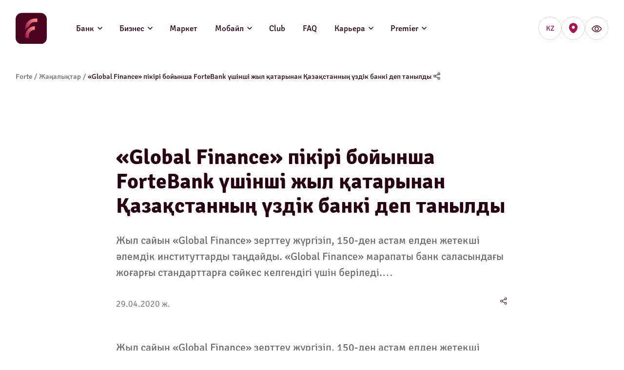

--- FILE ---
content_type: text/html; charset=utf-8
request_url: https://forte.kz/news/fortebank-priznan-luchshim-bankom-kazahstana-po-versii-globa-533
body_size: 38895
content:
<!DOCTYPE html><html lang="kk"><head><link rel="shortcut icon" href="/favicon.svg"/><link rel="stylesheet preload prefetch" href="/fonts/Cignika/stylesheet.css" as="style" type="text/css"/><script async="">(function(w,d,s,l,i){w[l]=w[l]||[];w[l].push(
                {'gtm.start': new Date().getTime(),event:'gtm.js'}
                );var f=d.getElementsByTagName(s)[0],
                j=d.createElement(s),dl=l!='dataLayer'?'&l='+l:'';j.async=true;j.src=
                'https://www.googletagmanager.com/gtm.js?id='+i+dl;f.parentNode.insertBefore(j,f);
                })(window,document,'script','dataLayer','GTM-TQC5XN77');</script><script async="">(function(w,d,s,l,i){w[l]=w[l]||[];w[l].push(
                {'gtm.start': new Date().getTime(),event:'gtm.js'}
                );var f=d.getElementsByTagName(s)[0],
                j=d.createElement(s),dl=l!='dataLayer'?'&l='+l:'';j.async=true;j.src=
                'https://www.googletagmanager.com/gtm.js?id='+i+dl;f.parentNode.insertBefore(j,f);
                })(window,document,'script','dataLayer','GTM-K6Q5PFG5');</script><script async="">(function(w,d,s,l,i){w[l]=w[l]||[];w[l].push({'gtm.start':
                new Date().getTime(),event:'gtm.js'});var f=d.getElementsByTagName(s)[0],
                j=d.createElement(s),dl=l!='dataLayer'?'&l='+l:'';j.async=true;j.src=
                'https://www.googletagmanager.com/gtm.js?id='+i+dl;f.parentNode.insertBefore(j,f);
                })(window,document,'script','dataLayer','GTM-MQ869R3');</script><script async="">!function(t,e,n,s,a,c,i,o,p){t.AppsFlyerSdkObject=a,t.AF=t.AF||function(){
              (t.AF.q=t.AF.q||[]).push([Date.now()].concat(Array.prototype.slice.call(arguments)))},
              t.AF.id=t.AF.id||i,t.AF.plugins={},o=e.createElement(n),p=e.getElementsByTagName(n)[0],o.async=1,
              o.src="https://websdk.appsflyer.com?"+(c.length>0?"st="+c.split(",").sort().join(",")+"&":"")+(i.length>0?"af_id="+i:""),
              p.parentNode.insertBefore(o,p)}(window,document,"script",0,"AF","pba",{pba: {webAppId: "60c8c735-b399-4cd5-8008-59c52be26853"}})</script><script async="" src="https://main.storage-object.pscloud.io/onelink_smart_script_d811daa414.js"></script><meta charSet="utf-8"/><meta name="viewport" content="minimum-scale=1, initial-scale=1, width=device-width"/><meta name="twitter:image" content=""/><meta name="facebook-domain-verification" content="h3dzgdf5s963hr2a1bv1050zkguunv"/><meta name="google-site-verification" content="-r94em7kQfjSQnYPOntlM6i2rEUi71Ui84TcWUCP-fA"/><meta name="yandex-verification" content="0a4a8a52b750e002"/><title>«Global Finance» пікірі бойынша ForteBank үшінші жыл қатарынан Қазақстанның үздік банкі деп танылды - Жаңалықтар – Forte.kz</title><meta name="robots" content="index,follow"/><meta name="googlebot" content="index,follow"/><meta name="description" content="null - ✅Жаңалықтар мен жаңартулар ✅ Forte.kz"/><link rel="alternate" hrefLang="kk-kz" href="https://forte.kz/news/fortebank-priznan-luchshim-bankom-kazahstana-po-versii-globa-533"/><link rel="alternate" hrefLang="ru-kz" href="https://forte.kz/ru/news/fortebank-priznan-luchshim-bankom-kazahstana-po-versii-globa-533"/><meta property="og:title" content="«Global Finance» пікірі бойынша ForteBank үшінші жыл қатарынан Қазақстанның үздік банкі деп танылды - Жаңалықтар – Forte.kz"/><meta property="og:description" content="null - ✅Жаңалықтар мен жаңартулар ✅ Forte.kz"/><meta property="og:url" content="https://forte.kz"/><meta property="og:type" content="website"/><meta property="og:image" content=""/><meta property="og:image:alt" content="null - ✅Жаңалықтар мен жаңартулар ✅ Forte.kz"/><link rel="canonical" href="https://forte.kz/news/fortebank-priznan-luchshim-bankom-kazahstana-po-versii-globa-533"/><script type="application/ld+json">{
    "@context": "https://schema.org",
    "@type": "BreadcrumbList",
    "itemListElement": [
      {
        "@type": "ListItem",
        "position": 1,
        "item": {
          "@id": "/",
          "name": "Forte"
        }
      },{
        "@type": "ListItem",
        "position": 2,
        "item": {
          "@id": "/news",
          "name": "Жаңалықтар"
        }
      },{
        "@type": "ListItem",
        "position": 3,
        "item": {
          "@id": "/news/fortebank-priznan-luchshim-bankom-kazahstana-po-versii-globa-533",
          "name": "«Global Finance» пікірі бойынша ForteBank үшінші жыл қатарынан Қазақстанның үздік банкі деп танылды"
        }
      }
     ]
  }</script><script type="application/ld+json">{
    "@context": "https://schema.org",
    "@type": "Organization",
    "@id": "https://forte.kz",
    "description": "Forte Bank",
    "url": "https://forte.kz",
    
    
  "address": {
    "@type": "PostalAddress",
    "streetAddress": "Фурманов көшесі 100",
    "addressLocality": "Нұр-Сұлтан",
    "addressRegion": "KZ",
    "postalCode": "04655",
    "addressCountry": "Қазақстан"
  },

    
    
    
    
    
    
    
    
    
    "sameAs": ["https://www.facebook.com/fortebank","https://www.instagram.com/fortebankkz/","https://www.youtube.com/c/Fortekz/featured"],
    
    "name": "Forte Bank"
  }</script><meta name="next-head-count" content="21"/><noscript data-n-css=""></noscript><link rel="preload" href="/_next/static/chunks/commons.d4fd07c7b39d2de48e9e.js" as="script"/><link rel="preload" href="/_next/static/chunks/254.8cd025cbc33d8f3c47c2.js" as="script"/><link rel="preload" href="/_next/static/chunks/main-fb79f53df2453bd8f7e0.js" as="script"/><link rel="preload" href="/_next/static/chunks/webpack-d0599195185d1ede74e0.js" as="script"/><link rel="preload" href="/_next/static/chunks/framework.107b04edd72df2b0b0a7.js" as="script"/><link rel="preload" href="/_next/static/chunks/commons.d4fd07c7b39d2de48e9e.js" as="script"/><link rel="preload" href="/_next/static/chunks/a815a88416675d2ac222f0e69ebe36a346946096.9921f8b7d007d5978828.js" as="script"/><link rel="preload" href="/_next/static/chunks/efbf7c3e1a6d299b5fbccc9103f03a59ffba4100.37b0a6b9288dcfbde6a6.js" as="script"/><link rel="preload" href="/_next/static/chunks/133a9d510ad5d38d12e1297eefa7bbf7dee56438.f2de6c26477105170b01.js" as="script"/><link rel="preload" href="/_next/static/chunks/4f62fbdc67e0ca5ab1c5b6c18e9e59ec012d54a6.701bb7ede79364fee243.js" as="script"/><link rel="preload" href="/_next/static/chunks/129c9648aa56135f127059ba6020412200d166c3.13a0e52176e19728c2bd.js" as="script"/><link rel="preload" href="/_next/static/chunks/e51f6a6fdbca6a4c2e1d8890e222f710b05217db.b7dc093c2759d1d33f17.js" as="script"/><link rel="preload" href="/_next/static/chunks/986d3d249a8f83510900182913c93982f17086e0.e37e93bb9d1bc20f2058.js" as="script"/><link rel="preload" href="/_next/static/chunks/e685433ad321d2a3d5c4a55fcd13f0c5475abc27.77915bd6ecfc45a372ba.js" as="script"/><link rel="preload" href="/_next/static/chunks/pages/_app-4df7fdb0caa5744d92a7.js" as="script"/><link rel="preload" href="/_next/static/chunks/d04d55df502c7247bb706e39c5a804c78bcca40c.8be9eb8fce8dc051c287.js" as="script"/><link rel="preload" href="/_next/static/chunks/7b8a13a84db7358b652f55005dc55ddf3ffd85eb.90f03bb2ab8cd7e0030d.js" as="script"/><link rel="preload" href="/_next/static/chunks/7e80c090e254906424df6b5e42dcd1a494fdafe7.72045bb7bf23dee25ab4.js" as="script"/><link rel="preload" href="/_next/static/chunks/259fdd4b6ac44d104465d80e591d27dfea259c1d.fc9ec0fb96f27b80d357.js" as="script"/><link rel="preload" href="/_next/static/chunks/2ffee60fe21f3218ea939d291efd82c3a56e83b3.d001715591f30f0e2004.js" as="script"/><link rel="preload" href="/_next/static/chunks/6c1701fe985f0580be5effb02008fea1d6c240d2.6a98619ef202e6b05d97.js" as="script"/><link rel="preload" href="/_next/static/chunks/pages/news/%5B%5B...slug%5D%5D-b10708daf0107fb760d2.js" as="script"/><style id="jss-server-side">.MuiSvgIcon-root {
  fill: currentColor;
  width: 1em;
  height: 1em;
  display: inline-block;
  font-size: 1.5rem;
  transition: fill 200ms cubic-bezier(0.4, 0, 0.2, 1) 0ms;
  flex-shrink: 0;
  user-select: none;
}
.MuiSvgIcon-colorPrimary {
  color: #3f51b5;
}
.MuiSvgIcon-colorSecondary {
  color: #f50057;
}
.MuiSvgIcon-colorAction {
  color: rgba(0, 0, 0, 0.54);
}
.MuiSvgIcon-colorError {
  color: #f44336;
}
.MuiSvgIcon-colorDisabled {
  color: rgba(0, 0, 0, 0.26);
}
.MuiSvgIcon-fontSizeInherit {
  font-size: inherit;
}
.MuiSvgIcon-fontSizeSmall {
  font-size: 1rem;
}
.MuiSvgIcon-fontSizeLarge {
  font-size: 2.25rem;
}
.MuiCollapse-root {
  height: 0;
  overflow: hidden;
  transition: height 300ms cubic-bezier(0.4, 0, 0.2, 1) 0ms;
}
.MuiCollapse-entered {
  height: auto;
  overflow: visible;
}
.MuiCollapse-hidden {
  visibility: hidden;
}
.MuiCollapse-wrapper {
  display: flex;
}
.MuiCollapse-wrapperInner {
  width: 100%;
}
.MuiPaper-root {
  color: rgba(0, 0, 0, 0.87);
  transition: box-shadow 300ms cubic-bezier(0.4, 0, 0.2, 1) 0ms;
  background-color: #fff;
}
.MuiPaper-rounded {
  border-radius: 4px;
}
.MuiPaper-outlined {
  border: 1px solid rgba(0, 0, 0, 0.12);
}
.MuiPaper-elevation0 {
  box-shadow: none;
}
.MuiPaper-elevation1 {
  box-shadow: 0px 10px 30px rgba(87, 87, 87, 0.15);
}
.MuiPaper-elevation2 {
  box-shadow: 0px 3px 1px -2px rgba(0,0,0,0.2),0px 2px 2px 0px rgba(0,0,0,0.14),0px 1px 5px 0px rgba(0,0,0,0.12);
}
.MuiPaper-elevation3 {
  box-shadow: 0px 3px 3px -2px rgba(0,0,0,0.2),0px 3px 4px 0px rgba(0,0,0,0.14),0px 1px 8px 0px rgba(0,0,0,0.12);
}
.MuiPaper-elevation4 {
  box-shadow: 0px 2px 4px -1px rgba(0,0,0,0.2),0px 4px 5px 0px rgba(0,0,0,0.14),0px 1px 10px 0px rgba(0,0,0,0.12);
}
.MuiPaper-elevation5 {
  box-shadow: 0px 3px 5px -1px rgba(0,0,0,0.2),0px 5px 8px 0px rgba(0,0,0,0.14),0px 1px 14px 0px rgba(0,0,0,0.12);
}
.MuiPaper-elevation6 {
  box-shadow: 0px 3px 5px -1px rgba(0,0,0,0.2),0px 6px 10px 0px rgba(0,0,0,0.14),0px 1px 18px 0px rgba(0,0,0,0.12);
}
.MuiPaper-elevation7 {
  box-shadow: 0px 4px 5px -2px rgba(0,0,0,0.2),0px 7px 10px 1px rgba(0,0,0,0.14),0px 2px 16px 1px rgba(0,0,0,0.12);
}
.MuiPaper-elevation8 {
  box-shadow: 0px 5px 5px -3px rgba(0,0,0,0.2),0px 8px 10px 1px rgba(0,0,0,0.14),0px 3px 14px 2px rgba(0,0,0,0.12);
}
.MuiPaper-elevation9 {
  box-shadow: 0px 5px 6px -3px rgba(0,0,0,0.2),0px 9px 12px 1px rgba(0,0,0,0.14),0px 3px 16px 2px rgba(0,0,0,0.12);
}
.MuiPaper-elevation10 {
  box-shadow: 0px 6px 6px -3px rgba(0,0,0,0.2),0px 10px 14px 1px rgba(0,0,0,0.14),0px 4px 18px 3px rgba(0,0,0,0.12);
}
.MuiPaper-elevation11 {
  box-shadow: 0px 6px 7px -4px rgba(0,0,0,0.2),0px 11px 15px 1px rgba(0,0,0,0.14),0px 4px 20px 3px rgba(0,0,0,0.12);
}
.MuiPaper-elevation12 {
  box-shadow: 0px 7px 8px -4px rgba(0,0,0,0.2),0px 12px 17px 2px rgba(0,0,0,0.14),0px 5px 22px 4px rgba(0,0,0,0.12);
}
.MuiPaper-elevation13 {
  box-shadow: 0px 7px 8px -4px rgba(0,0,0,0.2),0px 13px 19px 2px rgba(0,0,0,0.14),0px 5px 24px 4px rgba(0,0,0,0.12);
}
.MuiPaper-elevation14 {
  box-shadow: 0px 7px 9px -4px rgba(0,0,0,0.2),0px 14px 21px 2px rgba(0,0,0,0.14),0px 5px 26px 4px rgba(0,0,0,0.12);
}
.MuiPaper-elevation15 {
  box-shadow: 0px 8px 9px -5px rgba(0,0,0,0.2),0px 15px 22px 2px rgba(0,0,0,0.14),0px 6px 28px 5px rgba(0,0,0,0.12);
}
.MuiPaper-elevation16 {
  box-shadow: 0px 8px 10px -5px rgba(0,0,0,0.2),0px 16px 24px 2px rgba(0,0,0,0.14),0px 6px 30px 5px rgba(0,0,0,0.12);
}
.MuiPaper-elevation17 {
  box-shadow: 0px 8px 11px -5px rgba(0,0,0,0.2),0px 17px 26px 2px rgba(0,0,0,0.14),0px 6px 32px 5px rgba(0,0,0,0.12);
}
.MuiPaper-elevation18 {
  box-shadow: 0px 9px 11px -5px rgba(0,0,0,0.2),0px 18px 28px 2px rgba(0,0,0,0.14),0px 7px 34px 6px rgba(0,0,0,0.12);
}
.MuiPaper-elevation19 {
  box-shadow: 0px 9px 12px -6px rgba(0,0,0,0.2),0px 19px 29px 2px rgba(0,0,0,0.14),0px 7px 36px 6px rgba(0,0,0,0.12);
}
.MuiPaper-elevation20 {
  box-shadow: 0px 10px 13px -6px rgba(0,0,0,0.2),0px 20px 31px 3px rgba(0,0,0,0.14),0px 8px 38px 7px rgba(0,0,0,0.12);
}
.MuiPaper-elevation21 {
  box-shadow: 0px 10px 13px -6px rgba(0,0,0,0.2),0px 21px 33px 3px rgba(0,0,0,0.14),0px 8px 40px 7px rgba(0,0,0,0.12);
}
.MuiPaper-elevation22 {
  box-shadow: 0px 10px 14px -6px rgba(0,0,0,0.2),0px 22px 35px 3px rgba(0,0,0,0.14),0px 8px 42px 7px rgba(0,0,0,0.12);
}
.MuiPaper-elevation23 {
  box-shadow: 0px 11px 14px -7px rgba(0,0,0,0.2),0px 23px 36px 3px rgba(0,0,0,0.14),0px 9px 44px 8px rgba(0,0,0,0.12);
}
.MuiPaper-elevation24 {
  box-shadow: 0px 11px 15px -7px rgba(0,0,0,0.2),0px 24px 38px 3px rgba(0,0,0,0.14),0px 9px 46px 8px rgba(0,0,0,0.12);
}
.MuiAccordion-root {
  position: relative;
  transition: margin 150ms cubic-bezier(0.4, 0, 0.2, 1) 0ms;
}
.MuiAccordion-root:before {
  top: -1px;
  left: 0;
  right: 0;
  height: 1px;
  content: "";
  opacity: 1;
  position: absolute;
  transition: opacity 150ms cubic-bezier(0.4, 0, 0.2, 1) 0ms,background-color 150ms cubic-bezier(0.4, 0, 0.2, 1) 0ms;
  background-color: rgba(0, 0, 0, 0.12);
}
.MuiAccordion-root.Mui-expanded {
  margin: 16px 0;
}
.MuiAccordion-root.Mui-disabled {
  background-color: rgba(0, 0, 0, 0.12);
}
.MuiAccordion-root.Mui-expanded + .MuiAccordion-root:before {
  display: none;
}
.MuiAccordion-root.Mui-expanded:first-child {
  margin-top: 0;
}
.MuiAccordion-root.Mui-expanded:last-child {
  margin-bottom: 0;
}
.MuiAccordion-root.Mui-expanded:before {
  opacity: 0;
}
.MuiAccordion-root:first-child:before {
  display: none;
}
.MuiAccordion-rounded {
  border-radius: 0;
}
.MuiAccordion-rounded:first-child {
  border-top-left-radius: 4px;
  border-top-right-radius: 4px;
}
.MuiAccordion-rounded:last-child {
  border-bottom-left-radius: 4px;
  border-bottom-right-radius: 4px;
}
@supports (-ms-ime-align: auto) {
  .MuiAccordion-rounded:last-child {
    border-bottom-left-radius: 0;
    border-bottom-right-radius: 0;
  }
}
  .MuiAccordionDetails-root {
    display: flex;
    padding: 8px 16px 16px;
  }
  .MuiButtonBase-root {
    color: inherit;
    border: 0;
    cursor: pointer;
    margin: 0;
    display: inline-flex;
    outline: 0;
    padding: 0;
    position: relative;
    align-items: center;
    user-select: text;
    border-radius: 0;
    vertical-align: middle;
    -moz-appearance: none;
    justify-content: center;
    text-decoration: none;
    background-color: transparent;
    -webkit-appearance: none;
    -webkit-tap-highlight-color: transparent;
  }
  .MuiButtonBase-root::-moz-focus-inner {
    border-style: none;
  }
  .MuiButtonBase-root.Mui-disabled {
    cursor: default;
    pointer-events: none;
  }
@media print {
  .MuiButtonBase-root {
    color-adjust: exact;
  }
}
  .MuiIconButton-root {
    flex: 0 0 auto;
    color: rgba(0, 0, 0, 0.54);
    margin: -8px;
    padding: 8px;
    overflow: visible;
    font-size: 1.5rem;
    text-align: center;
    transition: background-color 150ms cubic-bezier(0.4, 0, 0.2, 1) 0ms;
    border-radius: 50%;
  }
  .MuiIconButton-root:hover {
    background-color: rgba(0, 0, 0, 0.04);
  }
  .MuiIconButton-root.Mui-disabled {
    color: rgba(0, 0, 0, 0.26);
    background-color: transparent;
  }
@media (hover: none) {
  .MuiIconButton-root:hover {
    background-color: transparent;
  }
}
  .MuiIconButton-sizeSmall.MuiIconButton-edgeStart {
    margin-left: -3px;
  }
  .MuiIconButton-sizeSmall.MuiIconButton-edgeEnd {
    margin-right: -3px;
  }
  .MuiIconButton-colorInherit {
    color: inherit;
  }
  .MuiIconButton-colorPrimary {
    color: #3f51b5;
  }
  .MuiIconButton-colorPrimary:hover {
    background-color: rgba(63, 81, 181, 0.04);
  }
@media (hover: none) {
  .MuiIconButton-colorPrimary:hover {
    background-color: transparent;
  }
}
  .MuiIconButton-colorSecondary {
    color: #f50057;
  }
  .MuiIconButton-colorSecondary:hover {
    background-color: rgba(245, 0, 87, 0.04);
  }
@media (hover: none) {
  .MuiIconButton-colorSecondary:hover {
    background-color: transparent;
  }
}
  .MuiIconButton-sizeSmall {
    padding: 3px;
    font-size: 1.125rem;
  }
  .MuiIconButton-label {
    width: 100%;
    display: flex;
    align-items: inherit;
    justify-content: inherit;
  }
  .MuiAccordionSummary-root {
    display: flex;
    padding: 0px 16px;
    min-height: 48px;
    transition: min-height 150ms cubic-bezier(0.4, 0, 0.2, 1) 0ms,background-color 150ms cubic-bezier(0.4, 0, 0.2, 1) 0ms;
  }
  .MuiAccordionSummary-root:hover:not(.Mui-disabled) {
    cursor: pointer;
  }
  .MuiAccordionSummary-root.Mui-expanded {
    min-height: 64px;
  }
  .MuiAccordionSummary-root.Mui-focused, .MuiAccordionSummary-root.Mui-focusVisible {
    background-color: rgba(0, 0, 0, 0.12);
  }
  .MuiAccordionSummary-root.Mui-disabled {
    opacity: 0.38;
  }
  .MuiAccordionSummary-content {
    margin: 12px 0;
    display: flex;
    flex-grow: 1;
    transition: margin 150ms cubic-bezier(0.4, 0, 0.2, 1) 0ms;
  }
  .MuiAccordionSummary-content.Mui-expanded {
    margin: 20px 0;
  }
  .MuiAccordionSummary-expandIcon {
    transform: rotate(0deg);
    transition: transform 150ms cubic-bezier(0.4, 0, 0.2, 1) 0ms;
  }
  .MuiAccordionSummary-expandIcon:hover {
    background-color: transparent;
  }
  .MuiAccordionSummary-expandIcon.Mui-expanded {
    transform: rotate(180deg);
  }

  .jss16 {
    display: flex;
    align-items: center;
  }
  .jss17 {  }
  .jss18 {  }
  .jss19 {  }
  .jss20 {  }
  .jss21 {  }
  .jss22 {  }
  .jss23 {  }
  .jss24 {  }
  .jss25 {
    display: flex;
    align-items: center;
  }
  .jss26 {
    margin: 0px;
    display: flex;
    padding: 0px;
  }
  .jss27 {
    display: inline-flex;
  }
  .jss28 {
    display: inline-flex;
  }
  .jss29 {
    display: inline-flex;
  }
  .jss30 {
    display: inline-flex;
  }
  .jss31 {
    display: flex;
    align-items: center;
    align-content: center;
    justify-content: space-around;
  }
  .jss32 {  }
  .jss33 {  }
  .jss34 {  }
  .jss35 {  }
  .jss36 {
    padding-top: 40px;
    padding-bottom: 40px;
  }
  .jss37 {
    display: flex;
    flex-direction: column;
  }
  .jss38 {
    display: flex;
    flex-direction: column;
  }
  .jss39 {
    display: flex;
    flex-direction: column;
  }
  .jss40 {
    display: flex;
    flex-direction: column;
  }
  .jss41 {
    display: flex;
    padding-top: 50px;
    padding-bottom: 50px;
    justify-content: space-between;
  }
  .jss42 {  }
  .jss43 {
    display: flex;
  }
  .jss44 {  }
  .jss45 {
    display: flex;
    padding-top: 24px;
    padding-bottom: 24px;
    justify-content: center;
  }
  .MuiTypography-root {
    margin: 0;
  }
  .MuiTypography-body2 {
    font-size: 0.875rem;
    font-family: Cignika;
    font-weight: 400;
    line-height: 1.43;
  }
  .MuiTypography-body1 {
    font-size: 1rem;
    font-family: Cignika;
    font-weight: 400;
    line-height: 1.5;
  }
  .MuiTypography-caption {
    font-size: 0.75rem;
    font-family: Cignika;
    font-weight: 400;
    line-height: 1.66;
  }
  .MuiTypography-button {
    font-size: 0.875rem;
    font-family: Cignika;
    font-weight: 500;
    line-height: 1.75;
    text-transform: uppercase;
  }
  .MuiTypography-h1 {
    font-size: 6rem;
    font-family: Cignika;
    font-weight: 300;
    line-height: 1.167;
  }
  .MuiTypography-h2 {
    font-size: 3.75rem;
    font-family: Cignika;
    font-weight: 300;
    line-height: 1.2;
  }
  .MuiTypography-h3 {
    font-size: 3rem;
    font-family: Cignika;
    font-weight: 400;
    line-height: 1.167;
  }
  .MuiTypography-h4 {
    font-size: 2.125rem;
    font-family: Cignika;
    font-weight: 400;
    line-height: 1.235;
  }
  .MuiTypography-h5 {
    font-size: 1.5rem;
    font-family: Cignika;
    font-weight: 400;
    line-height: 1.334;
  }
  .MuiTypography-h6 {
    font-size: 1.25rem;
    font-family: Cignika;
    font-weight: 500;
    line-height: 1.6;
  }
  .MuiTypography-subtitle1 {
    font-size: 1rem;
    font-family: Cignika;
    font-weight: 400;
    line-height: 1.75;
  }
  .MuiTypography-subtitle2 {
    font-size: 0.875rem;
    font-family: Cignika;
    font-weight: 500;
    line-height: 1.57;
  }
  .MuiTypography-overline {
    font-size: 0.75rem;
    font-family: Cignika;
    font-weight: 400;
    line-height: 2.66;
    text-transform: uppercase;
  }
  .MuiTypography-srOnly {
    width: 1px;
    height: 1px;
    overflow: hidden;
    position: absolute;
  }
  .MuiTypography-alignLeft {
    text-align: left;
  }
  .MuiTypography-alignCenter {
    text-align: center;
  }
  .MuiTypography-alignRight {
    text-align: right;
  }
  .MuiTypography-alignJustify {
    text-align: justify;
  }
  .MuiTypography-noWrap {
    overflow: hidden;
    white-space: nowrap;
    text-overflow: ellipsis;
  }
  .MuiTypography-gutterBottom {
    margin-bottom: 20px;
  }
  .MuiTypography-paragraph {
    margin-bottom: 16px;
  }
  .MuiTypography-colorInherit {
    color: inherit;
  }
  .MuiTypography-colorSecondary {
    color: #f50057;
  }
  .MuiTypography-colorTextPrimary {
    color: rgba(0, 0, 0, 0.87);
  }
  .MuiTypography-colorTextSecondary {
    color: rgba(0, 0, 0, 0.54);
  }
  .MuiTypography-colorError {
    color: #f44336;
  }
  .MuiTypography-displayInline {
    display: inline;
  }
  .MuiTypography-displayBlock {
    display: block;
  }
  .MuiButton-root {
    color: rgba(0, 0, 0, 0.87);
    padding: 6px 16px;
    font-size: 0.875rem;
    min-width: 64px;
    box-sizing: border-box;
    transition: background-color 250ms cubic-bezier(0.4, 0, 0.2, 1) 0ms,box-shadow 250ms cubic-bezier(0.4, 0, 0.2, 1) 0ms,border 250ms cubic-bezier(0.4, 0, 0.2, 1) 0ms;
    font-family: Cignika;
    font-weight: 500;
    line-height: 1.75;
    border-radius: 4px;
    text-transform: uppercase;
  }
  .MuiButton-root:hover {
    text-decoration: none;
    background-color: rgba(0, 0, 0, 0.04);
  }
  .MuiButton-root.Mui-disabled {
    color: rgba(0, 0, 0, 0.26);
  }
@media (hover: none) {
  .MuiButton-root:hover {
    background-color: transparent;
  }
}
  .MuiButton-root:hover.Mui-disabled {
    background-color: transparent;
  }
  .MuiButton-label {
    width: 100%;
    display: inherit;
    align-items: inherit;
    justify-content: inherit;
  }
  .MuiButton-text {
    padding: 6px 8px;
  }
  .MuiButton-textPrimary {
    color: #3f51b5;
  }
  .MuiButton-textPrimary:hover {
    background-color: rgba(63, 81, 181, 0.04);
  }
@media (hover: none) {
  .MuiButton-textPrimary:hover {
    background-color: transparent;
  }
}
  .MuiButton-textSecondary {
    color: #f50057;
  }
  .MuiButton-textSecondary:hover {
    background-color: rgba(245, 0, 87, 0.04);
  }
@media (hover: none) {
  .MuiButton-textSecondary:hover {
    background-color: transparent;
  }
}
  .MuiButton-outlined {
    border: 1px solid rgba(0, 0, 0, 0.23);
    padding: 5px 15px;
  }
  .MuiButton-outlined.Mui-disabled {
    border: 1px solid rgba(0, 0, 0, 0.12);
  }
  .MuiButton-outlinedPrimary {
    color: #3f51b5;
    border: 1px solid rgba(63, 81, 181, 0.5);
  }
  .MuiButton-outlinedPrimary:hover {
    border: 1px solid #3f51b5;
    background-color: rgba(63, 81, 181, 0.04);
  }
@media (hover: none) {
  .MuiButton-outlinedPrimary:hover {
    background-color: transparent;
  }
}
  .MuiButton-outlinedSecondary {
    color: #f50057;
    border: 1px solid rgba(245, 0, 87, 0.5);
  }
  .MuiButton-outlinedSecondary:hover {
    border: 1px solid #f50057;
    background-color: rgba(245, 0, 87, 0.04);
  }
  .MuiButton-outlinedSecondary.Mui-disabled {
    border: 1px solid rgba(0, 0, 0, 0.26);
  }
@media (hover: none) {
  .MuiButton-outlinedSecondary:hover {
    background-color: transparent;
  }
}
  .MuiButton-contained {
    color: rgba(0, 0, 0, 0.87);
    box-shadow: 0px 3px 1px -2px rgba(0,0,0,0.2),0px 2px 2px 0px rgba(0,0,0,0.14),0px 1px 5px 0px rgba(0,0,0,0.12);
    background-color: #e0e0e0;
  }
  .MuiButton-contained:hover {
    box-shadow: 0px 2px 4px -1px rgba(0,0,0,0.2),0px 4px 5px 0px rgba(0,0,0,0.14),0px 1px 10px 0px rgba(0,0,0,0.12);
    background-color: #d5d5d5;
  }
  .MuiButton-contained.Mui-focusVisible {
    box-shadow: 0px 3px 5px -1px rgba(0,0,0,0.2),0px 6px 10px 0px rgba(0,0,0,0.14),0px 1px 18px 0px rgba(0,0,0,0.12);
  }
  .MuiButton-contained:active {
    box-shadow: 0px 5px 5px -3px rgba(0,0,0,0.2),0px 8px 10px 1px rgba(0,0,0,0.14),0px 3px 14px 2px rgba(0,0,0,0.12);
  }
  .MuiButton-contained.Mui-disabled {
    color: rgba(0, 0, 0, 0.26);
    box-shadow: none;
    background-color: rgba(0, 0, 0, 0.12);
  }
@media (hover: none) {
  .MuiButton-contained:hover {
    box-shadow: 0px 3px 1px -2px rgba(0,0,0,0.2),0px 2px 2px 0px rgba(0,0,0,0.14),0px 1px 5px 0px rgba(0,0,0,0.12);
    background-color: #e0e0e0;
  }
}
  .MuiButton-contained:hover.Mui-disabled {
    background-color: rgba(0, 0, 0, 0.12);
  }
  .MuiButton-containedPrimary {
    color: #fff;
    background-color: #3f51b5;
  }
  .MuiButton-containedPrimary:hover {
    background-color: #303f9f;
  }
@media (hover: none) {
  .MuiButton-containedPrimary:hover {
    background-color: #3f51b5;
  }
}
  .MuiButton-containedSecondary {
    color: #fff;
    background-color: #f50057;
  }
  .MuiButton-containedSecondary:hover {
    background-color: #c51162;
  }
@media (hover: none) {
  .MuiButton-containedSecondary:hover {
    background-color: #f50057;
  }
}
  .MuiButton-disableElevation {
    box-shadow: none;
  }
  .MuiButton-disableElevation:hover {
    box-shadow: none;
  }
  .MuiButton-disableElevation.Mui-focusVisible {
    box-shadow: none;
  }
  .MuiButton-disableElevation:active {
    box-shadow: none;
  }
  .MuiButton-disableElevation.Mui-disabled {
    box-shadow: none;
  }
  .MuiButton-colorInherit {
    color: inherit;
    border-color: currentColor;
  }
  .MuiButton-textSizeSmall {
    padding: 4px 5px;
    font-size: 0.8125rem;
  }
  .MuiButton-textSizeLarge {
    padding: 8px 11px;
    font-size: 0.9375rem;
  }
  .MuiButton-outlinedSizeSmall {
    padding: 3px 9px;
    font-size: 0.8125rem;
  }
  .MuiButton-outlinedSizeLarge {
    padding: 7px 21px;
    font-size: 0.9375rem;
  }
  .MuiButton-containedSizeSmall {
    padding: 4px 10px;
    font-size: 0.8125rem;
  }
  .MuiButton-containedSizeLarge {
    padding: 8px 22px;
    font-size: 0.9375rem;
  }
  .MuiButton-fullWidth {
    width: 100%;
  }
  .MuiButton-startIcon {
    display: inherit;
    margin-left: -4px;
    margin-right: 8px;
  }
  .MuiButton-startIcon.MuiButton-iconSizeSmall {
    margin-left: -2px;
  }
  .MuiButton-endIcon {
    display: inherit;
    margin-left: 8px;
    margin-right: -4px;
  }
  .MuiButton-endIcon.MuiButton-iconSizeSmall {
    margin-right: -2px;
  }
  .MuiButton-iconSizeSmall > *:first-child {
    font-size: 18px;
  }
  .MuiButton-iconSizeMedium > *:first-child {
    font-size: 20px;
  }
  .MuiButton-iconSizeLarge > *:first-child {
    font-size: 22px;
  }
  .MuiCard-root {
    overflow: hidden;
    border-radius: 12px;
  }
@media (min-width:960px) {
  .MuiCard-root {
    border-radius: 30px;
  }
}
  .MuiContainer-root {
    width: 100%;
    display: block;
    box-sizing: border-box;
    margin-left: auto;
    margin-right: auto;
    padding-left: 16px;
    padding-right: 16px;
  }
@media (min-width:600px) {
  .MuiContainer-root {
    padding-left: 24px;
    padding-right: 24px;
  }
}
@media (min-width:0px) {
  .MuiContainer-root {
    padding-left: 16px;
    padding-right: 16px;
  }
}
@media (min-width:960px) {
  .MuiContainer-root {
    padding-left: 32px;
    padding-right: 32px;
  }
}
  .MuiContainer-disableGutters {
    padding-left: 0;
    padding-right: 0;
  }
@media (min-width:600px) {
  .MuiContainer-fixed {
    max-width: 600px;
  }
}
@media (min-width:960px) {
  .MuiContainer-fixed {
    max-width: 960px;
  }
}
@media (min-width:1280px) {
  .MuiContainer-fixed {
    max-width: 1280px;
  }
}
@media (min-width:1920px) {
  .MuiContainer-fixed {
    max-width: 1920px;
  }
}
@media (min-width:0px) {
  .MuiContainer-maxWidthXs {
    max-width: 444px;
  }
}
@media (min-width:600px) {
  .MuiContainer-maxWidthSm {
    max-width: 600px;
  }
}
@media (min-width:960px) {
  .MuiContainer-maxWidthMd {
    max-width: 960px;
  }
}
  .MuiContainer-maxWidthLg {
    max-width: 1284px;
  }
@media (min-width:1280px) {
  .MuiContainer-maxWidthLg {
    max-width: 1284px;
  }
}
@media (min-width:1920px) {
  .MuiContainer-maxWidthXl {
    max-width: 1920px;
  }
}
  html {
    box-sizing: border-box;
    -webkit-font-smoothing: antialiased;
    -moz-osx-font-smoothing: grayscale;
  }
  *, *::before, *::after {
    box-sizing: inherit;
  }
  strong, b {
    font-weight: 700;
  }
  body {
    color: #270111;
    margin: 0;
    font-size: 0.875rem;
    font-family: Cignika;
    font-weight: 400;
    line-height: 1.43;
    background-color: #fff;
  }
@media print {
  body {
    background-color: #fff;
  }
}
  body::backdrop {
    background-color: #fff;
  }
  a {
    color: #270111;
  }
  #__next {
    display: flex;
    flex-direction: column;
  }
  .datePickerContainer .MuiTypography-gutterBottom {
    margin-bottom: 0;
  }
  .datePickerContainer .MuiButton-textPrimary {
    color: #c71960;
  }
  .MuiDivider-root {
    border: none;
    height: 1px;
    margin: 0;
    opacity: 0.3;
    flex-shrink: 0;
    background-color: #6C6C6C;
  }
  .MuiDivider-absolute {
    left: 0;
    width: 100%;
    bottom: 0;
    position: absolute;
  }
  .MuiDivider-inset {
    margin-left: 72px;
  }
  .MuiDivider-light {
    background-color: rgba(0, 0, 0, 0.08);
  }
  .MuiDivider-middle {
    margin-left: 16px;
    margin-right: 16px;
  }
  .MuiDivider-vertical {
    width: 1px;
    height: 100%;
  }
  .MuiDivider-flexItem {
    height: auto;
    align-self: stretch;
  }
  .MuiDrawer-docked {
    flex: 0 0 auto;
  }
  .MuiDrawer-paper {
    top: 0;
    flex: 1 0 auto;
    height: 100%;
    display: flex;
    outline: 0;
    z-index: 1200;
    position: fixed;
    overflow-y: auto;
    flex-direction: column;
    -webkit-overflow-scrolling: touch;
  }
  .MuiDrawer-paperAnchorLeft {
    left: 0;
    right: auto;
  }
  .MuiDrawer-paperAnchorRight {
    left: auto;
    right: 0;
  }
  .MuiDrawer-paperAnchorTop {
    top: 0;
    left: 0;
    right: 0;
    bottom: auto;
    height: auto;
    max-height: 100%;
  }
  .MuiDrawer-paperAnchorBottom {
    top: auto;
    left: 0;
    right: 0;
    bottom: 0;
    height: auto;
    max-height: 100%;
  }
  .MuiDrawer-paperAnchorDockedLeft {
    border-right: 1px solid rgba(0, 0, 0, 0.12);
  }
  .MuiDrawer-paperAnchorDockedTop {
    border-bottom: 1px solid rgba(0, 0, 0, 0.12);
  }
  .MuiDrawer-paperAnchorDockedRight {
    border-left: 1px solid rgba(0, 0, 0, 0.12);
  }
  .MuiDrawer-paperAnchorDockedBottom {
    border-top: 1px solid rgba(0, 0, 0, 0.12);
  }
  .MuiGrid-container {
    width: 100%;
    display: flex;
    flex-wrap: wrap;
    box-sizing: border-box;
  }
  .MuiGrid-item {
    margin: 0;
    box-sizing: border-box;
  }
  .MuiGrid-zeroMinWidth {
    min-width: 0;
  }
  .MuiGrid-direction-xs-column {
    flex-direction: column;
  }
  .MuiGrid-direction-xs-column-reverse {
    flex-direction: column-reverse;
  }
  .MuiGrid-direction-xs-row-reverse {
    flex-direction: row-reverse;
  }
  .MuiGrid-wrap-xs-nowrap {
    flex-wrap: nowrap;
  }
  .MuiGrid-wrap-xs-wrap-reverse {
    flex-wrap: wrap-reverse;
  }
  .MuiGrid-align-items-xs-center {
    align-items: center;
  }
  .MuiGrid-align-items-xs-flex-start {
    align-items: flex-start;
  }
  .MuiGrid-align-items-xs-flex-end {
    align-items: flex-end;
  }
  .MuiGrid-align-items-xs-baseline {
    align-items: baseline;
  }
  .MuiGrid-align-content-xs-center {
    align-content: center;
  }
  .MuiGrid-align-content-xs-flex-start {
    align-content: flex-start;
  }
  .MuiGrid-align-content-xs-flex-end {
    align-content: flex-end;
  }
  .MuiGrid-align-content-xs-space-between {
    align-content: space-between;
  }
  .MuiGrid-align-content-xs-space-around {
    align-content: space-around;
  }
  .MuiGrid-justify-content-xs-center {
    justify-content: center;
  }
  .MuiGrid-justify-content-xs-flex-end {
    justify-content: flex-end;
  }
  .MuiGrid-justify-content-xs-space-between {
    justify-content: space-between;
  }
  .MuiGrid-justify-content-xs-space-around {
    justify-content: space-around;
  }
  .MuiGrid-justify-content-xs-space-evenly {
    justify-content: space-evenly;
  }
  .MuiGrid-spacing-xs-0 {
    width: calc(100% + 0px);
    margin: -0px;
  }
  .MuiGrid-spacing-xs-0 > .MuiGrid-item {
    padding: 0px;
  }
  .MuiGrid-spacing-xs-1 {
    width: calc(100% + 8px);
    margin: -4px;
  }
  .MuiGrid-spacing-xs-1 > .MuiGrid-item {
    padding: 4px;
  }
  .MuiGrid-spacing-xs-2 {
    width: calc(100% + 16px);
    margin: -8px;
  }
  .MuiGrid-spacing-xs-2 > .MuiGrid-item {
    padding: 8px;
  }
  .MuiGrid-spacing-xs-3 {
    width: calc(100% + 24px);
    margin: -12px;
  }
  .MuiGrid-spacing-xs-3 > .MuiGrid-item {
    padding: 12px;
  }
  .MuiGrid-spacing-xs-4 {
    width: calc(100% + 32px);
    margin: -16px;
  }
  .MuiGrid-spacing-xs-4 > .MuiGrid-item {
    padding: 16px;
  }
  .MuiGrid-spacing-xs-5 {
    width: calc(100% + 40px);
    margin: -20px;
  }
  .MuiGrid-spacing-xs-5 > .MuiGrid-item {
    padding: 20px;
  }
  .MuiGrid-spacing-xs-6 {
    width: calc(100% + 48px);
    margin: -24px;
  }
  .MuiGrid-spacing-xs-6 > .MuiGrid-item {
    padding: 24px;
  }
  .MuiGrid-spacing-xs-7 {
    width: calc(100% + 56px);
    margin: -28px;
  }
  .MuiGrid-spacing-xs-7 > .MuiGrid-item {
    padding: 28px;
  }
  .MuiGrid-spacing-xs-8 {
    width: calc(100% + 64px);
    margin: -32px;
  }
  .MuiGrid-spacing-xs-8 > .MuiGrid-item {
    padding: 32px;
  }
  .MuiGrid-spacing-xs-9 {
    width: calc(100% + 72px);
    margin: -36px;
  }
  .MuiGrid-spacing-xs-9 > .MuiGrid-item {
    padding: 36px;
  }
  .MuiGrid-spacing-xs-10 {
    width: calc(100% + 80px);
    margin: -40px;
  }
  .MuiGrid-spacing-xs-10 > .MuiGrid-item {
    padding: 40px;
  }
  .MuiGrid-grid-xs-auto {
    flex-grow: 0;
    max-width: none;
    flex-basis: auto;
  }
  .MuiGrid-grid-xs-true {
    flex-grow: 1;
    max-width: 100%;
    flex-basis: 0;
  }
  .MuiGrid-grid-xs-1 {
    flex-grow: 0;
    max-width: 8.333333%;
    flex-basis: 8.333333%;
  }
  .MuiGrid-grid-xs-2 {
    flex-grow: 0;
    max-width: 16.666667%;
    flex-basis: 16.666667%;
  }
  .MuiGrid-grid-xs-3 {
    flex-grow: 0;
    max-width: 25%;
    flex-basis: 25%;
  }
  .MuiGrid-grid-xs-4 {
    flex-grow: 0;
    max-width: 33.333333%;
    flex-basis: 33.333333%;
  }
  .MuiGrid-grid-xs-5 {
    flex-grow: 0;
    max-width: 41.666667%;
    flex-basis: 41.666667%;
  }
  .MuiGrid-grid-xs-6 {
    flex-grow: 0;
    max-width: 50%;
    flex-basis: 50%;
  }
  .MuiGrid-grid-xs-7 {
    flex-grow: 0;
    max-width: 58.333333%;
    flex-basis: 58.333333%;
  }
  .MuiGrid-grid-xs-8 {
    flex-grow: 0;
    max-width: 66.666667%;
    flex-basis: 66.666667%;
  }
  .MuiGrid-grid-xs-9 {
    flex-grow: 0;
    max-width: 75%;
    flex-basis: 75%;
  }
  .MuiGrid-grid-xs-10 {
    flex-grow: 0;
    max-width: 83.333333%;
    flex-basis: 83.333333%;
  }
  .MuiGrid-grid-xs-11 {
    flex-grow: 0;
    max-width: 91.666667%;
    flex-basis: 91.666667%;
  }
  .MuiGrid-grid-xs-12 {
    flex-grow: 0;
    max-width: 100%;
    flex-basis: 100%;
  }
@media (min-width:600px) {
  .MuiGrid-grid-sm-auto {
    flex-grow: 0;
    max-width: none;
    flex-basis: auto;
  }
  .MuiGrid-grid-sm-true {
    flex-grow: 1;
    max-width: 100%;
    flex-basis: 0;
  }
  .MuiGrid-grid-sm-1 {
    flex-grow: 0;
    max-width: 8.333333%;
    flex-basis: 8.333333%;
  }
  .MuiGrid-grid-sm-2 {
    flex-grow: 0;
    max-width: 16.666667%;
    flex-basis: 16.666667%;
  }
  .MuiGrid-grid-sm-3 {
    flex-grow: 0;
    max-width: 25%;
    flex-basis: 25%;
  }
  .MuiGrid-grid-sm-4 {
    flex-grow: 0;
    max-width: 33.333333%;
    flex-basis: 33.333333%;
  }
  .MuiGrid-grid-sm-5 {
    flex-grow: 0;
    max-width: 41.666667%;
    flex-basis: 41.666667%;
  }
  .MuiGrid-grid-sm-6 {
    flex-grow: 0;
    max-width: 50%;
    flex-basis: 50%;
  }
  .MuiGrid-grid-sm-7 {
    flex-grow: 0;
    max-width: 58.333333%;
    flex-basis: 58.333333%;
  }
  .MuiGrid-grid-sm-8 {
    flex-grow: 0;
    max-width: 66.666667%;
    flex-basis: 66.666667%;
  }
  .MuiGrid-grid-sm-9 {
    flex-grow: 0;
    max-width: 75%;
    flex-basis: 75%;
  }
  .MuiGrid-grid-sm-10 {
    flex-grow: 0;
    max-width: 83.333333%;
    flex-basis: 83.333333%;
  }
  .MuiGrid-grid-sm-11 {
    flex-grow: 0;
    max-width: 91.666667%;
    flex-basis: 91.666667%;
  }
  .MuiGrid-grid-sm-12 {
    flex-grow: 0;
    max-width: 100%;
    flex-basis: 100%;
  }
}
@media (min-width:960px) {
  .MuiGrid-grid-md-auto {
    flex-grow: 0;
    max-width: none;
    flex-basis: auto;
  }
  .MuiGrid-grid-md-true {
    flex-grow: 1;
    max-width: 100%;
    flex-basis: 0;
  }
  .MuiGrid-grid-md-1 {
    flex-grow: 0;
    max-width: 8.333333%;
    flex-basis: 8.333333%;
  }
  .MuiGrid-grid-md-2 {
    flex-grow: 0;
    max-width: 16.666667%;
    flex-basis: 16.666667%;
  }
  .MuiGrid-grid-md-3 {
    flex-grow: 0;
    max-width: 25%;
    flex-basis: 25%;
  }
  .MuiGrid-grid-md-4 {
    flex-grow: 0;
    max-width: 33.333333%;
    flex-basis: 33.333333%;
  }
  .MuiGrid-grid-md-5 {
    flex-grow: 0;
    max-width: 41.666667%;
    flex-basis: 41.666667%;
  }
  .MuiGrid-grid-md-6 {
    flex-grow: 0;
    max-width: 50%;
    flex-basis: 50%;
  }
  .MuiGrid-grid-md-7 {
    flex-grow: 0;
    max-width: 58.333333%;
    flex-basis: 58.333333%;
  }
  .MuiGrid-grid-md-8 {
    flex-grow: 0;
    max-width: 66.666667%;
    flex-basis: 66.666667%;
  }
  .MuiGrid-grid-md-9 {
    flex-grow: 0;
    max-width: 75%;
    flex-basis: 75%;
  }
  .MuiGrid-grid-md-10 {
    flex-grow: 0;
    max-width: 83.333333%;
    flex-basis: 83.333333%;
  }
  .MuiGrid-grid-md-11 {
    flex-grow: 0;
    max-width: 91.666667%;
    flex-basis: 91.666667%;
  }
  .MuiGrid-grid-md-12 {
    flex-grow: 0;
    max-width: 100%;
    flex-basis: 100%;
  }
}
@media (min-width:1280px) {
  .MuiGrid-grid-lg-auto {
    flex-grow: 0;
    max-width: none;
    flex-basis: auto;
  }
  .MuiGrid-grid-lg-true {
    flex-grow: 1;
    max-width: 100%;
    flex-basis: 0;
  }
  .MuiGrid-grid-lg-1 {
    flex-grow: 0;
    max-width: 8.333333%;
    flex-basis: 8.333333%;
  }
  .MuiGrid-grid-lg-2 {
    flex-grow: 0;
    max-width: 16.666667%;
    flex-basis: 16.666667%;
  }
  .MuiGrid-grid-lg-3 {
    flex-grow: 0;
    max-width: 25%;
    flex-basis: 25%;
  }
  .MuiGrid-grid-lg-4 {
    flex-grow: 0;
    max-width: 33.333333%;
    flex-basis: 33.333333%;
  }
  .MuiGrid-grid-lg-5 {
    flex-grow: 0;
    max-width: 41.666667%;
    flex-basis: 41.666667%;
  }
  .MuiGrid-grid-lg-6 {
    flex-grow: 0;
    max-width: 50%;
    flex-basis: 50%;
  }
  .MuiGrid-grid-lg-7 {
    flex-grow: 0;
    max-width: 58.333333%;
    flex-basis: 58.333333%;
  }
  .MuiGrid-grid-lg-8 {
    flex-grow: 0;
    max-width: 66.666667%;
    flex-basis: 66.666667%;
  }
  .MuiGrid-grid-lg-9 {
    flex-grow: 0;
    max-width: 75%;
    flex-basis: 75%;
  }
  .MuiGrid-grid-lg-10 {
    flex-grow: 0;
    max-width: 83.333333%;
    flex-basis: 83.333333%;
  }
  .MuiGrid-grid-lg-11 {
    flex-grow: 0;
    max-width: 91.666667%;
    flex-basis: 91.666667%;
  }
  .MuiGrid-grid-lg-12 {
    flex-grow: 0;
    max-width: 100%;
    flex-basis: 100%;
  }
}
@media (min-width:1920px) {
  .MuiGrid-grid-xl-auto {
    flex-grow: 0;
    max-width: none;
    flex-basis: auto;
  }
  .MuiGrid-grid-xl-true {
    flex-grow: 1;
    max-width: 100%;
    flex-basis: 0;
  }
  .MuiGrid-grid-xl-1 {
    flex-grow: 0;
    max-width: 8.333333%;
    flex-basis: 8.333333%;
  }
  .MuiGrid-grid-xl-2 {
    flex-grow: 0;
    max-width: 16.666667%;
    flex-basis: 16.666667%;
  }
  .MuiGrid-grid-xl-3 {
    flex-grow: 0;
    max-width: 25%;
    flex-basis: 25%;
  }
  .MuiGrid-grid-xl-4 {
    flex-grow: 0;
    max-width: 33.333333%;
    flex-basis: 33.333333%;
  }
  .MuiGrid-grid-xl-5 {
    flex-grow: 0;
    max-width: 41.666667%;
    flex-basis: 41.666667%;
  }
  .MuiGrid-grid-xl-6 {
    flex-grow: 0;
    max-width: 50%;
    flex-basis: 50%;
  }
  .MuiGrid-grid-xl-7 {
    flex-grow: 0;
    max-width: 58.333333%;
    flex-basis: 58.333333%;
  }
  .MuiGrid-grid-xl-8 {
    flex-grow: 0;
    max-width: 66.666667%;
    flex-basis: 66.666667%;
  }
  .MuiGrid-grid-xl-9 {
    flex-grow: 0;
    max-width: 75%;
    flex-basis: 75%;
  }
  .MuiGrid-grid-xl-10 {
    flex-grow: 0;
    max-width: 83.333333%;
    flex-basis: 83.333333%;
  }
  .MuiGrid-grid-xl-11 {
    flex-grow: 0;
    max-width: 91.666667%;
    flex-basis: 91.666667%;
  }
  .MuiGrid-grid-xl-12 {
    flex-grow: 0;
    max-width: 100%;
    flex-basis: 100%;
  }
}
@media (min-width:0px) and (max-width:599.95px) {
  .jss1 {
    display: none;
  }
}
@media (min-width:0px) {
  .jss2 {
    display: none;
  }
}
@media (max-width:599.95px) {
  .jss3 {
    display: none;
  }
}
@media (min-width:600px) and (max-width:959.95px) {
  .jss4 {
    display: none;
  }
}
@media (min-width:600px) {
  .jss5 {
    display: none;
  }
}
@media (max-width:959.95px) {
  .jss6 {
    display: none;
  }
}
@media (min-width:960px) and (max-width:1279.95px) {
  .jss7 {
    display: none;
  }
}
@media (min-width:960px) {
  .jss8 {
    display: none;
  }
}
@media (max-width:1279.95px) {
  .jss9 {
    display: none;
  }
}
@media (min-width:1280px) and (max-width:1919.95px) {
  .jss10 {
    display: none;
  }
}
@media (min-width:1280px) {
  .jss11 {
    display: none;
  }
}
@media (max-width:1919.95px) {
  .jss12 {
    display: none;
  }
}
@media (min-width:1920px) {
  .jss13 {
    display: none;
  }
}
@media (min-width:1920px) {
  .jss14 {
    display: none;
  }
}
@media (min-width:0px) {
  .jss15 {
    display: none;
  }
}
  .MuiLink-underlineNone {
    text-decoration: none;
  }
  .MuiLink-underlineHover {
    text-decoration: none;
  }
  .MuiLink-underlineHover:hover {
    text-decoration: underline;
  }
  .MuiLink-underlineAlways {
    text-decoration: underline;
  }
  .MuiLink-button {
    border: 0;
    cursor: pointer;
    margin: 0;
    outline: 0;
    padding: 0;
    position: relative;
    user-select: none;
    border-radius: 0;
    vertical-align: middle;
    -moz-appearance: none;
    background-color: transparent;
    -webkit-appearance: none;
    -webkit-tap-highlight-color: transparent;
  }
  .MuiLink-button::-moz-focus-inner {
    border-style: none;
  }
  .MuiLink-button.Mui-focusVisible {
    outline: auto;
  }
  .MuiTooltip-popper {
    z-index: 1500;
    pointer-events: none;
  }
  .MuiTooltip-popperInteractive {
    pointer-events: auto;
  }
  .MuiTooltip-popperArrow[x-placement*="bottom"] .MuiTooltip-arrow {
    top: 0;
    left: 0;
    margin-top: -0.71em;
    margin-left: 4px;
    margin-right: 4px;
  }
  .MuiTooltip-popperArrow[x-placement*="top"] .MuiTooltip-arrow {
    left: 0;
    bottom: 0;
    margin-left: 4px;
    margin-right: 4px;
    margin-bottom: -0.71em;
  }
  .MuiTooltip-popperArrow[x-placement*="right"] .MuiTooltip-arrow {
    left: 0;
    width: 0.71em;
    height: 1em;
    margin-top: 4px;
    margin-left: -0.71em;
    margin-bottom: 4px;
  }
  .MuiTooltip-popperArrow[x-placement*="left"] .MuiTooltip-arrow {
    right: 0;
    width: 0.71em;
    height: 1em;
    margin-top: 4px;
    margin-right: -0.71em;
    margin-bottom: 4px;
  }
  .MuiTooltip-popperArrow[x-placement*="bottom"] .MuiTooltip-arrow {
    margin-top: -12px;
  }
  .MuiTooltip-popperArrow[x-placement*="top"] .MuiTooltip-arrow {
    transform: rotate(180deg);
    margin-bottom: -13px;
  }
  .MuiTooltip-popperArrow[x-placement*="left"] .MuiTooltip-arrow::before {
    transform-origin: 0 0;
  }
  .MuiTooltip-popperArrow[x-placement*="right"] .MuiTooltip-arrow::before {
    transform-origin: 100% 100%;
  }
  .MuiTooltip-popperArrow[x-placement*="top"] .MuiTooltip-arrow::before {
    transform-origin: 100% 0;
  }
  .MuiTooltip-popperArrow[x-placement*="bottom"] .MuiTooltip-arrow::before {
    transform-origin: 0 100%;
  }
  .MuiTooltip-tooltip {
    color: inherit;
    border: 1px solid #D5D5D5;
    padding: 0;
    font-size: 0.625rem;
    max-width: 300px;
    word-wrap: break-word;
    box-shadow: 0px 10px 30px rgba(87, 87, 87, 0.15);
    font-family: Cignika;
    font-weight: 500;
    line-height: 1.4em;
    border-radius: 10px;
    background-color: #FFFFFF;
  }
  .MuiTooltip-tooltipArrow {
    margin: 0;
    position: relative;
  }
  .MuiTooltip-arrow {
    color: rgba(97, 97, 97, 0.9);
    width: 24px;
    height: 12px;
    overflow: hidden;
    position: absolute;
    box-sizing: border-box;
  }
  .MuiTooltip-arrow::before {
    width: 100%;
    height: 100%;
    margin: auto;
    content: url("/tooltipArrow.svg");
    display: block;
  }
  .MuiTooltip-touch {
    padding: 8px 16px;
    font-size: 0.875rem;
    font-weight: 400;
    line-height: 1.14286em;
  }
  .MuiTooltip-tooltipPlacementLeft {
    margin: 0 24px ;
    transform-origin: right center;
  }
@media (min-width:600px) {
  .MuiTooltip-tooltipPlacementLeft {
    margin: 0 14px;
  }
}
  .MuiTooltip-tooltipPlacementRight {
    margin: 0 24px;
    transform-origin: left center;
  }
@media (min-width:600px) {
  .MuiTooltip-tooltipPlacementRight {
    margin: 0 14px;
  }
}
  .MuiTooltip-tooltipPlacementTop {
    margin: 24px 0;
    transform-origin: center bottom;
  }
@media (min-width:600px) {
  .MuiTooltip-tooltipPlacementTop {
    margin: 14px 0;
  }
}
  .MuiTooltip-tooltipPlacementBottom {
    margin: 24px 0;
    transform-origin: center top;
  }
@media (min-width:600px) {
  .MuiTooltip-tooltipPlacementBottom {
    margin: 14px 0;
  }
}</style><style data-styled="" data-styled-version="5.3.11">.bHlhkD{white-space:break-spaces;font-size:1.0625rem;font-weight:400;line-height:1.5;}/*!sc*/
.gbkqTm{white-space:break-spaces;font-size:0.9375rem;font-weight:400;line-height:1.5;color:#A31551;}/*!sc*/
.knaieh{white-space:break-spaces;font-size:0.9375rem;font-weight:400;line-height:1.5;color:#6C6C6C;}/*!sc*/
.ijXFWn{white-space:break-spaces;font-size:0.9375rem;font-weight:400;line-height:1.5;}/*!sc*/
.jYeLeu{white-space:break-spaces;font-size:1.56rem;font-weight:700;line-height:1.15;}/*!sc*/
@media (min-width:960px){.jYeLeu{font-size:2.75rem;}}/*!sc*/
.iSbNKy{white-space:break-spaces;font-size:1.25rem;font-weight:400;line-height:1.5;color:#6C6C6C;}/*!sc*/
@media (min-width:960px){.iSbNKy{font-size:1.375rem;}}/*!sc*/
.cqeuBx{white-space:break-spaces;font-size:1.25rem;font-weight:400;line-height:1.5;}/*!sc*/
.bPaHPY{white-space:break-spaces;font-size:1.125rem;font-weight:300;line-height:1.4;color:#6C6C6C;}/*!sc*/
@media (min-width:960px){.bPaHPY{line-height:1.5;}}/*!sc*/
.bQHYDU{white-space:break-spaces;font-size:1.25rem;font-weight:400;line-height:1.5;}/*!sc*/
@media (min-width:960px){.bQHYDU{font-size:1.375rem;}}/*!sc*/
.dYMNTO{white-space:break-spaces;font-size:1rem;font-weight:300;line-height:1.4;}/*!sc*/
.kjsBFT{white-space:break-spaces;font-size:2.2rem;font-weight:700;line-height:1.2;}/*!sc*/
@media (min-width:960px){.kjsBFT{font-size:3.875rem;}}/*!sc*/
.kLTnws{white-space:break-spaces;font-size:0.875rem;font-weight:400;line-height:1;color:#D5D5D5;}/*!sc*/
.fTXePC{white-space:break-spaces;font-size:1.25rem;font-weight:700;line-height:1.5;}/*!sc*/
.dsrQLv{white-space:break-spaces;font-size:1.125rem;font-weight:400;line-height:1;}/*!sc*/
.eqJKqt{white-space:break-spaces;font-size:1.125rem;font-weight:400;line-height:1;color:#6C6C6C;}/*!sc*/
.iKrfuV{white-space:break-spaces;font-size:1.25rem;font-weight:600;line-height:1.5;color:#FFFFFF;}/*!sc*/
@media (min-width:960px){.iKrfuV{font-size:1.375rem;}}/*!sc*/
.lcXyFK{white-space:break-spaces;font-size:0.9375rem;font-weight:300;line-height:1.5;color:#6C6C6C;}/*!sc*/
.infkwz{white-space:break-spaces;font-size:0.9375rem;font-weight:300;line-height:1.5;color:#4A0221;}/*!sc*/
.iLTMKH{white-space:break-spaces;font-size:1rem;font-weight:400;line-height:1.4;color:#6C6C6C;}/*!sc*/
.fBzInS{white-space:break-spaces;font-size:1rem;font-weight:400;line-height:1.4;color:#4A0221;}/*!sc*/
.bEtAGM{white-space:break-spaces;font-size:1.125rem;font-weight:400;line-height:1;color:#FFFFFF;}/*!sc*/
.dsSVLu{white-space:break-spaces;font-size:1.25rem;font-weight:600;line-height:1.5;color:#070257;}/*!sc*/
@media (min-width:960px){.dsSVLu{font-size:1.375rem;}}/*!sc*/
.hlEXjG{white-space:break-spaces;font-size:1rem;font-weight:300;line-height:1.4;color:#070257;}/*!sc*/
data-styled.g1[id="sc-aXZVg"]{content:"bHlhkD,gbkqTm,knaieh,ijXFWn,jYeLeu,iSbNKy,cqeuBx,bPaHPY,bQHYDU,dYMNTO,kjsBFT,kLTnws,fTXePC,dsrQLv,eqJKqt,iKrfuV,lcXyFK,infkwz,iLTMKH,fBzInS,bEtAGM,dsSVLu,hlEXjG,"}/*!sc*/
.biUloI{display:block;}/*!sc*/
data-styled.g2[id="sc-gEvEer"]{content:"biUloI,"}/*!sc*/
.jCtjky{display:-webkit-box;display:-webkit-flex;display:-ms-flexbox;display:flex;-webkit-align-items:stretch;-webkit-box-align:stretch;-ms-flex-align:stretch;align-items:stretch;height:100%;}/*!sc*/
.jCtjky > *:not(:last-child){padding-right:32px;}/*!sc*/
data-styled.g7[id="sc-gsFSXq"]{content:"jCtjky,"}/*!sc*/
.bFBwwA{display:-webkit-box;display:-webkit-flex;display:-ms-flexbox;display:flex;-webkit-align-items:center;-webkit-box-align:center;-ms-flex-align:center;align-items:center;}/*!sc*/
.bFBwwA .MuiSvgIcon-root{-webkit-transition:-webkit-transform 300ms cubic-bezier(0.4,0,0.2,1) 0ms;-webkit-transition:transform 300ms cubic-bezier(0.4,0,0.2,1) 0ms;transition:transform 300ms cubic-bezier(0.4,0,0.2,1) 0ms;}/*!sc*/
data-styled.g8[id="sc-kAyceB"]{content:"bFBwwA,"}/*!sc*/
.joetIR{margin-right:4px;}/*!sc*/
data-styled.g9[id="sc-imWYAI"]{content:"joetIR,"}/*!sc*/
.bPKDXS{width:48px;height:48px;border:1px solid #D5D5D5;box-sizing:border-box;border-radius:50%;display:-webkit-box;display:-webkit-flex;display:-ms-flexbox;display:flex;-webkit-align-items:center;-webkit-box-align:center;-ms-flex-align:center;align-items:center;-webkit-box-pack:center;-webkit-justify-content:center;-ms-flex-pack:center;justify-content:center;}/*!sc*/
data-styled.g11[id="sc-dhKdcB"]{content:"bPKDXS,"}/*!sc*/
.bAAebF{text-transform:uppercase;}/*!sc*/
data-styled.g14[id="sc-jlZhew"]{content:"bAAebF,"}/*!sc*/
.blFKNC{display:-webkit-box;display:-webkit-flex;display:-ms-flexbox;display:flex;-webkit-align-items:center;-webkit-box-align:center;-ms-flex-align:center;align-items:center;-webkit-box-pack:center;-webkit-justify-content:center;-ms-flex-pack:center;justify-content:center;display:none;}/*!sc*/
@media (max-width:1279.95px){.blFKNC{padding:14px;}}/*!sc*/
data-styled.g15[id="sc-cwHptR"]{content:"blFKNC,"}/*!sc*/
.BDyHq{position:relative;}/*!sc*/
data-styled.g18[id="sc-dLMFU"]{content:"BDyHq,"}/*!sc*/
.eYWZFG{display:-webkit-box;display:-webkit-flex;display:-ms-flexbox;display:flex;gap:16px;}/*!sc*/
data-styled.g19[id="sc-eDPEul"]{content:"eYWZFG,"}/*!sc*/
.fVLlkG{display:-webkit-box;display:-webkit-flex;display:-ms-flexbox;display:flex;-webkit-align-items:center;-webkit-box-align:center;-ms-flex-align:center;align-items:center;-webkit-box-pack:justify;-webkit-justify-content:space-between;-ms-flex-pack:justify;justify-content:space-between;padding:26px 0px;}/*!sc*/
data-styled.g20[id="sc-eldPxv"]{content:"fVLlkG,"}/*!sc*/
.bjHmBh{margin-right:60px;}/*!sc*/
data-styled.g21[id="sc-fPXMVe"]{content:"bjHmBh,"}/*!sc*/
.hnbkA-D{width:64px;height:64px;}/*!sc*/
data-styled.g22[id="sc-gFqAkR"]{content:"hnbkA-D,"}/*!sc*/
.bRunkH{background:#EDEDED;}/*!sc*/
data-styled.g27[id="sc-hzhJZQ"]{content:"bRunkH,"}/*!sc*/
.gvELKn{cursor:pointer;}/*!sc*/
data-styled.g28[id="sc-fHjqPf"]{content:"gvELKn,"}/*!sc*/
.gZaaaT{text-transform:none;border-radius:12px;padding:18px 41px;white-space:nowrap;min-width:180px;}/*!sc*/
data-styled.g51[id="sc-fjvvzt"]{content:"gZaaaT,"}/*!sc*/
.hJTIQP{padding:17px 40px;border:1px solid #e5e6ef;background-color:#FFFFFF;color:#4A0221;}/*!sc*/
.hJTIQP:hover{background-color:#FFFFFF;color:#6D0E36;}/*!sc*/
data-styled.g53[id="sc-fBWQRz"]{content:"hJTIQP,"}/*!sc*/
.ctwtpY{background-color:#A31551;color:#FFFFFF;border-radius:12px;}/*!sc*/
.ctwtpY:hover{background-color:#BA507D;color:#FFFFFF;}/*!sc*/
.ctwtpY:disabled{background-color:#EDEDED;color:#6C6C6C !important;}/*!sc*/
data-styled.g61[id="sc-hRJfrW"]{content:"ctwtpY,"}/*!sc*/
.goPHgy .MuiDrawer-paper{display:-webkit-box;display:-webkit-flex;display:-ms-flexbox;display:flex;-webkit-flex-direction:column;-ms-flex-direction:column;flex-direction:column;height:100%;-webkit-box-pack:justify;-webkit-justify-content:space-between;-ms-flex-pack:justify;justify-content:space-between;width:100%;}/*!sc*/
data-styled.g65[id="sc-ddjGPC"]{content:"goPHgy,"}/*!sc*/
.fsQxUo{display:-webkit-box;display:-webkit-flex;display:-ms-flexbox;display:flex;-webkit-box-pack:justify;-webkit-justify-content:space-between;-ms-flex-pack:justify;justify-content:space-between;-webkit-align-items:center;-webkit-box-align:center;-ms-flex-align:center;align-items:center;padding-top:16px;padding-bottom:16px;}/*!sc*/
data-styled.g75[id="sc-gFVvzn"]{content:"fsQxUo,"}/*!sc*/
.kiYRA-D{width:93px;height:28px;}/*!sc*/
data-styled.g84[id="sc-hwdzOV"]{content:"kiYRA-D,"}/*!sc*/
.iFnckg{position:-webkit-sticky;position:sticky;top:0;z-index:999;background:#fff;}/*!sc*/
data-styled.g87[id="sc-jGKxIK"]{content:"iFnckg,"}/*!sc*/
.kSyKWQ{padding:50px 0px;}/*!sc*/
data-styled.g197[id="sc-fyVfxW"]{content:"kSyKWQ,"}/*!sc*/
.eubfWg{margin-bottom:10px;font-size:1.375rem;font-weight:600;}/*!sc*/
data-styled.g198[id="sc-eHsDsR"]{content:"eubfWg,"}/*!sc*/
.dEbheg{font-size:1rem;font-style:normal;font-weight:400;line-height:0.81rem;margin-bottom:1rem;}/*!sc*/
.dEbheg:last-child{margin-bottom:0;}/*!sc*/
.dEbheg:hover span{color:#00B4C4;}/*!sc*/
data-styled.g199[id="sc-jdkBTo"]{content:"dEbheg,"}/*!sc*/
.lfHlOY{box-shadow:unset;background-color:transparent;margin-top:30px;margin-bottom:30px;}/*!sc*/
.lfHlOY:before{display:none;}/*!sc*/
.lfHlOY.Mui-expanded{margin:0px 0px 16px;}/*!sc*/
.lfHlOY.Mui-expanded:last-child{margin-bottom:0;}/*!sc*/
.lfHlOY .MuiCollapse-hidden{visibility:hidden;height:0px;}/*!sc*/
data-styled.g200[id="sc-fmzyuX"]{content:"lfHlOY,"}/*!sc*/
.cNsiUX{padding:0;min-height:38px;margin-top:30px;}/*!sc*/
.cNsiUX.Mui-expanded{min-height:38px;}/*!sc*/
.cNsiUX .MuiAccordionSummary-content{margin:8px 0px;display:block;}/*!sc*/
.cNsiUX .MuiAccordionSummary-content.Mui-expanded{margin:0;}/*!sc*/
data-styled.g201[id="sc-cspYLC"]{content:"cNsiUX,"}/*!sc*/
.kvdTHP{padding:0;-webkit-flex-direction:column;-ms-flex-direction:column;flex-direction:column;}/*!sc*/
data-styled.g202[id="sc-dwalKd"]{content:"kvdTHP,"}/*!sc*/
.eUBCJQ{display:-webkit-box;display:-webkit-flex;display:-ms-flexbox;display:flex;-webkit-box-pack:justify;-webkit-justify-content:space-between;-ms-flex-pack:justify;justify-content:space-between;}/*!sc*/
data-styled.g203[id="sc-BQMaI"]{content:"eUBCJQ,"}/*!sc*/
.keeLFV{margin-bottom:1rem;}/*!sc*/
data-styled.g204[id="sc-epqpcT"]{content:"keeLFV,"}/*!sc*/
.koBRsU{display:-webkit-box;display:-webkit-flex;display:-ms-flexbox;display:flex;-webkit-flex-wrap:wrap;-ms-flex-wrap:wrap;flex-wrap:wrap;-webkit-box-pack:end;-webkit-justify-content:end;-ms-flex-pack:end;justify-content:end;}/*!sc*/
@media (max-width:1279.95px){.koBRsU{-webkit-box-pack:justify;-webkit-justify-content:space-between;-ms-flex-pack:justify;justify-content:space-between;}}/*!sc*/
data-styled.g205[id="sc-bvgPty"]{content:"koBRsU,"}/*!sc*/
@media (min-width:960px){.dIqlbB{margin:0px 9.6px;}}/*!sc*/
@media (max-width:1279.95px){.dIqlbB{margin-bottom:16px;}}/*!sc*/
.dIqlbB:first-child{margin-left:0;}/*!sc*/
.dIqlbB:last-child{margin-right:0;}/*!sc*/
data-styled.g206[id="sc-cyRcrZ"]{content:"dIqlbB,"}/*!sc*/
.iOalRE{border:none;background:#00B4C4;-webkit-transition:0.3s all;transition:0.3s all;}/*!sc*/
@media (max-width:959.95px){.iOalRE{width:36px;height:36px;}.iOalRE .MuiSvgIcon-root{width:18px;height:18px;}}/*!sc*/
.iOalRE:hover{background:#A31551;}/*!sc*/
data-styled.g207[id="sc-kUdmhA"]{content:"iOalRE,"}/*!sc*/
.ghaGGo{color:#6C6C6C;}/*!sc*/
data-styled.g233[id="sc-lmUcrn"]{content:"ghaGGo,"}/*!sc*/
.yKjeo > div:nth-child(3){display:-webkit-box;display:-webkit-flex;display:-ms-flexbox;display:flex;-webkit-flex-direction:column;-ms-flex-direction:column;flex-direction:column;-webkit-align-items:center;-webkit-box-align:center;-ms-flex-align:center;align-items:center;padding:60px 50px;}/*!sc*/
.yKjeo ::-webkit-scrollbar{width:0;}/*!sc*/
@media (max-width:1279.95px){.yKjeo > div:nth-child(3){padding:32px;}}/*!sc*/
@media (min-width:960px){.yKjeo > div:nth-child(3){height:auto;overflow-y:scroll;width:595px;border-radius:30px;}}/*!sc*/
@media (min-width:1920px){.yKjeo > div:nth-child(3){height:auto;width:595px;border-radius:30px;}}/*!sc*/
data-styled.g234[id="sc-iowXnY"]{content:"yKjeo,"}/*!sc*/
.flyEWt{padding:4rem 1rem;display:-webkit-box;display:-webkit-flex;display:-ms-flexbox;display:flex;-webkit-align-items:center;-webkit-box-align:center;-ms-flex-align:center;align-items:center;-webkit-flex-direction:column;-ms-flex-direction:column;flex-direction:column;color:white;}/*!sc*/
@media (max-width:1279.95px){.flyEWt{padding:1.5rem;}}/*!sc*/
data-styled.g249[id="sc-dBFDNq"]{content:"flyEWt,"}/*!sc*/
.cxEteS{font-size:3.125rem;font-weight:700;line-height:normal;}/*!sc*/
@media (max-width:1279.95px){.cxEteS{font-size:1.5rem;}}/*!sc*/
data-styled.g250[id="sc-ggqIjW"]{content:"cxEteS,"}/*!sc*/
.clOyUw{font-size:1.5rem;font-weight:400;line-height:33px;}/*!sc*/
@media (max-width:1279.95px){.clOyUw{font-size:1rem;line-height:24px;}}/*!sc*/
data-styled.g251[id="sc-djVXDX"]{content:"clOyUw,"}/*!sc*/
.jRAnEs{background:linear-gradient(210deg,#ff6a78 -3.25%,#9b053f 69.11%,#820232 86.64%);}/*!sc*/
.jRAnEs h1,.jRAnEs h2,.jRAnEs h3,.jRAnEs a,.jRAnEs p,.jRAnEs span{color:white;}/*!sc*/
data-styled.g252[id="sc-epRvzc"]{content:"jRAnEs,"}/*!sc*/
.hVSfTw{display:-webkit-box;display:-webkit-flex;display:-ms-flexbox;display:flex;-webkit-flex-direction:column;-ms-flex-direction:column;flex-direction:column;}/*!sc*/
data-styled.g253[id="sc-btwKTd"]{content:"hVSfTw,"}/*!sc*/
.dXZmyJ{display:-webkit-box;display:-webkit-flex;display:-ms-flexbox;display:flex;-webkit-flex-direction:row;-ms-flex-direction:row;flex-direction:row;-webkit-align-items:center;-webkit-box-align:center;-ms-flex-align:center;align-items:center;}/*!sc*/
data-styled.g254[id="sc-gFnajm"]{content:"dXZmyJ,"}/*!sc*/
.iKjKpz{display:-webkit-box;display:-webkit-flex;display:-ms-flexbox;display:flex;-webkit-align-items:center;-webkit-box-align:center;-ms-flex-align:center;align-items:center;}/*!sc*/
.iKjKpz:not(:first-child){margin-left:24px;}/*!sc*/
data-styled.g255[id="sc-dISpDn"]{content:"iKjKpz,"}/*!sc*/
.cwGGjW{margin:0;margin-left:12px;}/*!sc*/
data-styled.g256[id="sc-eONNys"]{content:"cwGGjW,"}/*!sc*/
.bFBSeq{margin-bottom:30px;margin-top:30px;}/*!sc*/
data-styled.g257[id="sc-bStcSt"]{content:"bFBSeq,"}/*!sc*/
.iUtmTc{color:black;}/*!sc*/
data-styled.g258[id="sc-iaJaUu"]{content:"iUtmTc,"}/*!sc*/
.ksVkiU{margin-bottom:10px;}/*!sc*/
data-styled.g259[id="sc-feoqov"]{content:"ksVkiU,"}/*!sc*/
.hidSKf{-webkit-flex:1;-ms-flex:1;flex:1;background:inherit;}/*!sc*/
data-styled.g260[id="sc-gVJvzJ"]{content:"hidSKf,"}/*!sc*/
.dctSyh{margin-top:30px;margin-bottom:30px;}/*!sc*/
data-styled.g263[id="sc-iLWXdy"]{content:"dctSyh,"}/*!sc*/
.aoEMH{display:-webkit-box;display:-webkit-flex;display:-ms-flexbox;display:flex;-webkit-flex-direction:column;-ms-flex-direction:column;flex-direction:column;padding:0;height:550px;background-color:#FFFFFF;box-shadow:0px 10px 30px rgba(127,130,143,0.15);}/*!sc*/
data-styled.g264[id="sc-huFNyZ"]{content:"aoEMH,"}/*!sc*/
.eZmjKs{background:linear-gradient(197.96deg,#dce3ea -1.13%,#7f98b3 79.83%);position:relative;height:175px;display:-webkit-box;display:-webkit-flex;display:-ms-flexbox;display:flex;-webkit-align-items:center;-webkit-box-align:center;-ms-flex-align:center;align-items:center;-webkit-box-pack:center;-webkit-justify-content:center;-ms-flex-pack:center;justify-content:center;}/*!sc*/
data-styled.g265[id="sc-enkILE"]{content:"eZmjKs,"}/*!sc*/
.hwulIU{padding:30px 30px 40px;-webkit-flex-direction:column;-ms-flex-direction:column;flex-direction:column;-webkit-box-pack:justify;-webkit-justify-content:space-between;-ms-flex-pack:justify;justify-content:space-between;display:-webkit-box;display:-webkit-flex;display:-ms-flexbox;display:flex;-webkit-flex:1;-ms-flex:1;flex:1;}/*!sc*/
data-styled.g266[id="sc-bcSKrn"]{content:"hwulIU,"}/*!sc*/
.cUdOuG{-webkit-flex:1;-ms-flex:1;flex:1;}/*!sc*/
data-styled.g267[id="sc-jkTpcO"]{content:"cUdOuG,"}/*!sc*/
.gMVLl{overflow:hidden;display:-webkit-box;-webkit-line-clamp:3;-webkit-box-orient:vertical;}/*!sc*/
data-styled.g268[id="sc-iQbOkh"]{content:"gMVLl,"}/*!sc*/
.lnsITk{display:-webkit-box;display:-webkit-flex;display:-ms-flexbox;display:flex;-webkit-box-pack:justify;-webkit-justify-content:space-between;-ms-flex-pack:justify;justify-content:space-between;-webkit-align-items:center;-webkit-box-align:center;-ms-flex-align:center;align-items:center;}/*!sc*/
data-styled.g269[id="sc-fIGJwM"]{content:"lnsITk,"}/*!sc*/
.bNLTnT{padding-top:50px;padding-bottom:50px;}/*!sc*/
@media (min-width:960px){.bNLTnT{padding-top:100px;padding-bottom:100px;}}/*!sc*/
data-styled.g279[id="sc-hyBbbR"]{content:"bNLTnT,"}/*!sc*/
.frpGKA{max-width:804px;margin:0 auto;}/*!sc*/
data-styled.g280[id="sc-gIEZMH"]{content:"frpGKA,"}/*!sc*/
.djSQPM{margin-bottom:10px;}/*!sc*/
@media (min-width:960px){.djSQPM{margin-bottom:30px;}}/*!sc*/
data-styled.g281[id="sc-dOvA-dm"]{content:"djSQPM,"}/*!sc*/
.gRBqDF{overflow:hidden;display:-webkit-box;-webkit-line-clamp:3;-webkit-box-orient:vertical;margin-bottom:34px;}/*!sc*/
data-styled.g282[id="sc-eSfNbN"]{content:"gRBqDF,"}/*!sc*/
.sFKLb{display:-webkit-box;display:-webkit-flex;display:-ms-flexbox;display:flex;-webkit-box-pack:justify;-webkit-justify-content:space-between;-ms-flex-pack:justify;justify-content:space-between;margin-bottom:40px;}/*!sc*/
@media (min-width:960px){.sFKLb{margin-bottom:60px;}}/*!sc*/
data-styled.g283[id="sc-bXWnss"]{content:"sFKLb,"}/*!sc*/
.cKTjzb{margin-bottom:60px;}/*!sc*/
data-styled.g285[id="sc-cRmqLi"]{content:"cKTjzb,"}/*!sc*/
.bDMITT{display:-webkit-box;display:-webkit-flex;display:-ms-flexbox;display:flex;-webkit-align-items:center;-webkit-box-align:center;-ms-flex-align:center;align-items:center;list-style-type:none;padding-right:4px;}/*!sc*/
.bDMITT .MuiLink-root:hover{-webkit-text-decoration:none;text-decoration:none;}/*!sc*/
data-styled.g286[id="sc-dUWDJJ"]{content:"bDMITT,"}/*!sc*/
.ouwgr .MuiTypography-root:hover{color:#4A0221;}/*!sc*/
data-styled.g287[id="sc-aNeao"]{content:"ouwgr,iWJRYt,"}/*!sc*/
</style></head><body><noscript><iframe src="https://www.googletagmanager.com/ns.html?id=GTM-K6Q5PFG5" height="0" width="0" style="display:none;visibility:hidden"></iframe></noscript><noscript><iframe src="https://www.googletagmanager.com/ns.html?id=GTM-MQ869R3" height="0" width="0" style="display:none;visibility:hidden"></iframe></noscript><noscript><iframe src="https://www.googletagmanager.com/ns.html?id=GTM-NT6W3VZN" height="0" width="0" style="display:none;visibility:hidden"></iframe></noscript><div id="__next"><div class="sc-jGKxIK iFnckg"><div class="jss6"><header class="sc-dLMFU BDyHq"><div class="sc-hzhJZQ bRunkH"></div><div class="MuiContainer-root MuiContainer-maxWidthLg"><div class="sc-eldPxv fVLlkG"><div class="MuiBox-root jss16"><a class="MuiTypography-root MuiLink-root MuiLink-underlineNone sc-fPXMVe bjHmBh MuiTypography-colorPrimary" href="/"><svg class="MuiSvgIcon-root sc-gEvEer biUloI sc-gFqAkR hnbkA-D" focusable="false" viewBox="0 0 64 64" aria-hidden="true"><rect y="0.5" width="64" height="64" rx="12.8" fill="#4A0221"></rect><path d="M26.8784 32.5822C24.0093 34.9941 21.8344 38.2063 20.6943 41.8722C20.1165 43.7298 19.8047 45.7002 19.8047 47.7444V51.8183H26.8784V47.7444C26.8784 40.7233 32.5963 35.0087 39.6141 35.0087V27.9316C38.8239 27.9316 38.0449 27.9786 37.2815 28.0691C33.3485 28.5329 29.7619 30.1535 26.8784 32.5822Z" fill="url(#paint0_linear_3713_12912)"></path><path d="M39.6141 12.1953C28.6923 12.1953 19.8047 21.0829 19.8047 32.0081V36.0931C21.5661 32.8016 24.2284 30.0633 27.4584 28.2114C29.0768 23.0355 33.9174 19.2712 39.6141 19.2712H44.5966V12.1953H39.6141Z" fill="url(#paint1_linear_3713_12912)"></path><defs><linearGradient id="paint0_linear_3713_12912" x1="32.428" y1="20.6786" x2="11.6715" y2="33.8383" gradientUnits="userSpaceOnUse"><stop stop-color="#F99184"></stop><stop offset="0.805" stop-color="#B8335F"></stop><stop offset="1" stop-color="#A51652"></stop></linearGradient><linearGradient id="paint1_linear_3713_12912" x1="35.6031" y1="4.93885" x2="13.2465" y2="22.6699" gradientUnits="userSpaceOnUse"><stop stop-color="#F99184"></stop><stop offset="0.805" stop-color="#B8335F"></stop><stop offset="1" stop-color="#A51652"></stop></linearGradient></defs></svg></a><nav class="sc-gsFSXq jCtjky"><div class="MuiBox-root jss17"><a class="MuiTypography-root MuiLink-root MuiLink-underlineNone sc-kAyceB bFBwwA MuiTypography-colorPrimary" href="https://bank.forte.kz"><span class="MuiTypography-root sc-aXZVg bHlhkD sc-imWYAI joetIR MuiTypography-colorInherit">Банк</span><svg class="MuiSvgIcon-root sc-gEvEer biUloI MuiSvgIcon-fontSizeSmall" focusable="false" viewBox="0 0 16 16" aria-hidden="true"><path fill="#270111" fill-rule="evenodd" d="M3.47 5.47a.75.75 0 011.06 0L8 8.94l3.47-3.47a.75.75 0 111.06 1.06l-4 4a.75.75 0 01-1.06 0l-4-4a.75.75 0 010-1.06z" clip-rule="evenodd"></path></svg></a></div><div class="MuiBox-root jss18"><a class="MuiTypography-root MuiLink-root MuiLink-underlineNone sc-kAyceB bFBwwA MuiTypography-colorPrimary" href="https://business.forte.kz"><span class="MuiTypography-root sc-aXZVg bHlhkD sc-imWYAI joetIR MuiTypography-colorInherit">Бизнес</span><svg class="MuiSvgIcon-root sc-gEvEer biUloI MuiSvgIcon-fontSizeSmall" focusable="false" viewBox="0 0 16 16" aria-hidden="true"><path fill="#270111" fill-rule="evenodd" d="M3.47 5.47a.75.75 0 011.06 0L8 8.94l3.47-3.47a.75.75 0 111.06 1.06l-4 4a.75.75 0 01-1.06 0l-4-4a.75.75 0 010-1.06z" clip-rule="evenodd"></path></svg></a></div><div class="MuiBox-root jss19"><a class="MuiTypography-root MuiLink-root MuiLink-underlineNone sc-kAyceB bFBwwA MuiTypography-colorPrimary" href="https://market.forte.kz"><span class="MuiTypography-root sc-aXZVg bHlhkD sc-imWYAI joetIR MuiTypography-colorInherit">Маркет</span></a></div><div class="MuiBox-root jss20"><a class="MuiTypography-root MuiLink-root MuiLink-underlineNone sc-kAyceB bFBwwA MuiTypography-colorPrimary" href="https://mobile.forte.kz"><span class="MuiTypography-root sc-aXZVg bHlhkD sc-imWYAI joetIR MuiTypography-colorInherit">Мобайл</span><svg class="MuiSvgIcon-root sc-gEvEer biUloI MuiSvgIcon-fontSizeSmall" focusable="false" viewBox="0 0 16 16" aria-hidden="true"><path fill="#270111" fill-rule="evenodd" d="M3.47 5.47a.75.75 0 011.06 0L8 8.94l3.47-3.47a.75.75 0 111.06 1.06l-4 4a.75.75 0 01-1.06 0l-4-4a.75.75 0 010-1.06z" clip-rule="evenodd"></path></svg></a></div><div class="MuiBox-root jss21"><a class="MuiTypography-root MuiLink-root MuiLink-underlineNone sc-kAyceB bFBwwA MuiTypography-colorPrimary" href="https://club.forte.kz"><span class="MuiTypography-root sc-aXZVg bHlhkD sc-imWYAI joetIR MuiTypography-colorInherit">Club</span></a></div><div class="MuiBox-root jss22"><a class="MuiTypography-root MuiLink-root MuiLink-underlineNone sc-kAyceB bFBwwA MuiTypography-colorPrimary" href="https://faq.forte.kz"><span class="MuiTypography-root sc-aXZVg bHlhkD sc-imWYAI joetIR MuiTypography-colorInherit">FAQ</span></a></div><div class="MuiBox-root jss23"><a class="MuiTypography-root MuiLink-root MuiLink-underlineNone sc-kAyceB bFBwwA MuiTypography-colorPrimary" href="https://career.forte.kz"><span class="MuiTypography-root sc-aXZVg bHlhkD sc-imWYAI joetIR MuiTypography-colorInherit">Карьера</span><svg class="MuiSvgIcon-root sc-gEvEer biUloI MuiSvgIcon-fontSizeSmall" focusable="false" viewBox="0 0 16 16" aria-hidden="true"><path fill="#270111" fill-rule="evenodd" d="M3.47 5.47a.75.75 0 011.06 0L8 8.94l3.47-3.47a.75.75 0 111.06 1.06l-4 4a.75.75 0 01-1.06 0l-4-4a.75.75 0 010-1.06z" clip-rule="evenodd"></path></svg></a></div><div class="MuiBox-root jss24"><a class="MuiTypography-root MuiLink-root MuiLink-underlineNone sc-kAyceB bFBwwA MuiTypography-colorPrimary" href="https://premier.forte.kz"><span class="MuiTypography-root sc-aXZVg bHlhkD sc-imWYAI joetIR MuiTypography-colorInherit">Premier</span><svg class="MuiSvgIcon-root sc-gEvEer biUloI MuiSvgIcon-fontSizeSmall" focusable="false" viewBox="0 0 16 16" aria-hidden="true"><path fill="#270111" fill-rule="evenodd" d="M3.47 5.47a.75.75 0 011.06 0L8 8.94l3.47-3.47a.75.75 0 111.06 1.06l-4 4a.75.75 0 01-1.06 0l-4-4a.75.75 0 010-1.06z" clip-rule="evenodd"></path></svg></a></div></nav></div><div class="sc-eDPEul eYWZFG"><div class=""><div class="jss6"><div class="sc-dhKdcB bPKDXS"><span class="MuiTypography-root sc-aXZVg gbkqTm sc-jlZhew bAAebF MuiTypography-colorInherit">KZ</span></div></div><div class="jss8"><span class="MuiTypography-root sc-aXZVg gbkqTm sc-jlZhew bAAebF MuiTypography-colorInherit">KZ</span></div></div><a class="MuiTypography-root MuiLink-root MuiLink-underlineNone MuiTypography-colorPrimary" href="https://bank.forte.kz/contacts"><div class="sc-dhKdcB bPKDXS"><svg class="MuiSvgIcon-root sc-gEvEer biUloI" focusable="false" viewBox="0 0 24 24" aria-hidden="true"><path fill="#A31551" fill-rule="evenodd" d="M20.75 10.148c0-2.915-1.08-5.158-2.747-6.667C16.35 1.984 14.163 1.25 12 1.25c-2.164 0-4.35.734-6.003 2.231C4.33 4.99 3.25 7.233 3.25 10.148c0 3.866 2.3 7.09 4.41 9.246l.047.048c.667.682 1.25 1.277 1.886 1.685.697.447 1.437.661 2.407.661s1.711-.214 2.408-.66c.636-.409 1.218-1.004 1.886-1.686l.046-.048c2.11-2.156 4.41-5.38 4.41-9.246zM15 10a3 3 0 11-6 0 3 3 0 016 0z" clip-rule="evenodd"></path></svg></div></a><div class="sc-fHjqPf gvELKn"><div class="sc-dhKdcB bPKDXS"><svg class="MuiSvgIcon-root sc-gEvEer biUloI" focusable="false" viewBox="0 0 24 24" aria-hidden="true" name="visibilityOutlined"><svg width="24" height="25" viewBox="0 0 24 25" fill="none" xmlns="http://www.w3.org/2000/svg"><circle cx="11.9957" cy="13.1139" r="3.63636" stroke="#4A0221" stroke-width="1.5" stroke-linecap="round" stroke-linejoin="round"></circle><path d="M21.1258 12.0158C21.6759 12.656 21.6759 13.5713 21.1258 14.2115C19.5613 16.0319 16.0637 19.4773 12 19.4773C7.93625 19.4773 4.43866 16.0319 2.87421 14.2115C2.32408 13.5713 2.32408 12.656 2.87421 12.0158C4.43866 10.1953 7.93625 6.75 12 6.75C16.0637 6.75 19.5613 10.1953 21.1258 12.0158Z" stroke="#4A0221" stroke-width="1.5" stroke-linecap="round" stroke-linejoin="round"></path></svg></svg></div></div></div></div></div></header></div><div class="jss8"><div class="MuiContainer-root sc-gFVvzn fsQxUo MuiContainer-maxWidthLg"><button class="MuiButtonBase-root MuiIconButton-root" tabindex="0" type="button"><span class="MuiIconButton-label"><svg class="MuiSvgIcon-root sc-gEvEer biUloI" focusable="false" viewBox="0 0 24 24" aria-hidden="true"><path fill="#4A0221" fill-rule="evenodd" d="M4 4.25a.75.75 0 000 1.5h16a.75.75 0 000-1.5H4zM3.25 12a.75.75 0 01.75-.75h16a.75.75 0 010 1.5H4a.75.75 0 01-.75-.75zm0 7a.75.75 0 01.75-.75h16a.75.75 0 010 1.5H4a.75.75 0 01-.75-.75z" clip-rule="evenodd"></path></svg></span></button><a class="MuiTypography-root MuiLink-root MuiLink-underlineNone MuiTypography-colorPrimary" href="/"><svg class="MuiSvgIcon-root sc-gEvEer biUloI sc-hwdzOV kiYRA-D" focusable="false" viewBox="0 0 101 30" aria-hidden="true"><g clip-path="url(#clip0_3713_41096)"><path d="M24.2399 28.4943C22.4633 27.4919 21.0667 26.0813 20.0503 24.2624C19.0339 22.4436 18.5271 20.3347 18.5271 17.9358C18.5271 15.537 19.048 13.4647 20.0925 11.6318C21.1371 9.79881 22.5618 8.38821 24.3666 7.39994C26.1714 6.41167 28.1901 5.91895 30.4173 5.91895C32.6444 5.91895 34.6632 6.41167 36.4679 7.39994C38.2727 8.38821 39.6974 9.79881 40.742 11.6318C41.7838 13.4647 42.3075 15.5679 42.3075 17.9358C42.3075 20.3037 41.7725 22.407 40.6998 24.2399C39.627 26.0729 38.1686 27.4919 36.3215 28.4914C34.4745 29.4938 32.436 29.9921 30.2061 29.9921C27.9762 29.9921 26.0165 29.491 24.2399 28.4914V28.4943ZM33.6974 24.9185C34.7842 24.3272 35.6655 23.4375 36.3412 22.2521C37.017 21.0668 37.3577 19.628 37.3577 17.9358C37.3577 16.2437 37.0339 14.8105 36.3835 13.6421C35.7331 12.4708 34.8743 11.5895 33.8016 10.9983C32.7289 10.407 31.5717 10.1085 30.3328 10.1085C29.0939 10.1085 27.9424 10.4042 26.8837 10.9983C25.8251 11.5895 24.986 12.4736 24.3666 13.6421C23.7472 14.8134 23.4346 16.2437 23.4346 17.9358C23.4346 20.4473 24.0766 22.3873 25.3605 23.7528C26.6444 25.1212 28.2577 25.8054 30.2061 25.8054C31.4478 25.8054 32.6106 25.5097 33.6974 24.9157V24.9185Z" fill="#A31551"></path><path d="M68.9679 10.2325V23.1391C68.9679 24.0147 69.1735 24.6426 69.5817 25.0227C69.99 25.4028 70.6882 25.5943 71.6765 25.5943H74.6385V29.6149H70.829C68.6554 29.6149 66.9914 29.1081 65.837 28.0917C64.6798 27.0753 64.1026 25.4253 64.1026 23.1419V10.2353H61.3518V6.29912H64.1026V0.499023H68.9679V6.2963H74.6385V10.2325H68.9679Z" fill="#A31551"></path><path d="M100.279 19.7547H82.4644C82.6052 21.6158 83.295 23.1109 84.5367 24.2399C85.7783 25.369 87.3016 25.9321 89.1064 25.9321C91.7023 25.9321 93.5353 24.8453 94.608 22.6745H99.814C99.1073 24.8171 97.8318 26.574 95.9848 27.9424C94.1378 29.3108 91.8459 29.995 89.1092 29.995C86.8792 29.995 84.8858 29.4938 83.1204 28.4943C81.3579 27.4919 79.9754 26.0813 78.9731 24.2624C77.9707 22.4436 77.4724 20.3347 77.4724 17.9358C77.4724 15.537 77.9595 13.4281 78.9309 11.6092C79.905 9.79037 81.2734 8.38539 83.036 7.39994C84.7985 6.41167 86.8229 5.91895 89.1092 5.91895C91.3954 5.91895 93.2706 6.39759 94.9909 7.35771C96.7112 8.31782 98.0515 9.66367 99.0116 11.3981C99.9689 13.1325 100.45 15.1287 100.45 17.3868C100.45 18.2624 100.394 19.0508 100.281 19.7575L100.279 19.7547ZM95.4133 15.8608C95.3851 14.0841 94.7488 12.6594 93.5099 11.5867C92.2683 10.514 90.731 9.97901 88.898 9.97901C87.234 9.97901 85.8093 10.5083 84.624 11.567C83.4386 12.6257 82.7347 14.056 82.5095 15.8608H95.4161H95.4133Z" fill="#A31551"></path><path d="M14.8003 11.7568V17.0473C9.55484 17.0473 5.28079 21.3185 5.28079 26.5668V29.6104H-0.00686741V26.5668C-0.00686741 25.0379 0.226826 23.5654 0.657609 22.1773C1.51073 19.4377 3.13532 17.036 5.28079 15.2341C7.43753 13.418 10.118 12.2073 13.0574 11.861C13.629 11.7934 14.209 11.7597 14.8003 11.7597V11.7568Z" fill="#A31551"></path><path d="M18.5253 -0.00585938V5.28461H14.8003C10.5403 5.28461 6.92227 8.09738 5.71439 11.966C3.29862 13.3512 1.31082 15.3954 -0.00686741 17.8562V14.8013C-0.00686741 6.63609 6.63508 -0.00585938 14.8003 -0.00585938H18.5253Z" fill="#A31551"></path><path fill-rule="evenodd" clip-rule="evenodd" d="M47.082 6.30859H51.9051V8.82729C53.4897 7.5134 55.4517 6.63716 57.5997 6.38461C58.0221 6.33393 58.4529 6.30859 58.8921 6.30859V10.2279C55.3385 10.2279 52.3869 12.8712 51.9051 16.2966V29.6244H47.082V6.30859Z" fill="#A31551"></path></g><defs><clipPath id="clip0_3713_41096"><rect width="100.451" height="30" fill="white"></rect></clipPath></defs></svg></a><div class=""><div class="jss6"><div class="sc-dhKdcB bPKDXS"><span class="MuiTypography-root sc-aXZVg gbkqTm sc-jlZhew bAAebF MuiTypography-colorInherit">KZ</span></div></div><div class="jss8"><span class="MuiTypography-root sc-aXZVg gbkqTm sc-jlZhew bAAebF MuiTypography-colorInherit">KZ</span></div></div></div></div></div><main class="sc-gVJvzJ hidSKf"><div class="jss6"><div class="MuiContainer-root sc-iLWXdy dctSyh MuiContainer-maxWidthLg"><div class="MuiBox-root jss25"><ul class="MuiBox-root jss26"><li class="sc-dUWDJJ bDMITT"><a class="MuiTypography-root MuiLink-root MuiLink-underlineNone sc-aNeao ouwgr MuiTypography-colorPrimary" href="/"><span class="MuiTypography-root sc-aXZVg knaieh MuiTypography-colorInherit">Forte</span></a></li><li class="sc-dUWDJJ bDMITT"><span class="MuiTypography-root sc-aXZVg knaieh MuiTypography-colorInherit">/</span></li><li class="sc-dUWDJJ bDMITT"><a class="MuiTypography-root MuiLink-root MuiLink-underlineNone sc-aNeao ouwgr MuiTypography-colorPrimary" href="/news"><span class="MuiTypography-root sc-aXZVg knaieh MuiTypography-colorInherit">Жаңалықтар</span></a></li><li class="sc-dUWDJJ bDMITT"><span class="MuiTypography-root sc-aXZVg knaieh MuiTypography-colorInherit">/</span></li><li class="sc-dUWDJJ bDMITT"><span class="MuiTypography-root sc-aXZVg ijXFWn MuiTypography-colorInherit">«Global Finance» пікірі бойынша ForteBank үшінші жыл қатарынан Қазақстанның үздік банкі деп танылды</span></li></ul><div class=""><div class="jss6"><svg class="MuiSvgIcon-root sc-gEvEer biUloI MuiSvgIcon-fontSizeSmall" focusable="false" viewBox="0 0 24 24" aria-hidden="true"><path fill="#270111" fill-rule="evenodd" d="M13.25 4C13.25 1.92894 14.9289 0.250003 17 0.250003C19.0711 0.250003 20.75 1.92894 20.75 4C20.75 6.07107 19.0711 7.75 17 7.75C16.0443 7.75 15.172 7.39247 14.5098 6.80386L12.2785 7.69636L7.48539 9.61362C7.65612 10.0425 7.75 10.5103 7.75 11C7.75 11.5614 7.62664 12.094 7.40554 12.5721L10.2795 13.8038L14.2633 15.2978C14.2958 15.3099 14.3269 15.3241 14.3566 15.3401C15.0346 14.6663 15.9687 14.25 17 14.25C19.0711 14.25 20.75 15.9289 20.75 18C20.75 20.0711 19.0711 21.75 17 21.75C14.9289 21.75 13.25 20.0711 13.25 18C13.25 17.5121 13.3432 17.0459 13.5128 16.6183L9.73666 15.2022C9.72586 15.1982 9.71516 15.1939 9.70456 15.1894L6.48419 13.8092C5.82267 14.3946 4.95283 14.75 4 14.75C1.92893 14.75 0.249998 13.0711 0.249998 11C0.249998 8.92893 1.92893 7.25 4 7.25C5.03134 7.25 5.96544 7.66634 6.6434 8.34012C6.66841 8.32665 6.69445 8.31445 6.72146 8.30364L11.7215 6.30364L13.5876 5.55719C13.3708 5.0829 13.25 4.55556 13.25 4ZM17 1.75C15.7574 1.75 14.75 2.75736 14.75 4C14.75 5.24264 15.7574 6.25 17 6.25C18.2426 6.25 19.25 5.24264 19.25 4C19.25 2.75736 18.2426 1.75 17 1.75ZM4 8.75C2.75736 8.75 1.75 9.75736 1.75 11C1.75 12.2426 2.75736 13.25 4 13.25C5.24264 13.25 6.25 12.2426 6.25 11C6.25 9.75736 5.24264 8.75 4 8.75ZM14.75 18C14.75 16.7574 15.7574 15.75 17 15.75C18.2426 15.75 19.25 16.7574 19.25 18C19.25 19.2426 18.2426 20.25 17 20.25C15.7574 20.25 14.75 19.2426 14.75 18Z" clip-rule="evenodd"></path></svg></div><div class="jss8"><svg class="MuiSvgIcon-root sc-gEvEer biUloI MuiSvgIcon-fontSizeSmall" focusable="false" viewBox="0 0 24 24" aria-hidden="true"><path fill="#270111" fill-rule="evenodd" d="M13.25 4C13.25 1.92894 14.9289 0.250003 17 0.250003C19.0711 0.250003 20.75 1.92894 20.75 4C20.75 6.07107 19.0711 7.75 17 7.75C16.0443 7.75 15.172 7.39247 14.5098 6.80386L12.2785 7.69636L7.48539 9.61362C7.65612 10.0425 7.75 10.5103 7.75 11C7.75 11.5614 7.62664 12.094 7.40554 12.5721L10.2795 13.8038L14.2633 15.2978C14.2958 15.3099 14.3269 15.3241 14.3566 15.3401C15.0346 14.6663 15.9687 14.25 17 14.25C19.0711 14.25 20.75 15.9289 20.75 18C20.75 20.0711 19.0711 21.75 17 21.75C14.9289 21.75 13.25 20.0711 13.25 18C13.25 17.5121 13.3432 17.0459 13.5128 16.6183L9.73666 15.2022C9.72586 15.1982 9.71516 15.1939 9.70456 15.1894L6.48419 13.8092C5.82267 14.3946 4.95283 14.75 4 14.75C1.92893 14.75 0.249998 13.0711 0.249998 11C0.249998 8.92893 1.92893 7.25 4 7.25C5.03134 7.25 5.96544 7.66634 6.6434 8.34012C6.66841 8.32665 6.69445 8.31445 6.72146 8.30364L11.7215 6.30364L13.5876 5.55719C13.3708 5.0829 13.25 4.55556 13.25 4ZM17 1.75C15.7574 1.75 14.75 2.75736 14.75 4C14.75 5.24264 15.7574 6.25 17 6.25C18.2426 6.25 19.25 5.24264 19.25 4C19.25 2.75736 18.2426 1.75 17 1.75ZM4 8.75C2.75736 8.75 1.75 9.75736 1.75 11C1.75 12.2426 2.75736 13.25 4 13.25C5.24264 13.25 6.25 12.2426 6.25 11C6.25 9.75736 5.24264 8.75 4 8.75ZM14.75 18C14.75 16.7574 15.7574 15.75 17 15.75C18.2426 15.75 19.25 16.7574 19.25 18C19.25 19.2426 18.2426 20.25 17 20.25C15.7574 20.25 14.75 19.2426 14.75 18Z" clip-rule="evenodd"></path></svg></div></div></div></div></div><div class="MuiContainer-root sc-iLWXdy dctSyh sc-hyBbbR bNLTnT MuiContainer-maxWidthLg"><div class="sc-gIEZMH frpGKA"><h1 class="MuiTypography-root sc-aXZVg jYeLeu sc-dOvA-dm djSQPM MuiTypography-colorInherit">«Global Finance» пікірі бойынша ForteBank үшінші жыл қатарынан Қазақстанның үздік банкі деп танылды</h1><p class="MuiTypography-root sc-aXZVg iSbNKy sc-eSfNbN gRBqDF MuiTypography-colorInherit">Жыл сайын «Global Finance» зерттеу жүргізіп, 150-ден астам елден жетекші әлемдік институттарды таңдайды. «Global Finance» марапаты банк саласындағы жоғарғы стандарттарға сәйкес келгендігі үшін беріледі.

«Global Finance» сарапшыларының пікірінше ForteBank-тің жеңісін анықтаған басты факторлар нарықтық позициясын күшейтуі, қаржылық көрсеткіштерінің айтарлықтай өсуі, инновациялық технологияларды енгізуі және бәсекеге қабілеттілігі болды. 


*«Біз Global Finance басылымына біздің жетістіктерімізді жоғары бағалағаны үшін ризамыз. Біз бұл марапатты үшінші рет алып отырмыз, ол Қазақстанда ForteBank-тің мықты қырларын мойындауын білдіреді. Банк капиталының жеткіліктілігі және өтімділігі бойынша нарықта өзінің алдыңғы орнын сақтауда және 2019 жылы барлық қаржылық және операциялық көрсеткіштері бойынша айтарлықтай өсімге қол жеткізді», - марапатты алуын осылайша түсіндірді ForteBank басқармасының төрағасы **Гурам Андроникашвили**.*



________________________________________________________________________________
ForteBank The Banker, Global Finance және AsiaMoney халықаралық іскерлік басылымдардан бірнеше рет беделді марапаттар мен «Қазақстандағы ең үздік банк» атағын алды.



БАҚ үшін байланыс нөмірі
Байланыс қызметі
Эльвира Пелтола
Тел.: +7 (7172) 59 99 99 (ішкі 10868)
epeltola@fortebank.com
</p><span class="MuiTypography-root sc-aXZVg cqeuBx sc-bXWnss sFKLb MuiTypography-colorInherit MuiTypography-gutterBottom"><p class="MuiTypography-root sc-aXZVg bPaHPY MuiTypography-colorInherit">29.04.2020 ж.</p><div class=""><div class="jss6"><svg class="MuiSvgIcon-root sc-gEvEer biUloI MuiSvgIcon-fontSizeSmall" focusable="false" viewBox="0 0 24 24" aria-hidden="true"><path fill="#270111" fill-rule="evenodd" d="M13.25 4C13.25 1.92894 14.9289 0.250003 17 0.250003C19.0711 0.250003 20.75 1.92894 20.75 4C20.75 6.07107 19.0711 7.75 17 7.75C16.0443 7.75 15.172 7.39247 14.5098 6.80386L12.2785 7.69636L7.48539 9.61362C7.65612 10.0425 7.75 10.5103 7.75 11C7.75 11.5614 7.62664 12.094 7.40554 12.5721L10.2795 13.8038L14.2633 15.2978C14.2958 15.3099 14.3269 15.3241 14.3566 15.3401C15.0346 14.6663 15.9687 14.25 17 14.25C19.0711 14.25 20.75 15.9289 20.75 18C20.75 20.0711 19.0711 21.75 17 21.75C14.9289 21.75 13.25 20.0711 13.25 18C13.25 17.5121 13.3432 17.0459 13.5128 16.6183L9.73666 15.2022C9.72586 15.1982 9.71516 15.1939 9.70456 15.1894L6.48419 13.8092C5.82267 14.3946 4.95283 14.75 4 14.75C1.92893 14.75 0.249998 13.0711 0.249998 11C0.249998 8.92893 1.92893 7.25 4 7.25C5.03134 7.25 5.96544 7.66634 6.6434 8.34012C6.66841 8.32665 6.69445 8.31445 6.72146 8.30364L11.7215 6.30364L13.5876 5.55719C13.3708 5.0829 13.25 4.55556 13.25 4ZM17 1.75C15.7574 1.75 14.75 2.75736 14.75 4C14.75 5.24264 15.7574 6.25 17 6.25C18.2426 6.25 19.25 5.24264 19.25 4C19.25 2.75736 18.2426 1.75 17 1.75ZM4 8.75C2.75736 8.75 1.75 9.75736 1.75 11C1.75 12.2426 2.75736 13.25 4 13.25C5.24264 13.25 6.25 12.2426 6.25 11C6.25 9.75736 5.24264 8.75 4 8.75ZM14.75 18C14.75 16.7574 15.7574 15.75 17 15.75C18.2426 15.75 19.25 16.7574 19.25 18C19.25 19.2426 18.2426 20.25 17 20.25C15.7574 20.25 14.75 19.2426 14.75 18Z" clip-rule="evenodd"></path></svg></div><div class="jss8"><svg class="MuiSvgIcon-root sc-gEvEer biUloI MuiSvgIcon-fontSizeSmall" focusable="false" viewBox="0 0 24 24" aria-hidden="true"><path fill="#270111" fill-rule="evenodd" d="M13.25 4C13.25 1.92894 14.9289 0.250003 17 0.250003C19.0711 0.250003 20.75 1.92894 20.75 4C20.75 6.07107 19.0711 7.75 17 7.75C16.0443 7.75 15.172 7.39247 14.5098 6.80386L12.2785 7.69636L7.48539 9.61362C7.65612 10.0425 7.75 10.5103 7.75 11C7.75 11.5614 7.62664 12.094 7.40554 12.5721L10.2795 13.8038L14.2633 15.2978C14.2958 15.3099 14.3269 15.3241 14.3566 15.3401C15.0346 14.6663 15.9687 14.25 17 14.25C19.0711 14.25 20.75 15.9289 20.75 18C20.75 20.0711 19.0711 21.75 17 21.75C14.9289 21.75 13.25 20.0711 13.25 18C13.25 17.5121 13.3432 17.0459 13.5128 16.6183L9.73666 15.2022C9.72586 15.1982 9.71516 15.1939 9.70456 15.1894L6.48419 13.8092C5.82267 14.3946 4.95283 14.75 4 14.75C1.92893 14.75 0.249998 13.0711 0.249998 11C0.249998 8.92893 1.92893 7.25 4 7.25C5.03134 7.25 5.96544 7.66634 6.6434 8.34012C6.66841 8.32665 6.69445 8.31445 6.72146 8.30364L11.7215 6.30364L13.5876 5.55719C13.3708 5.0829 13.25 4.55556 13.25 4ZM17 1.75C15.7574 1.75 14.75 2.75736 14.75 4C14.75 5.24264 15.7574 6.25 17 6.25C18.2426 6.25 19.25 5.24264 19.25 4C19.25 2.75736 18.2426 1.75 17 1.75ZM4 8.75C2.75736 8.75 1.75 9.75736 1.75 11C1.75 12.2426 2.75736 13.25 4 13.25C5.24264 13.25 6.25 12.2426 6.25 11C6.25 9.75736 5.24264 8.75 4 8.75ZM14.75 18C14.75 16.7574 15.7574 15.75 17 15.75C18.2426 15.75 19.25 16.7574 19.25 18C19.25 19.2426 18.2426 20.25 17 20.25C15.7574 20.25 14.75 19.2426 14.75 18Z" clip-rule="evenodd"></path></svg></div></div></span><div class="sc-lmUcrn ghaGGo"><div class="jss6"><p class="MuiTypography-root sc-aXZVg bQHYDU MuiTypography-colorInherit MuiTypography-gutterBottom">Жыл сайын «Global Finance» зерттеу жүргізіп, 150-ден астам елден жетекші әлемдік институттарды таңдайды. «Global Finance» марапаты банк саласындағы жоғарғы стандарттарға сәйкес келгендігі үшін беріледі.</p></div><div class="jss8"><span class="MuiTypography-root sc-aXZVg dYMNTO MuiTypography-colorInherit MuiTypography-gutterBottom">Жыл сайын «Global Finance» зерттеу жүргізіп, 150-ден астам елден жетекші әлемдік институттарды таңдайды. «Global Finance» марапаты банк саласындағы жоғарғы стандарттарға сәйкес келгендігі үшін беріледі.</span></div><div class="jss6"><p class="MuiTypography-root sc-aXZVg bQHYDU MuiTypography-colorInherit MuiTypography-gutterBottom">«Global Finance» сарапшыларының пікірінше ForteBank-тің жеңісін анықтаған басты факторлар нарықтық позициясын күшейтуі, қаржылық көрсеткіштерінің айтарлықтай өсуі, инновациялық технологияларды енгізуі және бәсекеге қабілеттілігі болды.</p></div><div class="jss8"><span class="MuiTypography-root sc-aXZVg dYMNTO MuiTypography-colorInherit MuiTypography-gutterBottom">«Global Finance» сарапшыларының пікірінше ForteBank-тің жеңісін анықтаған басты факторлар нарықтық позициясын күшейтуі, қаржылық көрсеткіштерінің айтарлықтай өсуі, инновациялық технологияларды енгізуі және бәсекеге қабілеттілігі болды.</span></div>
<div class="jss6"><p class="MuiTypography-root sc-aXZVg bQHYDU MuiTypography-colorInherit MuiTypography-gutterBottom"><em>«Біз Global Finance басылымына біздің жетістіктерімізді жоғары бағалағаны үшін ризамыз. Біз бұл марапатты үшінші рет алып отырмыз, ол Қазақстанда ForteBank-тің мықты қырларын мойындауын білдіреді. Банк капиталының жеткіліктілігі және өтімділігі бойынша нарықта өзінің алдыңғы орнын сақтауда және 2019 жылы барлық қаржылық және операциялық көрсеткіштері бойынша айтарлықтай өсімге қол жеткізді», - марапатты алуын осылайша түсіндірді ForteBank басқармасының төрағасы *</em>Гурам Андроникашвили*<em>.</em></p></div><div class="jss8"><span class="MuiTypography-root sc-aXZVg dYMNTO MuiTypography-colorInherit MuiTypography-gutterBottom"><em>«Біз Global Finance басылымына біздің жетістіктерімізді жоғары бағалағаны үшін ризамыз. Біз бұл марапатты үшінші рет алып отырмыз, ол Қазақстанда ForteBank-тің мықты қырларын мойындауын білдіреді. Банк капиталының жеткіліктілігі және өтімділігі бойынша нарықта өзінің алдыңғы орнын сақтауда және 2019 жылы барлық қаржылық және операциялық көрсеткіштері бойынша айтарлықтай өсімге қол жеткізді», - марапатты алуын осылайша түсіндірді ForteBank басқармасының төрағасы *</em>Гурам Андроникашвили*<em>.</em></span></div>
<div class="jss6"><p class="MuiTypography-root sc-aXZVg bQHYDU MuiTypography-colorInherit MuiTypography-gutterBottom"><strong><strong><strong><strong><strong><strong><strong><strong><strong><strong><strong><strong><strong><strong><strong><strong><strong><strong><strong>____</strong></strong></strong></strong></strong></strong></strong></strong></strong></strong></strong></strong></strong></strong></strong></strong></strong></strong></strong>
ForteBank The Banker, Global Finance және AsiaMoney халықаралық іскерлік басылымдардан бірнеше рет беделді марапаттар мен «Қазақстандағы ең үздік банк» атағын алды.</p></div><div class="jss8"><span class="MuiTypography-root sc-aXZVg dYMNTO MuiTypography-colorInherit MuiTypography-gutterBottom"><strong><strong><strong><strong><strong><strong><strong><strong><strong><strong><strong><strong><strong><strong><strong><strong><strong><strong><strong>____</strong></strong></strong></strong></strong></strong></strong></strong></strong></strong></strong></strong></strong></strong></strong></strong></strong></strong></strong>
ForteBank The Banker, Global Finance және AsiaMoney халықаралық іскерлік басылымдардан бірнеше рет беделді марапаттар мен «Қазақстандағы ең үздік банк» атағын алды.</span></div>
<div class="jss6"><p class="MuiTypography-root sc-aXZVg bQHYDU MuiTypography-colorInherit MuiTypography-gutterBottom">БАҚ үшін байланыс нөмірі
Байланыс қызметі
Эльвира Пелтола
Тел.: +7 (7172) 59 99 99 (ішкі 10868)
epeltola@fortebank.com</p></div><div class="jss8"><span class="MuiTypography-root sc-aXZVg dYMNTO MuiTypography-colorInherit MuiTypography-gutterBottom">БАҚ үшін байланыс нөмірі
Байланыс қызметі
Эльвира Пелтола
Тел.: +7 (7172) 59 99 99 (ішкі 10868)
epeltola@fortebank.com</span></div></div></div></div><div class="MuiContainer-root sc-iLWXdy dctSyh sc-hyBbbR bNLTnT MuiContainer-maxWidthLg"><div class="jss6"><h3 class="MuiTypography-root sc-aXZVg jYeLeu sc-cRmqLi cKTjzb MuiTypography-colorInherit MuiTypography-alignCenter">Ұқсас жаңалықтар</h3></div><div class="jss8"><h1 class="MuiTypography-root sc-aXZVg kjsBFT sc-cRmqLi cKTjzb MuiTypography-colorInherit MuiTypography-alignCenter">Ұқсас жаңалықтар</h1></div><div class="MuiGrid-root MuiGrid-container MuiGrid-spacing-xs-4"><div class="MuiGrid-root MuiGrid-item MuiGrid-grid-xs-12 MuiGrid-grid-md-4"><div class="MuiPaper-root MuiCard-root sc-huFNyZ aoEMH MuiPaper-elevation0 MuiPaper-rounded"><div class="sc-enkILE eZmjKs"></div><div class="sc-bcSKrn hwulIU"><div class="sc-jkTpcO cUdOuG"><p class="MuiTypography-root sc-aXZVg kLTnws MuiTypography-colorInherit MuiTypography-gutterBottom">14.04.2020 ж.</p><p class="MuiTypography-root sc-aXZVg fTXePC sc-iQbOkh gMVLl MuiTypography-colorInherit MuiTypography-gutterBottom"></p><span class="MuiTypography-root sc-aXZVg bPaHPY sc-iQbOkh gMVLl MuiTypography-colorInherit MuiTypography-gutterBottom">#</span></div><div class="sc-fIGJwM lnsITk"><div class="MuiBox-root jss27"><a class="MuiTypography-root MuiLink-root MuiLink-underlineNone MuiTypography-colorPrimary" href="/news/novaya-usluga-dlya-fortebusiness-526"><button class="MuiButtonBase-root MuiButton-root MuiButton-text sc-fjvvzt sc-fBWQRz gZaaaT hJTIQP MuiButton-colorInherit MuiButton-disableElevation" tabindex="0" type="button" a11yTheme="defaultTheme"><span class="MuiButton-label"><span class="MuiTypography-root sc-aXZVg dsrQLv MuiTypography-colorInherit">Толығырақ оқыңыз</span></span></button></a></div></div></div></div></div><div class="MuiGrid-root MuiGrid-item MuiGrid-grid-xs-12 MuiGrid-grid-md-4"><div class="MuiPaper-root MuiCard-root sc-huFNyZ aoEMH MuiPaper-elevation0 MuiPaper-rounded"><div class="sc-enkILE eZmjKs"></div><div class="sc-bcSKrn hwulIU"><div class="sc-jkTpcO cUdOuG"><p class="MuiTypography-root sc-aXZVg kLTnws MuiTypography-colorInherit MuiTypography-gutterBottom">09.04.2020 ж.</p><p class="MuiTypography-root sc-aXZVg fTXePC sc-iQbOkh gMVLl MuiTypography-colorInherit MuiTypography-gutterBottom"></p><span class="MuiTypography-root sc-aXZVg bPaHPY sc-iQbOkh gMVLl MuiTypography-colorInherit MuiTypography-gutterBottom">#</span></div><div class="sc-fIGJwM lnsITk"><div class="MuiBox-root jss28"><a class="MuiTypography-root MuiLink-root MuiLink-underlineNone MuiTypography-colorPrimary" href="/news/fitch-podtverdilo-rejting-fortebank-na-urovne-v-524"><button class="MuiButtonBase-root MuiButton-root MuiButton-text sc-fjvvzt sc-fBWQRz gZaaaT hJTIQP MuiButton-colorInherit MuiButton-disableElevation" tabindex="0" type="button" a11yTheme="defaultTheme"><span class="MuiButton-label"><span class="MuiTypography-root sc-aXZVg dsrQLv MuiTypography-colorInherit">Толығырақ оқыңыз</span></span></button></a></div></div></div></div></div><div class="MuiGrid-root MuiGrid-item MuiGrid-grid-xs-12 MuiGrid-grid-md-4"><div class="MuiPaper-root MuiCard-root sc-huFNyZ aoEMH MuiPaper-elevation0 MuiPaper-rounded"><div class="sc-enkILE eZmjKs"></div><div class="sc-bcSKrn hwulIU"><div class="sc-jkTpcO cUdOuG"><p class="MuiTypography-root sc-aXZVg kLTnws MuiTypography-colorInherit MuiTypography-gutterBottom">09.04.2020 ж.</p><p class="MuiTypography-root sc-aXZVg fTXePC sc-iQbOkh gMVLl MuiTypography-colorInherit MuiTypography-gutterBottom"></p><span class="MuiTypography-root sc-aXZVg bPaHPY sc-iQbOkh gMVLl MuiTypography-colorInherit MuiTypography-gutterBottom">#</span></div><div class="sc-fIGJwM lnsITk"><div class="MuiBox-root jss29"><a class="MuiTypography-root MuiLink-root MuiLink-underlineNone MuiTypography-colorPrimary" href="/news/fitch-podtverdilo-rejting-fortebank-na-urovne-v-525"><button class="MuiButtonBase-root MuiButton-root MuiButton-text sc-fjvvzt sc-fBWQRz gZaaaT hJTIQP MuiButton-colorInherit MuiButton-disableElevation" tabindex="0" type="button" a11yTheme="defaultTheme"><span class="MuiButton-label"><span class="MuiTypography-root sc-aXZVg dsrQLv MuiTypography-colorInherit">Толығырақ оқыңыз</span></span></button></a></div></div></div></div></div></div></div></main><div class="sc-epRvzc jRAnEs"><div class="sc-dBFDNq flyEWt"><span class="MuiTypography-root sc-aXZVg cqeuBx sc-ggqIjW cxEteS MuiTypography-colorInherit MuiTypography-gutterBottom">ForteBank-ті таңдағаныңызға рақмет!</span><span class="MuiTypography-root sc-aXZVg cqeuBx sc-djVXDX clOyUw MuiTypography-colorInherit MuiTypography-gutterBottom">Бізге хабарласыңыз, көмектесуге қуаныштымыз.</span><br/><br/><div class="MuiBox-root jss30"><button class="MuiButtonBase-root MuiButton-root MuiButton-text sc-fjvvzt sc-hRJfrW gZaaaT ctwtpY MuiButton-colorInherit MuiButton-disableElevation" tabindex="0" type="button"><span class="MuiButton-label"><span class="MuiTypography-root sc-aXZVg dsrQLv MuiTypography-colorInherit">Бізге жазыңыз</span></span></button></div></div><div class="jss6"><hr class="MuiDivider-root"/></div><div class="MuiContainer-root MuiContainer-maxWidthLg"><div class="jss8"><hr class="MuiDivider-root"/><div class="MuiBox-root jss31 sc-bStcSt bFBSeq"><a class="MuiTypography-root MuiLink-root MuiLink-underlineNone sc-dISpDn iKjKpz MuiTypography-colorPrimary" href="tel:7575"><div class="sc-btwKTd hVSfTw"><span class="MuiTypography-root sc-aXZVg eqJKqt MuiTypography-colorInherit MuiTypography-gutterBottom">Жеке тұлғаларға</span><div class="sc-gFnajm dXZmyJ"><svg class="MuiSvgIcon-root sc-gEvEer biUloI" focusable="false" viewBox="0 0 24 24" aria-hidden="true"><path fill="#00B4C4" fill-rule="evenodd" d="M5.462 2.25h.125c.332 0 .59 0 .83.042A2.75 2.75 0 018.45 3.88c.099.22.161.472.242.794l.014.058.414 1.655.009.036c.14.56.259 1.036.316 1.439.06.428.063.838-.074 1.259-.137.42-.38.75-.682 1.061-.283.292-.659.607-1.102.977l-.029.024-1.612 1.348a13.897 13.897 0 005.523 5.523l1.348-1.612.024-.029c.37-.443.685-.819.977-1.102.31-.302.64-.545 1.061-.682.42-.137.83-.135 1.26-.074.402.057.878.176 1.438.316l.036.01 1.655.413.058.014c.322.08.573.143.794.242a2.75 2.75 0 011.588 2.034c.042.238.042.497.042.829v.125c0 .383 0 .686-.066.983-.242 1.084-1.246 1.995-2.348 2.13-.302.038-.562.012-.885-.02l-.047-.004c-2.64-.258-5.015-.917-7.085-1.957-3.074-1.545-5.445-3.915-6.99-6.99-1.039-2.068-1.698-4.444-1.956-7.084L2.37 5.55c-.032-.323-.058-.583-.02-.885.135-1.102 1.046-2.106 2.13-2.348.297-.066.6-.066.983-.066zm7.396 16.482c1.68.72 3.582 1.196 5.691 1.402.387.038.483.043.604.029.473-.059.963-.504 1.067-.968.026-.117.03-.244.03-.722 0-.42-.003-.537-.019-.629a1.25 1.25 0 00-.722-.924c-.085-.038-.197-.069-.605-.17l-1.654-.415c-.607-.151-1.006-.25-1.322-.295-.3-.042-.458-.025-.584.016-.126.04-.265.12-.481.33-.23.223-.494.538-.895 1.018l-1.11 1.328zm-7.59-7.59l1.328-1.11c.48-.4.795-.665 1.017-.895.21-.216.29-.355.331-.48.041-.127.058-.286.016-.585-.045-.316-.144-.715-.295-1.322L7.25 5.096c-.102-.408-.133-.52-.171-.605a1.25 1.25 0 00-.924-.722c-.092-.016-.208-.019-.629-.019-.478 0-.605.004-.721.03-.465.104-.91.594-.969 1.067-.014.121-.009.217.03.604.205 2.11.681 4.01 1.401 5.691z" clip-rule="evenodd"></path></svg><p class="MuiTypography-root sc-aXZVg iKrfuV sc-eONNys cwGGjW MuiTypography-colorInherit MuiTypography-gutterBottom">7575</p></div></div></a><a class="MuiTypography-root MuiLink-root MuiLink-underlineNone sc-dISpDn iKjKpz MuiTypography-colorPrimary" href="tel:55575"><div class="sc-btwKTd hVSfTw"><span class="MuiTypography-root sc-aXZVg eqJKqt MuiTypography-colorInherit MuiTypography-gutterBottom">Іскерлік клиенттерге</span><div class="sc-gFnajm dXZmyJ"><svg class="MuiSvgIcon-root sc-gEvEer biUloI" focusable="false" viewBox="0 0 24 24" aria-hidden="true"><path fill="#00B4C4" fill-rule="evenodd" d="M11.958 1.25h.084c1.369 0 2.454 0 3.32.088.888.09 1.629.28 2.277.713.519.346.964.791 1.31 1.31.434.648.623 1.39.713 2.277.088.866.088 1.951.088 3.32v6.084c0 1.369 0 2.454-.088 3.32-.09.888-.28 1.629-.712 2.277a4.753 4.753 0 01-1.311 1.31c-.648.434-1.39.623-2.277.713-.866.088-1.951.088-3.32.088h-.084c-1.369 0-2.454 0-3.32-.088-.888-.09-1.629-.28-2.277-.712a4.751 4.751 0 01-1.31-1.311c-.434-.648-.623-1.39-.713-2.277-.088-.866-.088-1.951-.088-3.32V8.958c0-1.369 0-2.454.088-3.32.09-.888.28-1.629.713-2.277a4.75 4.75 0 011.31-1.31c.648-.434 1.39-.623 2.277-.713.866-.088 1.951-.088 3.32-.088zM8.79 2.83c-.77.079-1.235.227-1.596.468a3.25 3.25 0 00-.896.896c-.241.361-.39.827-.468 1.596-.08.781-.08 1.79-.08 3.21v6c0 1.42 0 2.429.08 3.21.079.77.227 1.235.468 1.596.237.354.542.66.896.896.361.241.827.39 1.596.468.781.08 1.79.08 3.21.08s2.429 0 3.21-.08c.77-.079 1.235-.227 1.596-.468.354-.237.66-.542.896-.896.241-.361.39-.827.468-1.596.08-.781.08-1.79.08-3.21V9c0-1.42 0-2.429-.08-3.21-.079-.77-.227-1.235-.468-1.596a3.25 3.25 0 00-.896-.896c-.361-.241-.827-.39-1.596-.468-.781-.08-1.79-.08-3.21-.08s-2.429 0-3.21.08zM9.25 19a.75.75 0 01.75-.75h4a.75.75 0 010 1.5h-4a.75.75 0 01-.75-.75zM12 6a1 1 0 100-2 1 1 0 000 2z" clip-rule="evenodd"></path></svg><p class="MuiTypography-root sc-aXZVg iKrfuV sc-eONNys cwGGjW MuiTypography-colorInherit MuiTypography-gutterBottom">55575</p></div></div></a></div><hr class="MuiDivider-root"/><div class="MuiPaper-root MuiAccordion-root sc-fmzyuX lfHlOY MuiAccordion-rounded MuiPaper-elevation0 MuiPaper-rounded"><div class="MuiButtonBase-root MuiAccordionSummary-root sc-cspYLC cNsiUX" tabindex="0" role="button" aria-disabled="false" aria-expanded="false"><div class="MuiAccordionSummary-content"><span class="MuiTypography-root sc-aXZVg dsrQLv MuiTypography-colorInherit"><div class="MuiBox-root jss32 sc-BQMaI eUBCJQ">Банк<svg class="MuiSvgIcon-root sc-gEvEer biUloI" focusable="false" viewBox="0 0 24 24" aria-hidden="true"><path fill="#FFFFFF" fill-rule="evenodd" d="M5.47 8.47a.75.75 0 011.06 0L12 13.94l5.47-5.47a.75.75 0 111.06 1.06l-6 6a.75.75 0 01-1.06 0l-6-6a.75.75 0 010-1.06z" clip-rule="evenodd"></path></svg></div></span></div></div><div class="MuiCollapse-root MuiCollapse-hidden" style="min-height:0px"><div class="MuiCollapse-wrapper"><div class="MuiCollapse-wrapperInner"><div role="region"><div class="MuiAccordionDetails-root sc-dwalKd kvdTHP"><a class="MuiTypography-root MuiLink-root MuiLink-underlineNone sc-epqpcT keeLFV MuiTypography-colorPrimary" href="https://bank.forte.kz/credits"><span class="MuiTypography-root sc-aXZVg lcXyFK MuiTypography-colorInherit">Несиелер</span></a><a class="MuiTypography-root MuiLink-root MuiLink-underlineNone sc-epqpcT keeLFV MuiTypography-colorPrimary" href="https://bank.forte.kz/cards"><span class="MuiTypography-root sc-aXZVg lcXyFK MuiTypography-colorInherit">Карталар</span></a><a class="MuiTypography-root MuiLink-root MuiLink-underlineNone sc-epqpcT keeLFV MuiTypography-colorPrimary" href="https://bank.forte.kz/deposits"><span class="MuiTypography-root sc-aXZVg lcXyFK MuiTypography-colorInherit">Депозиттер </span></a><a class="MuiTypography-root MuiLink-root MuiLink-underlineNone sc-epqpcT keeLFV MuiTypography-colorPrimary" href="https://bank.forte.kz/transfers"><span class="MuiTypography-root sc-aXZVg lcXyFK MuiTypography-colorInherit">Ақша аударымдары</span></a><a class="MuiTypography-root MuiLink-root MuiLink-underlineNone sc-epqpcT keeLFV MuiTypography-colorPrimary" href="https://app.forte.kz/"><span class="MuiTypography-root sc-aXZVg lcXyFK MuiTypography-colorInherit">Mobile app</span></a><a class="MuiTypography-root MuiLink-root MuiLink-underlineNone sc-epqpcT keeLFV MuiTypography-colorPrimary" href="/safe%20boxes"><span class="MuiTypography-root sc-aXZVg lcXyFK MuiTypography-colorInherit">Сейф ұяшықтары</span></a><a class="MuiTypography-root MuiLink-root MuiLink-underlineNone sc-epqpcT keeLFV MuiTypography-colorPrimary" href="/rates"><span class="MuiTypography-root sc-aXZVg lcXyFK MuiTypography-colorInherit">Тарифтер</span></a></div></div></div></div></div></div><div class="MuiPaper-root MuiAccordion-root sc-fmzyuX lfHlOY MuiAccordion-rounded MuiPaper-elevation0 MuiPaper-rounded"><div class="MuiButtonBase-root MuiAccordionSummary-root sc-cspYLC cNsiUX" tabindex="0" role="button" aria-disabled="false" aria-expanded="false"><div class="MuiAccordionSummary-content"><span class="MuiTypography-root sc-aXZVg dsrQLv MuiTypography-colorInherit"><div class="MuiBox-root jss33 sc-BQMaI eUBCJQ">Біз туралы<svg class="MuiSvgIcon-root sc-gEvEer biUloI" focusable="false" viewBox="0 0 24 24" aria-hidden="true"><path fill="#FFFFFF" fill-rule="evenodd" d="M5.47 8.47a.75.75 0 011.06 0L12 13.94l5.47-5.47a.75.75 0 111.06 1.06l-6 6a.75.75 0 01-1.06 0l-6-6a.75.75 0 010-1.06z" clip-rule="evenodd"></path></svg></div></span></div></div><div class="MuiCollapse-root MuiCollapse-hidden" style="min-height:0px"><div class="MuiCollapse-wrapper"><div class="MuiCollapse-wrapperInner"><div role="region"><div class="MuiAccordionDetails-root sc-dwalKd kvdTHP"><a class="MuiTypography-root MuiLink-root MuiLink-underlineNone sc-epqpcT keeLFV MuiTypography-colorPrimary" href="/information"><span class="MuiTypography-root sc-aXZVg lcXyFK MuiTypography-colorInherit">Ақпарат</span></a><a class="MuiTypography-root MuiLink-root MuiLink-underlineNone sc-epqpcT keeLFV MuiTypography-colorPrimary" href="/leadership"><span class="MuiTypography-root sc-aXZVg lcXyFK MuiTypography-colorInherit">Басшылық</span></a><a class="MuiTypography-root MuiLink-root MuiLink-underlineNone sc-epqpcT keeLFV MuiTypography-colorPrimary" href="https://bank.forte.kz/Compliance"><span class="MuiTypography-root sc-aXZVg lcXyFK MuiTypography-colorInherit">Compliance</span></a><a class="MuiTypography-root MuiLink-root MuiLink-underlineNone sc-epqpcT keeLFV MuiTypography-colorPrimary" href="/reporting"><span class="MuiTypography-root sc-aXZVg lcXyFK MuiTypography-colorInherit">Есептілік</span></a><a class="MuiTypography-root MuiLink-root MuiLink-underlineNone sc-epqpcT keeLFV MuiTypography-colorPrimary" href="/documents"><span class="MuiTypography-root sc-aXZVg lcXyFK MuiTypography-colorInherit">Құжаттар</span></a><a class="MuiTypography-root MuiLink-root MuiLink-underlineNone sc-epqpcT keeLFV MuiTypography-colorPrimary" href="https://bank.forte.kz/contacts"><span class="MuiTypography-root sc-aXZVg lcXyFK MuiTypography-colorInherit">Байланыстар</span></a><a class="MuiTypography-root MuiLink-root MuiLink-underlineNone sc-epqpcT keeLFV MuiTypography-colorPrimary" href="https://bank.forte.kz/contacts"><span class="MuiTypography-root sc-aXZVg lcXyFK MuiTypography-colorInherit">Бөлімшелер мен банкоматтар</span></a></div></div></div></div></div></div><div class="MuiPaper-root MuiAccordion-root sc-fmzyuX lfHlOY MuiAccordion-rounded MuiPaper-elevation0 MuiPaper-rounded"><div class="MuiButtonBase-root MuiAccordionSummary-root sc-cspYLC cNsiUX" tabindex="0" role="button" aria-disabled="false" aria-expanded="false"><div class="MuiAccordionSummary-content"><span class="MuiTypography-root sc-aXZVg dsrQLv MuiTypography-colorInherit"><div class="MuiBox-root jss34 sc-BQMaI eUBCJQ">Қосымша ақпарат<svg class="MuiSvgIcon-root sc-gEvEer biUloI" focusable="false" viewBox="0 0 24 24" aria-hidden="true"><path fill="#FFFFFF" fill-rule="evenodd" d="M5.47 8.47a.75.75 0 011.06 0L12 13.94l5.47-5.47a.75.75 0 111.06 1.06l-6 6a.75.75 0 01-1.06 0l-6-6a.75.75 0 010-1.06z" clip-rule="evenodd"></path></svg></div></span></div></div><div class="MuiCollapse-root MuiCollapse-hidden" style="min-height:0px"><div class="MuiCollapse-wrapper"><div class="MuiCollapse-wrapperInner"><div role="region"><div class="MuiAccordionDetails-root sc-dwalKd kvdTHP"><a class="MuiTypography-root MuiLink-root MuiLink-underlineNone sc-epqpcT keeLFV MuiTypography-colorPrimary" href="https://premier.forte.kz/"><span class="MuiTypography-root sc-aXZVg lcXyFK MuiTypography-colorInherit">Premier</span></a><a class="MuiTypography-root MuiLink-root MuiLink-underlineNone sc-epqpcT keeLFV MuiTypography-colorPrimary" href="https://ir.forte.kz/"><span class="MuiTypography-root sc-aXZVg lcXyFK MuiTypography-colorInherit">Investors Relations</span></a><a class="MuiTypography-root MuiLink-root MuiLink-underlineNone sc-epqpcT keeLFV MuiTypography-colorPrimary" href="https://forte.sale/"><span class="MuiTypography-root sc-aXZVg lcXyFK MuiTypography-colorInherit">Мүлікті іске асыру</span></a><a class="MuiTypography-root MuiLink-root MuiLink-underlineNone sc-epqpcT keeLFV MuiTypography-colorPrimary" href="https://bank.forte.kz/forex"><span class="MuiTypography-root sc-aXZVg lcXyFK MuiTypography-colorInherit">ForteForex</span></a><a class="MuiTypography-root MuiLink-root MuiLink-underlineNone sc-epqpcT keeLFV MuiTypography-colorPrimary" href="/promo"><span class="MuiTypography-root sc-aXZVg lcXyFK MuiTypography-colorInherit">Үздік ұсыныстар</span></a><a class="MuiTypography-root MuiLink-root MuiLink-underlineNone sc-epqpcT keeLFV MuiTypography-colorPrimary" href="https://bank.forte.kz/po_voprosam_zadolzhennosty"><span class="MuiTypography-root sc-aXZVg lcXyFK MuiTypography-colorInherit">Мерзімі өткен қарыз</span></a><a class="MuiTypography-root MuiLink-root MuiLink-underlineNone sc-epqpcT keeLFV MuiTypography-colorPrimary" href="/certification-center"><span class="MuiTypography-root sc-aXZVg lcXyFK MuiTypography-colorInherit">Тексеру орталығы</span></a><a class="MuiTypography-root MuiLink-root MuiLink-underlineNone sc-epqpcT keeLFV MuiTypography-colorPrimary" href="https://forte.kz/cybersecurity#!"><span class="MuiTypography-root sc-aXZVg lcXyFK MuiTypography-colorInherit">Қаржылық сауаттылық</span></a></div></div></div></div></div></div><div class="MuiPaper-root MuiAccordion-root sc-fmzyuX lfHlOY MuiAccordion-rounded MuiPaper-elevation0 MuiPaper-rounded"><div class="MuiButtonBase-root MuiAccordionSummary-root sc-cspYLC cNsiUX" tabindex="0" role="button" aria-disabled="false" aria-expanded="false"><div class="MuiAccordionSummary-content"><span class="MuiTypography-root sc-aXZVg dsrQLv MuiTypography-colorInherit"><div class="MuiBox-root jss35 sc-BQMaI eUBCJQ">Баспасөз орталығы<svg class="MuiSvgIcon-root sc-gEvEer biUloI" focusable="false" viewBox="0 0 24 24" aria-hidden="true"><path fill="#FFFFFF" fill-rule="evenodd" d="M5.47 8.47a.75.75 0 011.06 0L12 13.94l5.47-5.47a.75.75 0 111.06 1.06l-6 6a.75.75 0 01-1.06 0l-6-6a.75.75 0 010-1.06z" clip-rule="evenodd"></path></svg></div></span></div></div><div class="MuiCollapse-root MuiCollapse-hidden" style="min-height:0px"><div class="MuiCollapse-wrapper"><div class="MuiCollapse-wrapperInner"><div role="region"><div class="MuiAccordionDetails-root sc-dwalKd kvdTHP"><a class="MuiTypography-root MuiLink-root MuiLink-underlineNone sc-epqpcT keeLFV MuiTypography-colorPrimary" href="/news"><span class="MuiTypography-root sc-aXZVg infkwz MuiTypography-colorInherit">Жаңалықтар</span></a><a class="MuiTypography-root MuiLink-root MuiLink-underlineNone sc-epqpcT keeLFV MuiTypography-colorPrimary" href="/inform"><span class="MuiTypography-root sc-aXZVg lcXyFK MuiTypography-colorInherit">Хабарландыру</span></a><a class="MuiTypography-root MuiLink-root MuiLink-underlineNone sc-epqpcT keeLFV MuiTypography-colorPrimary" href="mailto:press@fortebank.com"><span class="MuiTypography-root sc-aXZVg lcXyFK MuiTypography-colorInherit">БАҚ мәселелері бойынша жазу</span></a><a class="MuiTypography-root MuiLink-root MuiLink-underlineNone sc-epqpcT keeLFV MuiTypography-colorPrimary" href="mailto:info@fortebank.com"><span class="MuiTypography-root sc-aXZVg lcXyFK MuiTypography-colorInherit">Жалпы мәселелер бойынша жазу</span></a></div></div></div></div></div></div><div class="MuiBox-root jss36"><div class="sc-bvgPty koBRsU"><a class="MuiTypography-root MuiLink-root MuiLink-underlineNone sc-cyRcrZ dIqlbB MuiTypography-colorPrimary" href="https://t.me/forte" target="_blank" rel="noopener noreferrer"><div class="sc-dhKdcB bPKDXS sc-kUdmhA iOalRE"><svg class="MuiSvgIcon-root sc-gEvEer biUloI" focusable="false" viewBox="0 0 24 24" aria-hidden="true"><path d="M12 22C6.477 22 2 17.523 2 12C2 6.477 6.477 2 12 2C17.523 2 22 6.477 22 12C22 17.523 17.523 22 12 22ZM8.89 13.17L8.903 13.163L9.773 16.033C9.885 16.344 10.039 16.4 10.226 16.374C10.414 16.349 10.513 16.248 10.636 16.13L11.824 14.982L14.374 16.87C14.84 17.127 15.175 16.994 15.291 16.438L16.948 8.616C17.131 7.888 16.811 7.596 16.246 7.828L6.513 11.588C5.849 11.854 5.853 12.226 6.393 12.391L8.89 13.171V13.17Z" fill="#FFFFFF"></path></svg></div></a><a class="MuiTypography-root MuiLink-root MuiLink-underlineNone sc-cyRcrZ dIqlbB MuiTypography-colorPrimary" href="https://wa.me/77770087575" target="_blank" rel="noopener noreferrer"><div class="sc-dhKdcB bPKDXS sc-kUdmhA iOalRE"><svg class="MuiSvgIcon-root sc-gEvEer biUloI" focusable="false" viewBox="0 0 24 24" aria-hidden="true"><path d="M2.00401 22L3.35601 17.032C2.46515 15.5049 1.99711 13.768 2.00001 12C2.00001 6.477 6.47701 2 12 2C17.523 2 22 6.477 22 12C22 17.523 17.523 22 12 22C10.2328 22.0029 8.49667 21.5352 6.97001 20.645L2.00401 22ZM8.39101 7.308C8.26188 7.31602 8.13569 7.35003 8.02001 7.408C7.91153 7.46943 7.81251 7.54622 7.72601 7.636C7.60601 7.749 7.53801 7.847 7.46501 7.942C7.09542 8.423 6.89662 9.01342 6.90001 9.62C6.90201 10.11 7.03001 10.587 7.23001 11.033C7.63901 11.935 8.31201 12.89 9.20101 13.775C9.41501 13.988 9.62401 14.202 9.84901 14.401C10.9524 15.3725 12.2673 16.073 13.689 16.447L14.258 16.534C14.443 16.544 14.628 16.53 14.814 16.521C15.1053 16.506 15.3896 16.4271 15.647 16.29C15.813 16.202 15.891 16.158 16.03 16.07C16.03 16.07 16.073 16.042 16.155 15.98C16.29 15.88 16.373 15.809 16.485 15.692C16.568 15.606 16.64 15.505 16.695 15.39C16.773 15.227 16.851 14.916 16.883 14.657C16.907 14.459 16.9 14.351 16.897 14.284C16.893 14.177 16.804 14.066 16.707 14.019L16.125 13.758C16.125 13.758 15.255 13.379 14.724 13.137C14.668 13.1126 14.608 13.0987 14.547 13.096C14.4786 13.089 14.4095 13.0967 14.3443 13.1186C14.2791 13.1405 14.2193 13.1761 14.169 13.223V13.221C14.164 13.221 14.097 13.278 13.374 14.154C13.3325 14.2098 13.2754 14.2519 13.2098 14.2751C13.1443 14.2982 13.0733 14.3013 13.006 14.284C12.9409 14.2666 12.877 14.2445 12.815 14.218C12.691 14.166 12.648 14.146 12.563 14.109L12.558 14.107C11.9859 13.8572 11.4562 13.5198 10.988 13.107C10.862 12.997 10.745 12.877 10.625 12.761C10.2316 12.3842 9.88873 11.958 9.60501 11.493L9.54601 11.398C9.50364 11.3342 9.46937 11.2653 9.44401 11.193C9.40601 11.046 9.50501 10.928 9.50501 10.928C9.50501 10.928 9.74801 10.662 9.86101 10.518C9.9551 10.3983 10.0429 10.2738 10.124 10.145C10.242 9.955 10.279 9.76 10.217 9.609C9.93701 8.925 9.64701 8.244 9.34901 7.568C9.29001 7.434 9.11501 7.338 8.95601 7.319C8.90201 7.313 8.84801 7.307 8.79401 7.303C8.65972 7.29633 8.52515 7.29766 8.39101 7.307V7.308Z" fill="#FFFFFF"></path></svg></div></a><a class="MuiTypography-root MuiLink-root MuiLink-underlineNone sc-cyRcrZ dIqlbB MuiTypography-colorPrimary" href="https://www.instagram.com/fortebankkz" target="_blank" rel="noopener noreferrer"><div class="sc-dhKdcB bPKDXS sc-kUdmhA iOalRE"><svg class="MuiSvgIcon-root sc-gEvEer biUloI" focusable="false" viewBox="0 0 24 24" aria-hidden="true"><path fill="#FFFFFF" d="M12 2c2.717 0 3.056.01 4.122.06 1.065.05 1.79.217 2.428.465.66.254 1.216.598 1.772 1.153.509.5.902 1.105 1.153 1.772.247.637.415 1.363.465 2.428.047 1.066.06 1.405.06 4.122 0 2.717-.01 3.056-.06 4.122-.05 1.065-.218 1.79-.465 2.428a4.883 4.883 0 01-1.153 1.772c-.5.508-1.105.902-1.772 1.153-.637.247-1.363.415-2.428.465-1.066.047-1.405.06-4.122.06-2.717 0-3.056-.01-4.122-.06-1.065-.05-1.79-.218-2.428-.465a4.89 4.89 0 01-1.772-1.153 4.904 4.904 0 01-1.153-1.772c-.248-.637-.415-1.363-.465-2.428C2.013 15.056 2 14.717 2 12c0-2.717.01-3.056.06-4.122.05-1.066.217-1.79.465-2.428a4.88 4.88 0 011.153-1.772A4.897 4.897 0 015.45 2.525c.638-.248 1.362-.415 2.428-.465C8.944 2.013 9.283 2 12 2zm0 5a5 5 0 100 10 5 5 0 000-10zm6.5-.25a1.25 1.25 0 10-2.5 0 1.25 1.25 0 002.5 0zM12 9a3 3 0 110 6 3 3 0 010-6z"></path></svg></div></a><a class="MuiTypography-root MuiLink-root MuiLink-underlineNone sc-cyRcrZ dIqlbB MuiTypography-colorPrimary" href="https://www.facebook.com/fortebank" target="_blank" rel="noopener noreferrer"><div class="sc-dhKdcB bPKDXS sc-kUdmhA iOalRE"><svg class="MuiSvgIcon-root sc-gEvEer biUloI" focusable="false" viewBox="0 0 24 24" aria-hidden="true"><path fill="#FFFFFF" d="M14 13.5h2.5l1-4H14v-2c0-1.03 0-2 2-2h1.5V2.14c-.326-.043-1.557-.14-2.857-.14C11.928 2 10 3.657 10 6.7v2.8H7v4h3V22h4v-8.5z"></path></svg></div></a><a class="MuiTypography-root MuiLink-root MuiLink-underlineNone sc-cyRcrZ dIqlbB MuiTypography-colorPrimary" href="https://www.youtube.com/channel/UCVidKk5XkEUviZ8CC6Xcxnw/videos" target="_blank" rel="noopener noreferrer"><div class="sc-dhKdcB bPKDXS sc-kUdmhA iOalRE"><svg class="MuiSvgIcon-root sc-gEvEer biUloI" focusable="false" viewBox="0 0 24 24" aria-hidden="true"><path fill="#FFFFFF" d="M21.543 6.498C22 8.28 22 12 22 12s0 3.72-.457 5.502c-.254.985-.997 1.76-1.938 2.022C17.896 20 12 20 12 20s-5.893 0-7.605-.476c-.945-.266-1.687-1.04-1.938-2.022C2 15.72 2 12 2 12s0-3.72.457-5.502c.254-.985.997-1.76 1.938-2.022C6.107 4 12 4 12 4s5.896 0 7.605.476c.945.266 1.687 1.04 1.938 2.022zM10 15.5l6-3.5-6-3.5v7z"></path></svg></div></a><a class="MuiTypography-root MuiLink-root MuiLink-underlineNone sc-cyRcrZ dIqlbB MuiTypography-colorPrimary" href="https://bank.forte.kz/contacts" target="_blank" rel="noopener noreferrer"><div class="sc-dhKdcB bPKDXS sc-kUdmhA iOalRE"><svg class="MuiSvgIcon-root sc-gEvEer biUloI" focusable="false" viewBox="0 0 24 24" aria-hidden="true"><path fill="#FFFFFF" fill-rule="evenodd" d="M20.75 10.148c0-2.915-1.08-5.158-2.747-6.667C16.35 1.984 14.163 1.25 12 1.25c-2.164 0-4.35.734-6.003 2.231C4.33 4.99 3.25 7.233 3.25 10.148c0 3.866 2.3 7.09 4.41 9.246l.047.048c.667.682 1.25 1.277 1.886 1.685.697.447 1.437.661 2.407.661s1.711-.214 2.408-.66c.636-.409 1.218-1.004 1.886-1.686l.046-.048c2.11-2.156 4.41-5.38 4.41-9.246zM15 10a3 3 0 11-6 0 3 3 0 016 0z" clip-rule="evenodd"></path></svg></div></a></div><div class="sc-bvgPty koBRsU"></div><div class="sc-bvgPty koBRsU"></div><div class="sc-bvgPty koBRsU"></div></div></div><div class="jss6"><div class="MuiGrid-root sc-fyVfxW kSyKWQ MuiGrid-container MuiGrid-spacing-xs-3"><div class="MuiGrid-root MuiGrid-item MuiGrid-grid-xs-3"><div class="MuiBox-root jss37"><span class="MuiTypography-root sc-aXZVg cqeuBx sc-eHsDsR eubfWg MuiTypography-colorInherit">Банк</span><a class="MuiTypography-root MuiLink-root MuiLink-underlineNone sc-jdkBTo dEbheg MuiTypography-colorPrimary" href="https://bank.forte.kz/credits"><span class="MuiTypography-root sc-aXZVg iLTMKH MuiTypography-colorInherit">Несиелер</span></a><a class="MuiTypography-root MuiLink-root MuiLink-underlineNone sc-jdkBTo dEbheg MuiTypography-colorPrimary" href="https://bank.forte.kz/cards"><span class="MuiTypography-root sc-aXZVg iLTMKH MuiTypography-colorInherit">Карталар</span></a><a class="MuiTypography-root MuiLink-root MuiLink-underlineNone sc-jdkBTo dEbheg MuiTypography-colorPrimary" href="https://bank.forte.kz/deposits"><span class="MuiTypography-root sc-aXZVg iLTMKH MuiTypography-colorInherit">Депозиттер </span></a><a class="MuiTypography-root MuiLink-root MuiLink-underlineNone sc-jdkBTo dEbheg MuiTypography-colorPrimary" href="https://bank.forte.kz/transfers"><span class="MuiTypography-root sc-aXZVg iLTMKH MuiTypography-colorInherit">Ақша аударымдары</span></a><a class="MuiTypography-root MuiLink-root MuiLink-underlineNone sc-jdkBTo dEbheg MuiTypography-colorPrimary" href="https://app.forte.kz/"><span class="MuiTypography-root sc-aXZVg iLTMKH MuiTypography-colorInherit">Mobile app</span></a><a class="MuiTypography-root MuiLink-root MuiLink-underlineNone sc-jdkBTo dEbheg MuiTypography-colorPrimary" href="/safe%20boxes"><span class="MuiTypography-root sc-aXZVg iLTMKH MuiTypography-colorInherit">Сейф ұяшықтары</span></a><a class="MuiTypography-root MuiLink-root MuiLink-underlineNone sc-jdkBTo dEbheg MuiTypography-colorPrimary" href="/rates"><span class="MuiTypography-root sc-aXZVg iLTMKH MuiTypography-colorInherit">Тарифтер</span></a></div></div><div class="MuiGrid-root MuiGrid-item MuiGrid-grid-xs-3"><div class="MuiBox-root jss38"><span class="MuiTypography-root sc-aXZVg cqeuBx sc-eHsDsR eubfWg MuiTypography-colorInherit">Біз туралы</span><a class="MuiTypography-root MuiLink-root MuiLink-underlineNone sc-jdkBTo dEbheg MuiTypography-colorPrimary" href="/information"><span class="MuiTypography-root sc-aXZVg iLTMKH MuiTypography-colorInherit">Ақпарат</span></a><a class="MuiTypography-root MuiLink-root MuiLink-underlineNone sc-jdkBTo dEbheg MuiTypography-colorPrimary" href="/leadership"><span class="MuiTypography-root sc-aXZVg iLTMKH MuiTypography-colorInherit">Басшылық</span></a><a class="MuiTypography-root MuiLink-root MuiLink-underlineNone sc-jdkBTo dEbheg MuiTypography-colorPrimary" href="https://bank.forte.kz/Compliance"><span class="MuiTypography-root sc-aXZVg iLTMKH MuiTypography-colorInherit">Compliance</span></a><a class="MuiTypography-root MuiLink-root MuiLink-underlineNone sc-jdkBTo dEbheg MuiTypography-colorPrimary" href="/reporting"><span class="MuiTypography-root sc-aXZVg iLTMKH MuiTypography-colorInherit">Есептілік</span></a><a class="MuiTypography-root MuiLink-root MuiLink-underlineNone sc-jdkBTo dEbheg MuiTypography-colorPrimary" href="/documents"><span class="MuiTypography-root sc-aXZVg iLTMKH MuiTypography-colorInherit">Құжаттар</span></a><a class="MuiTypography-root MuiLink-root MuiLink-underlineNone sc-jdkBTo dEbheg MuiTypography-colorPrimary" href="https://bank.forte.kz/contacts"><span class="MuiTypography-root sc-aXZVg iLTMKH MuiTypography-colorInherit">Байланыстар</span></a><a class="MuiTypography-root MuiLink-root MuiLink-underlineNone sc-jdkBTo dEbheg MuiTypography-colorPrimary" href="https://bank.forte.kz/contacts"><span class="MuiTypography-root sc-aXZVg iLTMKH MuiTypography-colorInherit">Бөлімшелер мен банкоматтар</span></a></div></div><div class="MuiGrid-root MuiGrid-item MuiGrid-grid-xs-3"><div class="MuiBox-root jss39"><span class="MuiTypography-root sc-aXZVg cqeuBx sc-eHsDsR eubfWg MuiTypography-colorInherit">Қосымша ақпарат</span><a class="MuiTypography-root MuiLink-root MuiLink-underlineNone sc-jdkBTo dEbheg MuiTypography-colorPrimary" href="https://premier.forte.kz/"><span class="MuiTypography-root sc-aXZVg iLTMKH MuiTypography-colorInherit">Premier</span></a><a class="MuiTypography-root MuiLink-root MuiLink-underlineNone sc-jdkBTo dEbheg MuiTypography-colorPrimary" href="https://ir.forte.kz/"><span class="MuiTypography-root sc-aXZVg iLTMKH MuiTypography-colorInherit">Investors Relations</span></a><a class="MuiTypography-root MuiLink-root MuiLink-underlineNone sc-jdkBTo dEbheg MuiTypography-colorPrimary" href="https://forte.sale/"><span class="MuiTypography-root sc-aXZVg iLTMKH MuiTypography-colorInherit">Мүлікті іске асыру</span></a><a class="MuiTypography-root MuiLink-root MuiLink-underlineNone sc-jdkBTo dEbheg MuiTypography-colorPrimary" href="https://bank.forte.kz/forex"><span class="MuiTypography-root sc-aXZVg iLTMKH MuiTypography-colorInherit">ForteForex</span></a><a class="MuiTypography-root MuiLink-root MuiLink-underlineNone sc-jdkBTo dEbheg MuiTypography-colorPrimary" href="/promo"><span class="MuiTypography-root sc-aXZVg iLTMKH MuiTypography-colorInherit">Үздік ұсыныстар</span></a><a class="MuiTypography-root MuiLink-root MuiLink-underlineNone sc-jdkBTo dEbheg MuiTypography-colorPrimary" href="https://bank.forte.kz/po_voprosam_zadolzhennosty"><span class="MuiTypography-root sc-aXZVg iLTMKH MuiTypography-colorInherit">Мерзімі өткен қарыз</span></a><a class="MuiTypography-root MuiLink-root MuiLink-underlineNone sc-jdkBTo dEbheg MuiTypography-colorPrimary" href="/certification-center"><span class="MuiTypography-root sc-aXZVg iLTMKH MuiTypography-colorInherit">Тексеру орталығы</span></a><a class="MuiTypography-root MuiLink-root MuiLink-underlineNone sc-jdkBTo dEbheg MuiTypography-colorPrimary" href="https://forte.kz/cybersecurity#!"><span class="MuiTypography-root sc-aXZVg iLTMKH MuiTypography-colorInherit">Қаржылық сауаттылық</span></a></div></div><div class="MuiGrid-root MuiGrid-item MuiGrid-grid-xs-3"><div class="MuiBox-root jss40"><span class="MuiTypography-root sc-aXZVg cqeuBx sc-eHsDsR eubfWg MuiTypography-colorInherit">Баспасөз орталығы</span><a class="MuiTypography-root MuiLink-root MuiLink-underlineNone sc-jdkBTo dEbheg MuiTypography-colorPrimary" href="/news"><span class="MuiTypography-root sc-aXZVg fBzInS MuiTypography-colorInherit">Жаңалықтар</span></a><a class="MuiTypography-root MuiLink-root MuiLink-underlineNone sc-jdkBTo dEbheg MuiTypography-colorPrimary" href="/inform"><span class="MuiTypography-root sc-aXZVg iLTMKH MuiTypography-colorInherit">Хабарландыру</span></a><a class="MuiTypography-root MuiLink-root MuiLink-underlineNone sc-jdkBTo dEbheg MuiTypography-colorPrimary" href="mailto:press@fortebank.com"><span class="MuiTypography-root sc-aXZVg iLTMKH MuiTypography-colorInherit">БАҚ мәселелері бойынша жазу</span></a><a class="MuiTypography-root MuiLink-root MuiLink-underlineNone sc-jdkBTo dEbheg MuiTypography-colorPrimary" href="mailto:info@fortebank.com"><span class="MuiTypography-root sc-aXZVg iLTMKH MuiTypography-colorInherit">Жалпы мәселелер бойынша жазу</span></a></div></div></div><div class="MuiBox-root jss41"><div class="MuiBox-root jss42"><div class="MuiBox-root jss43"><a class="MuiTypography-root MuiLink-root MuiLink-underlineNone sc-dISpDn iKjKpz MuiTypography-colorPrimary" href="tel:7575"><div class="sc-btwKTd hVSfTw"><span class="MuiTypography-root sc-aXZVg bEtAGM sc-feoqov ksVkiU MuiTypography-colorInherit">Жеке тұлғаларға</span><div class="sc-gFnajm dXZmyJ"><svg class="MuiSvgIcon-root sc-gEvEer biUloI" focusable="false" viewBox="0 0 24 24" aria-hidden="true"><path fill="#00B4C4" fill-rule="evenodd" d="M5.462 2.25h.125c.332 0 .59 0 .83.042A2.75 2.75 0 018.45 3.88c.099.22.161.472.242.794l.014.058.414 1.655.009.036c.14.56.259 1.036.316 1.439.06.428.063.838-.074 1.259-.137.42-.38.75-.682 1.061-.283.292-.659.607-1.102.977l-.029.024-1.612 1.348a13.897 13.897 0 005.523 5.523l1.348-1.612.024-.029c.37-.443.685-.819.977-1.102.31-.302.64-.545 1.061-.682.42-.137.83-.135 1.26-.074.402.057.878.176 1.438.316l.036.01 1.655.413.058.014c.322.08.573.143.794.242a2.75 2.75 0 011.588 2.034c.042.238.042.497.042.829v.125c0 .383 0 .686-.066.983-.242 1.084-1.246 1.995-2.348 2.13-.302.038-.562.012-.885-.02l-.047-.004c-2.64-.258-5.015-.917-7.085-1.957-3.074-1.545-5.445-3.915-6.99-6.99-1.039-2.068-1.698-4.444-1.956-7.084L2.37 5.55c-.032-.323-.058-.583-.02-.885.135-1.102 1.046-2.106 2.13-2.348.297-.066.6-.066.983-.066zm7.396 16.482c1.68.72 3.582 1.196 5.691 1.402.387.038.483.043.604.029.473-.059.963-.504 1.067-.968.026-.117.03-.244.03-.722 0-.42-.003-.537-.019-.629a1.25 1.25 0 00-.722-.924c-.085-.038-.197-.069-.605-.17l-1.654-.415c-.607-.151-1.006-.25-1.322-.295-.3-.042-.458-.025-.584.016-.126.04-.265.12-.481.33-.23.223-.494.538-.895 1.018l-1.11 1.328zm-7.59-7.59l1.328-1.11c.48-.4.795-.665 1.017-.895.21-.216.29-.355.331-.48.041-.127.058-.286.016-.585-.045-.316-.144-.715-.295-1.322L7.25 5.096c-.102-.408-.133-.52-.171-.605a1.25 1.25 0 00-.924-.722c-.092-.016-.208-.019-.629-.019-.478 0-.605.004-.721.03-.465.104-.91.594-.969 1.067-.014.121-.009.217.03.604.205 2.11.681 4.01 1.401 5.691z" clip-rule="evenodd"></path></svg><p class="MuiTypography-root sc-aXZVg dsSVLu sc-eONNys cwGGjW MuiTypography-colorInherit MuiTypography-gutterBottom">7575</p></div></div></a><a class="MuiTypography-root MuiLink-root MuiLink-underlineNone sc-dISpDn iKjKpz MuiTypography-colorPrimary" href="tel:55575"><div class="sc-btwKTd hVSfTw"><span class="MuiTypography-root sc-aXZVg bEtAGM sc-feoqov ksVkiU MuiTypography-colorInherit">Іскерлік клиенттерге</span><div class="sc-gFnajm dXZmyJ"><svg class="MuiSvgIcon-root sc-gEvEer biUloI" focusable="false" viewBox="0 0 24 24" aria-hidden="true"><path fill="#00B4C4" fill-rule="evenodd" d="M11.958 1.25h.084c1.369 0 2.454 0 3.32.088.888.09 1.629.28 2.277.713.519.346.964.791 1.31 1.31.434.648.623 1.39.713 2.277.088.866.088 1.951.088 3.32v6.084c0 1.369 0 2.454-.088 3.32-.09.888-.28 1.629-.712 2.277a4.753 4.753 0 01-1.311 1.31c-.648.434-1.39.623-2.277.713-.866.088-1.951.088-3.32.088h-.084c-1.369 0-2.454 0-3.32-.088-.888-.09-1.629-.28-2.277-.712a4.751 4.751 0 01-1.31-1.311c-.434-.648-.623-1.39-.713-2.277-.088-.866-.088-1.951-.088-3.32V8.958c0-1.369 0-2.454.088-3.32.09-.888.28-1.629.713-2.277a4.75 4.75 0 011.31-1.31c.648-.434 1.39-.623 2.277-.713.866-.088 1.951-.088 3.32-.088zM8.79 2.83c-.77.079-1.235.227-1.596.468a3.25 3.25 0 00-.896.896c-.241.361-.39.827-.468 1.596-.08.781-.08 1.79-.08 3.21v6c0 1.42 0 2.429.08 3.21.079.77.227 1.235.468 1.596.237.354.542.66.896.896.361.241.827.39 1.596.468.781.08 1.79.08 3.21.08s2.429 0 3.21-.08c.77-.079 1.235-.227 1.596-.468.354-.237.66-.542.896-.896.241-.361.39-.827.468-1.596.08-.781.08-1.79.08-3.21V9c0-1.42 0-2.429-.08-3.21-.079-.77-.227-1.235-.468-1.596a3.25 3.25 0 00-.896-.896c-.361-.241-.827-.39-1.596-.468-.781-.08-1.79-.08-3.21-.08s-2.429 0-3.21.08zM9.25 19a.75.75 0 01.75-.75h4a.75.75 0 010 1.5h-4a.75.75 0 01-.75-.75zM12 6a1 1 0 100-2 1 1 0 000 2z" clip-rule="evenodd"></path></svg><p class="MuiTypography-root sc-aXZVg dsSVLu sc-eONNys cwGGjW MuiTypography-colorInherit MuiTypography-gutterBottom">55575</p></div></div></a><a class="MuiTypography-root MuiLink-root MuiLink-underlineNone sc-dISpDn iKjKpz MuiTypography-colorPrimary" href="/check_document"><div class="sc-btwKTd hVSfTw"><span class="MuiTypography-root sc-aXZVg bEtAGM sc-feoqov ksVkiU MuiTypography-colorInherit"> </span><div class="sc-gFnajm dXZmyJ"><svg class="MuiSvgIcon-root sc-gEvEer biUloI sc-iaJaUu iUtmTc" focusable="false" viewBox="0 0 24 24" aria-hidden="true"><path d="M16 2L21 7V21.008C20.9997 21.2712 20.895 21.5235 20.7088 21.7095C20.5226 21.8955 20.2702 22 20.007 22H3.993C3.73038 21.9982 3.47902 21.8931 3.29322 21.7075C3.10742 21.5219 3.00209 21.2706 3 21.008V2.992C3 2.444 3.445 2 3.993 2H16ZM12 16C13.0609 16 14.0783 15.5786 14.8284 14.8284C15.5786 14.0783 16 13.0609 16 12C16 10.9391 15.5786 9.92172 14.8284 9.17157C14.0783 8.42143 13.0609 8 12 8H8V16H12ZM10 10H12C12.5304 10 13.0391 10.2107 13.4142 10.5858C13.7893 10.9609 14 11.4696 14 12C14 12.5304 13.7893 13.0391 13.4142 13.4142C13.0391 13.7893 12.5304 14 12 14H10V10Z" fill="#00B4C4"></path></svg><span class="MuiTypography-root sc-aXZVg hlEXjG sc-eONNys cwGGjW MuiTypography-colorInherit MuiTypography-gutterBottom">Құжаттырды тексеру</span></div></div></a></div></div><div class="MuiBox-root jss44"><div class="sc-bvgPty koBRsU"><a class="MuiTypography-root MuiLink-root MuiLink-underlineNone sc-cyRcrZ dIqlbB MuiTypography-colorPrimary" href="https://t.me/forte" target="_blank" rel="noopener noreferrer"><div class="sc-dhKdcB bPKDXS sc-kUdmhA iOalRE"><svg class="MuiSvgIcon-root sc-gEvEer biUloI" focusable="false" viewBox="0 0 24 24" aria-hidden="true"><path d="M12 22C6.477 22 2 17.523 2 12C2 6.477 6.477 2 12 2C17.523 2 22 6.477 22 12C22 17.523 17.523 22 12 22ZM8.89 13.17L8.903 13.163L9.773 16.033C9.885 16.344 10.039 16.4 10.226 16.374C10.414 16.349 10.513 16.248 10.636 16.13L11.824 14.982L14.374 16.87C14.84 17.127 15.175 16.994 15.291 16.438L16.948 8.616C17.131 7.888 16.811 7.596 16.246 7.828L6.513 11.588C5.849 11.854 5.853 12.226 6.393 12.391L8.89 13.171V13.17Z" fill="#FFFFFF"></path></svg></div></a><a class="MuiTypography-root MuiLink-root MuiLink-underlineNone sc-cyRcrZ dIqlbB MuiTypography-colorPrimary" href="https://wa.me/77770087575" target="_blank" rel="noopener noreferrer"><div class="sc-dhKdcB bPKDXS sc-kUdmhA iOalRE"><svg class="MuiSvgIcon-root sc-gEvEer biUloI" focusable="false" viewBox="0 0 24 24" aria-hidden="true"><path d="M2.00401 22L3.35601 17.032C2.46515 15.5049 1.99711 13.768 2.00001 12C2.00001 6.477 6.47701 2 12 2C17.523 2 22 6.477 22 12C22 17.523 17.523 22 12 22C10.2328 22.0029 8.49667 21.5352 6.97001 20.645L2.00401 22ZM8.39101 7.308C8.26188 7.31602 8.13569 7.35003 8.02001 7.408C7.91153 7.46943 7.81251 7.54622 7.72601 7.636C7.60601 7.749 7.53801 7.847 7.46501 7.942C7.09542 8.423 6.89662 9.01342 6.90001 9.62C6.90201 10.11 7.03001 10.587 7.23001 11.033C7.63901 11.935 8.31201 12.89 9.20101 13.775C9.41501 13.988 9.62401 14.202 9.84901 14.401C10.9524 15.3725 12.2673 16.073 13.689 16.447L14.258 16.534C14.443 16.544 14.628 16.53 14.814 16.521C15.1053 16.506 15.3896 16.4271 15.647 16.29C15.813 16.202 15.891 16.158 16.03 16.07C16.03 16.07 16.073 16.042 16.155 15.98C16.29 15.88 16.373 15.809 16.485 15.692C16.568 15.606 16.64 15.505 16.695 15.39C16.773 15.227 16.851 14.916 16.883 14.657C16.907 14.459 16.9 14.351 16.897 14.284C16.893 14.177 16.804 14.066 16.707 14.019L16.125 13.758C16.125 13.758 15.255 13.379 14.724 13.137C14.668 13.1126 14.608 13.0987 14.547 13.096C14.4786 13.089 14.4095 13.0967 14.3443 13.1186C14.2791 13.1405 14.2193 13.1761 14.169 13.223V13.221C14.164 13.221 14.097 13.278 13.374 14.154C13.3325 14.2098 13.2754 14.2519 13.2098 14.2751C13.1443 14.2982 13.0733 14.3013 13.006 14.284C12.9409 14.2666 12.877 14.2445 12.815 14.218C12.691 14.166 12.648 14.146 12.563 14.109L12.558 14.107C11.9859 13.8572 11.4562 13.5198 10.988 13.107C10.862 12.997 10.745 12.877 10.625 12.761C10.2316 12.3842 9.88873 11.958 9.60501 11.493L9.54601 11.398C9.50364 11.3342 9.46937 11.2653 9.44401 11.193C9.40601 11.046 9.50501 10.928 9.50501 10.928C9.50501 10.928 9.74801 10.662 9.86101 10.518C9.9551 10.3983 10.0429 10.2738 10.124 10.145C10.242 9.955 10.279 9.76 10.217 9.609C9.93701 8.925 9.64701 8.244 9.34901 7.568C9.29001 7.434 9.11501 7.338 8.95601 7.319C8.90201 7.313 8.84801 7.307 8.79401 7.303C8.65972 7.29633 8.52515 7.29766 8.39101 7.307V7.308Z" fill="#FFFFFF"></path></svg></div></a><a class="MuiTypography-root MuiLink-root MuiLink-underlineNone sc-cyRcrZ dIqlbB MuiTypography-colorPrimary" href="https://www.instagram.com/fortebankkz" target="_blank" rel="noopener noreferrer"><div class="sc-dhKdcB bPKDXS sc-kUdmhA iOalRE"><svg class="MuiSvgIcon-root sc-gEvEer biUloI" focusable="false" viewBox="0 0 24 24" aria-hidden="true"><path fill="#FFFFFF" d="M12 2c2.717 0 3.056.01 4.122.06 1.065.05 1.79.217 2.428.465.66.254 1.216.598 1.772 1.153.509.5.902 1.105 1.153 1.772.247.637.415 1.363.465 2.428.047 1.066.06 1.405.06 4.122 0 2.717-.01 3.056-.06 4.122-.05 1.065-.218 1.79-.465 2.428a4.883 4.883 0 01-1.153 1.772c-.5.508-1.105.902-1.772 1.153-.637.247-1.363.415-2.428.465-1.066.047-1.405.06-4.122.06-2.717 0-3.056-.01-4.122-.06-1.065-.05-1.79-.218-2.428-.465a4.89 4.89 0 01-1.772-1.153 4.904 4.904 0 01-1.153-1.772c-.248-.637-.415-1.363-.465-2.428C2.013 15.056 2 14.717 2 12c0-2.717.01-3.056.06-4.122.05-1.066.217-1.79.465-2.428a4.88 4.88 0 011.153-1.772A4.897 4.897 0 015.45 2.525c.638-.248 1.362-.415 2.428-.465C8.944 2.013 9.283 2 12 2zm0 5a5 5 0 100 10 5 5 0 000-10zm6.5-.25a1.25 1.25 0 10-2.5 0 1.25 1.25 0 002.5 0zM12 9a3 3 0 110 6 3 3 0 010-6z"></path></svg></div></a><a class="MuiTypography-root MuiLink-root MuiLink-underlineNone sc-cyRcrZ dIqlbB MuiTypography-colorPrimary" href="https://www.facebook.com/fortebank" target="_blank" rel="noopener noreferrer"><div class="sc-dhKdcB bPKDXS sc-kUdmhA iOalRE"><svg class="MuiSvgIcon-root sc-gEvEer biUloI" focusable="false" viewBox="0 0 24 24" aria-hidden="true"><path fill="#FFFFFF" d="M14 13.5h2.5l1-4H14v-2c0-1.03 0-2 2-2h1.5V2.14c-.326-.043-1.557-.14-2.857-.14C11.928 2 10 3.657 10 6.7v2.8H7v4h3V22h4v-8.5z"></path></svg></div></a><a class="MuiTypography-root MuiLink-root MuiLink-underlineNone sc-cyRcrZ dIqlbB MuiTypography-colorPrimary" href="https://www.youtube.com/channel/UCVidKk5XkEUviZ8CC6Xcxnw/videos" target="_blank" rel="noopener noreferrer"><div class="sc-dhKdcB bPKDXS sc-kUdmhA iOalRE"><svg class="MuiSvgIcon-root sc-gEvEer biUloI" focusable="false" viewBox="0 0 24 24" aria-hidden="true"><path fill="#FFFFFF" d="M21.543 6.498C22 8.28 22 12 22 12s0 3.72-.457 5.502c-.254.985-.997 1.76-1.938 2.022C17.896 20 12 20 12 20s-5.893 0-7.605-.476c-.945-.266-1.687-1.04-1.938-2.022C2 15.72 2 12 2 12s0-3.72.457-5.502c.254-.985.997-1.76 1.938-2.022C6.107 4 12 4 12 4s5.896 0 7.605.476c.945.266 1.687 1.04 1.938 2.022zM10 15.5l6-3.5-6-3.5v7z"></path></svg></div></a><a class="MuiTypography-root MuiLink-root MuiLink-underlineNone sc-cyRcrZ dIqlbB MuiTypography-colorPrimary" href="https://bank.forte.kz/contacts" target="_blank" rel="noopener noreferrer"><div class="sc-dhKdcB bPKDXS sc-kUdmhA iOalRE"><svg class="MuiSvgIcon-root sc-gEvEer biUloI" focusable="false" viewBox="0 0 24 24" aria-hidden="true"><path fill="#FFFFFF" fill-rule="evenodd" d="M20.75 10.148c0-2.915-1.08-5.158-2.747-6.667C16.35 1.984 14.163 1.25 12 1.25c-2.164 0-4.35.734-6.003 2.231C4.33 4.99 3.25 7.233 3.25 10.148c0 3.866 2.3 7.09 4.41 9.246l.047.048c.667.682 1.25 1.277 1.886 1.685.697.447 1.437.661 2.407.661s1.711-.214 2.408-.66c.636-.409 1.218-1.004 1.886-1.686l.046-.048c2.11-2.156 4.41-5.38 4.41-9.246zM15 10a3 3 0 11-6 0 3 3 0 016 0z" clip-rule="evenodd"></path></svg></div></a></div><div class="sc-bvgPty koBRsU"></div><div class="sc-bvgPty koBRsU"></div><div class="sc-bvgPty koBRsU"></div></div></div></div></div><hr class="MuiDivider-root"/><div class="MuiBox-root jss45"><span class="MuiTypography-root sc-aXZVg lcXyFK MuiTypography-colorInherit MuiTypography-alignCenter">Барлық құқықтар сақталған<!-- --> © Forte <!-- -->2026</span></div></div><div></div></div><script id="__NEXT_DATA__" type="application/json">{"props":{"pageProps":{"title":"«Global Finance» пікірі бойынша ForteBank үшінші жыл қатарынан Қазақстанның үздік банкі деп танылды - Жаңалықтар – Forte.kz","navigation":{"scopes":{"main":[],"bank":[{"text":"Карталар","link":"/cards","icon":{"name":"creditCardLinear"},"downloadAppLink":null},{"text":"Кредиттер ","link":"/credits","icon":{"name":"cashLinear"},"downloadAppLink":null},{"text":"Депозиттер ","link":"/deposits","icon":{"name":"serverLinear"},"downloadAppLink":null},{"text":"Аударымдар ","link":"/transfers","icon":{"name":"arrowSwapLinear"},"downloadAppLink":null},{"text":"Еңбекақы карталары","link":"/salary-project","icon":{"name":"walletLinear"},"downloadAppLink":null},{"text":"Solo","link":"/solosegment","icon":{"name":"soloLinearIcon"},"downloadAppLink":null},{"text":" Валюта айырбастау ","link":"/forex","icon":{"name":"arrowSwapLinear"},"downloadAppLink":null},{"text":"Картадағы банк","link":"/contacts","icon":{"name":"onMapLinearIcon"},"downloadAppLink":null}],"business":[{"text":"Қызмет көрсету","link":"/service","icon":{"name":"headPhonesLinear"},"downloadAppLink":"https://frt.kz/3CNwgO0 "},{"text":"Бизнес-карталар","link":"/corporate-cards","icon":{"name":"creditCardLinear"},"downloadAppLink":null},{"text":"Кредиттер ","link":"/credits","icon":{"name":"cashLinear"},"downloadAppLink":null},{"text":"Депозиттер","link":"/deposits","icon":{"name":"serverLinear"},"downloadAppLink":null},{"text":"Кепілдіктер","link":"/guarantees","icon":{"name":"awardLinear"},"downloadAppLink":null},{"text":"СЭҚ","link":"/currency-control","icon":{"name":"globeLinear"},"downloadAppLink":null},{"text":"Банкинг","link":"/banking","icon":{"name":"bankingLinear"},"downloadAppLink":null},{"text":"Банкингке кіру","link":"https://ibank.forte.kz/customer/login","icon":{"name":"briefcaseLinearIcon"},"downloadAppLink":null},{"text":"Эквайринг","link":"/acquiring","icon":{"name":"devicesLinear"},"downloadAppLink":null},{"text":"Еңбекақы карталары","link":"/salary-project","icon":{"name":"walletLinear"},"downloadAppLink":null},{"text":"Мемлекеттік қызметтер","link":"/gosuslugi","icon":{"name":"briefcaseLinearIcon"},"downloadAppLink":""}],"market":[],"mobile":[{"text":"Тарифтер","link":"/rates","icon":{"name":"bagLinear"},"downloadAppLink":null},{"text":"Қосу","link":"/to-plug","icon":{"name":"simLinear"},"downloadAppLink":null},{"text":"Роуминг","link":"/roaming","icon":{"name":"globeLinear"},"downloadAppLink":null},{"text":"Шетел қоңыраулары","link":"/calls-abroad","icon":{"name":"planetLinear"},"downloadAppLink":null},{"text":"Көмек","link":"/help","icon":{"name":"comment2Linear"},"downloadAppLink":null}],"club":[],"faq":[],"career":[{"text":"Біз туралы","link":"/sincerity","icon":{"name":"starLinear"},"downloadAppLink":null},{"text":"#IAMFORTE мәдениеті","link":"/changes","icon":{"name":"planetLinear"},"downloadAppLink":null},{"text":"#ForteAdamdaryÜsin","link":"/humanity","icon":{"name":"awardLinear"},"downloadAppLink":null},{"text":"Бос орындар","link":"https://astana.hh.kz/employer/24761?hhtmFrom=vacancy#home","icon":{"name":"briefcaseLinearIcon"},"downloadAppLink":null}],"premier":[{"text":"Банктік қызмет көрсету","link":"/premium_service","icon":{"name":"headPhonesLinear"},"downloadAppLink":null},{"text":"Капиталды басқару ","link":"/capital_management","icon":{"name":"cashFilledIcon"},"downloadAppLink":null},{"text":"Бейілділік бағдарламасы","link":"/loyalty-program","icon":{"name":"coinsFilledIcon"},"downloadAppLink":null},{"text":"Демалыс және саяхат ","link":"/vacation-and-travel","icon":{"name":"starLinear"},"downloadAppLink":null},{"text":"Біздің командамыз","link":"/our_team","icon":{"name":"usersLinearIcon"},"downloadAppLink":null},{"text":"Қосымша сервис","link":"/additional_service","icon":{"name":"heartLinearIcon"},"downloadAppLink":null}],"ir":[{"text":"Investors","link":"/investors","icon":{"name":"awardLinear"},"downloadAppLink":null},{"text":"News","link":"/news","icon":{"name":"ticketLinear"},"downloadAppLink":null},{"text":" Financial institutions","link":"/financial-institutions","icon":{"name":"bankingLinear"},"downloadAppLink":null},{"text":"About us","link":"/about-us","icon":{"name":"starLinear"},"downloadAppLink":null},{"text":"Contacts","link":"/contacts","icon":{"name":"onMapLinearIcon"},"downloadAppLink":null}]},"cities":[{"id":"2","name":"Almaty","latitude":43.238949,"longitude":76.889709,"isPopular":true},{"id":"3","name":"Астана","latitude":51.169392,"longitude":71.449074,"isPopular":true},{"id":"4","name":"Шымкент","latitude":42.340782,"longitude":69.596329,"isPopular":false},{"id":"6","name":"Актобе KK","latitude":50.2839,"longitude":57.167,"isPopular":false},{"id":"7","name":"Атырау","latitude":47.0945,"longitude":51.9238,"isPopular":true},{"id":"12","name":"Караганда KK","latitude":49.8047,"longitude":73.1094,"isPopular":false},{"id":"13","name":"Каскелен KK","latitude":43.2,"longitude":76.634,"isPopular":false},{"id":"14","name":"Костанай KK","latitude":53.21435,"longitude":63.62463,"isPopular":false},{"id":"15","name":"Семей KK","latitude":50.42675,"longitude":80.26669,"isPopular":false},{"id":"17","name":" Ақтау","latitude":43.6411,"longitude":51.19851,"isPopular":false},{"id":"18","name":"Кокшетау","latitude":53.284393,"longitude":69.399168,"isPopular":false},{"id":"19","name":"Кызылорда","latitude":44.785334,"longitude":65.517413,"isPopular":true},{"id":"20","name":"Павлодар","latitude":52.296875,"longitude":76.943561,"isPopular":false},{"id":"21","name":"Петропавловск","latitude":54.862642,"longitude":69.150083,"isPopular":false},{"id":"22","name":"Талдыкорган","latitude":45.014163,"longitude":78.35862,"isPopular":false},{"id":"23","name":"Тараз","latitude":42.897339,"longitude":71.36452,"isPopular":false},{"id":"24","name":"Уральск","latitude":51.205532,"longitude":51.36901,"isPopular":false},{"id":"25","name":"Усть-Каменогорск","latitude":49.946464,"longitude":82.628154,"isPopular":false},{"id":"26","name":"Екибастуз","latitude":51.724068,"longitude":75.329971,"isPopular":false},{"id":"27","name":"Туркестан","latitude":43.29733,"longitude":68.25175,"isPopular":false},{"id":"38","name":"Другое","latitude":1,"longitude":1,"isPopular":false}]},"footerNavigation":[{"groupName":"Банк","links":[{"text":"Несиелер","link":"https://bank.forte.kz/credits"},{"text":"Карталар","link":"https://bank.forte.kz/cards"},{"text":"Депозиттер ","link":"https://bank.forte.kz/deposits"},{"text":"Ақша аударымдары","link":"https://bank.forte.kz/transfers"},{"text":"Mobile app","link":"https://app.forte.kz/"},{"text":"Сейф ұяшықтары","link":"/safe%20boxes"},{"text":"Тарифтер","link":"/rates"}],"iconsLinks":[{"iconLink":"https://t.me/forte","name":"telegram"},{"iconLink":"https://wa.me/77770087575","name":"whatsapp"},{"iconLink":"https://www.instagram.com/fortebankkz","name":"instagram"},{"iconLink":"https://www.facebook.com/fortebank","name":"facebook"},{"iconLink":"https://www.youtube.com/channel/UCVidKk5XkEUviZ8CC6Xcxnw/videos","name":"youtube"},{"iconLink":"https://bank.forte.kz/contacts","name":"contacts"}],"firstPhoneNumber":"7575","secondPhoneNumber":"55575"},{"groupName":"Біз туралы","links":[{"text":"Ақпарат","link":"/information"},{"text":"Басшылық","link":"/leadership"},{"text":"Compliance","link":"https://bank.forte.kz/Compliance"},{"text":"Есептілік","link":"/reporting"},{"text":"Құжаттар","link":"/documents"},{"text":"Байланыстар","link":"https://bank.forte.kz/contacts"},{"text":"Бөлімшелер мен банкоматтар","link":"https://bank.forte.kz/contacts"}],"iconsLinks":[],"firstPhoneNumber":"","secondPhoneNumber":""},{"groupName":"Қосымша ақпарат","links":[{"text":"Premier","link":"https://premier.forte.kz/"},{"text":"Investors Relations","link":"https://ir.forte.kz/"},{"text":"Мүлікті іске асыру","link":"https://forte.sale/"},{"text":"ForteForex","link":"https://bank.forte.kz/forex"},{"text":"Үздік ұсыныстар","link":"/promo"},{"text":"Мерзімі өткен қарыз","link":"https://bank.forte.kz/po_voprosam_zadolzhennosty"},{"text":"Тексеру орталығы","link":"/certification-center"},{"text":"Қаржылық сауаттылық","link":"https://forte.kz/cybersecurity#!"}],"iconsLinks":[],"firstPhoneNumber":"","secondPhoneNumber":""},{"groupName":"Баспасөз орталығы","links":[{"text":"Жаңалықтар","link":"/news"},{"text":"Хабарландыру","link":"/inform"},{"text":"БАҚ мәселелері бойынша жазу","link":"mailto:press@fortebank.com"},{"text":"Жалпы мәселелер бойынша жазу","link":"mailto:info@fortebank.com"}],"iconsLinks":[],"firstPhoneNumber":"","secondPhoneNumber":""}],"breadcrumbs":[{"title":"Forte","link":"/"},{"title":"Жаңалықтар","link":"/news"},{"title":"«Global Finance» пікірі бойынша ForteBank үшінші жыл қатарынан Қазақстанның үздік банкі деп танылды","link":"/news/fortebank-priznan-luchshim-bankom-kazahstana-po-versii-globa-533"}],"translations":{"shared":{"title":"Title","scopes":{"main":"Forte","bank":"Банк","market":"Маркет","mobile":"Мобайл","travel":"Саяхаттар","business":"Бизнес","club":"Club","cabinet":"Кабинет","forex":"Forex","faq":"FAQ","ir":"IR","support":"Support","career":"Карьера","guide":"Guide","app":"App","premier":"Premier"},"mobileButton":{"download":"Жүктеу","mobileApp":"Мобильді қосымша"},"seo":{"address":{"streetAddress":"Фурманов көшесі 100","addressLocality":"Нұр-Сұлтан","addressRegion":"KZ","postalCode":"04655","addressCountry":"Қазақстан"}},"navigation":{"common":{"returnBank":"Банк сайтына өту","defaultMode":"Қалыпты нұсқа","fontSize":"Қаріп өлшемі","color":"Сайт түсі","showImage":"Суреттерді көрсету","voiceAssistant":"Дауыстық көмекші","voiceAssistantDescription":"Дауыстық көмекшіні пайдалану үшін мәтінді бөліп, ойнату белгішесін басыңыз"},"desktop":{"downloadApp":"Қолданбаны жүктеп алу","qrTitle":"QR кодына камераны бағыттаңыз","qrDescription":"Және Forte қосымшасын жүктеп алыңыз","accessibilityMode":"Нашар көретіндерге"},"mobile":{"bankCategories":"Банк бөлімдері","rootLinkText":"Басты","accessibilityMode":"Нашар көретіндер нұсқасы"}},"months":{"10":"Қазан","11":"Қараша","12":"Желтоқсан","01":"Қаңтар","02":"Ақпан","03":"Наурыз","04":"Сәуір","05":"Мамыр","06":"Маусым","07":"Шілде","08":"Тамыз","09":"Қыркүйек"},"weekDays":{"01":"Дүйсенбі","02":"Сейсенбі","03":"Сәрсенбі","04":"Бейсенбі","05":"Жұма","06":"Сенбі","07":"Жексенбі"},"copyright":"Барлық құқықтар сақталған","partnership":"Ынтымақтастық","service":"Қызмет көрсету","writeToUs":"Бізге жазыңыз","thanksFooterTitle":"ForteBank-ті таңдағаныңызға рақмет!","thanksFooterSubTitle":"Бізге хабарласыңыз, көмектесуге қуаныштымыз.","contactsAndRequisites":"Байланыс пен деректемелер","forIndividuals":"Жеке тұлғаларға","forBusinessClients":"Іскерлік клиенттерге","forIndividualsShort":"Жеке тұлғаларға","forLegalEntitiesShort":"Заңды тұлғаларға","isCashIn":"Енгізу","isCashOut":"Шығару","branches":"Бөлімдер","atms":"Банкоматтар","terminals":"Терминалдар","bankOnTheMap":"Банк картада","forteIdLoginText":"ForteID арқылы кіріңіз","otp":{"title":"SMS-пен келген кодты енгізіңіз","codeAlreadyUsed":"Кешіріңіз, бұл код бұрыннан қолданылған","codeSent":"\u003cTypography color=\"textSecondary\" align=\"center\" variant=\"text3Light\" gutterBottom={false}\u003eКод \u003cspan\u003e777777777\u003c/span\u003e нөірге жіберілді\u003c/Typography\u003e","sendNewCode":"Жаңа кодты жіберіңіз","resent":"\u003cTypography color=\"textSecondary\" align=\"center\" variant=\"text3Light\" gutterBottom={false}\u003e\u003cspan\u003e00:00\u003c/span\u003e\u003cTypography color=\"textSecondary\" align=\"center\" variant=\"text3Light\" gutterBottom={false}\u003e: кейін SMS-ті қайта жіберуге болады.\u003c/Typography\u003e\u003c/Typography\u003e"},"phoneButton":{"successTitle":"Сәтті","successSubtitle":"Қосымшаға сілтемесі бар SMS сіздің телефонға жіберілді","successButton":"Жабу"},"premierButton":{"yourName":"Сіздің атыңыз","productName":"premier.forte.kz Капиталды басқару туралы өтінім"},"mailButton":{"title":"Таргеттен SoloCard туралы өтінім","successTitle":"Рақмет","successSubtitle":"Solo жеке менеджері сізге жақын арада қоңырау шалады"},"documentCheck":{"buttonLinkText":"Құжаттырды тексеру","title":"Құжаттырды тексеру","errorTitle":"Бұл хат табылмады","errorSubtitle":"Қосымша ақпарат алу үшін банктің байланыс орталығына хабарласыңыз","successTitle":"Сіздің хатыңыз табылды","successSubtitleStart":"Нөмірі","successSubtitleEnd":"хат табылды","errorButton":"Түсінікті","check":"Тексеру","subtitle":"Хатты тексеру үшін өрістерді толтырыңыз","placeholderIin":"ЖСН/БСН","placeholderBlank":"Бланк нөмірі","placeholderDocNumber":"Шығыс хат нөмірі"},"feedback":{"title":"ForteBank-ті таңдағаныңыз үшін рақмет!","description":"Бізге хабарласыңыз, көмектесуге қуаныштымыз","successTitle":"Хабарламаңыз үшін алғысымызды білдіреміз!","successSubTitle":"Ынтымақтастығымыз әрі қарай жалғасатынына сенеміз!","annotation":"Бұл нысан Банк басшылығымен тікелей байланыс жасауға арналғанын ескеріңіз. Егер алғысыңызды білдіргіңіз, сұрақ қойыңыз, ұсыныс қалдырыңыз, қате туралы хабарлағыңыз немесе шағымданғыңыз келсе, стандартты кері байланыс нысанын қолданыңыз.\n\nЕгер сіздің сұрағыңыз Банк басшылығының жеке назарын талап етсе, мына жерде мәлімдеңіз:\n\n","gratitude":"Алғыс айту","gratitudeTitle":"Жылы лебізіңізге рақмет","gratitudeSubtitle":"Пікіріңізді әріптестерімізге қуана жеткіземіз.\nТаңдауыз ForteBank болғанына ризамыз!","question":"Сұрак қою","questionTitle":"Рақмет! Сіздің сұрағыңыз қабылданып, тиісті тұлғаларға жолданды","questionSubtitle":"Біз сізге міндетті түрде хабарласамыз және қуана жауап береміз.","error":"Қате туралы хабарлау","errorTitle":"Қате туралы хабарлағаныңыз үшін алғысымызды білдіреміз","errorSubtitle":"Сіздің өтінішіңіз қабылданып, тиісті тұлғаларға жолданды","appeal":"ЭЦҚ-мен ресми өтінім қалдыру","complaintTitle":"Хабарламаңыз үшін алғысымызды білдіреміз","complaintSubtitle":"Біз міндетті түрде қажетті шараларды қабылдаймыз\nнемесе жауап хатты ұсынамыз. Ынтымақтастығымыз әрі қарай жалғасатынына сенеміз!","offer":"Сыбайлас жемқорлық туралы хабарлама","offerTitle":"Қызығушылық танытқаныңызға өте ризамыз және алғысымызды білдіреміз","offerSubtitle":"Ұсынысты міндетті түрде қараймыз. Таңдауыз ForteBank болғанына ризамыз!","complaint":"Шағымдану","ethics":"Этика","ethicsTitle":"Хабарламаңыз үшін алғысымызды білдіреміз","ethicsSubtitle":"Біз міндетті түрде қажетті шараларды қабылдаймыз\nнемесе жауап хатты ұсынамыз. Ынтымақтастығымыз әрі қарай жалғасатынына сенеміз!","ethicsDescription":"Бұл бөлімде сіз Банк қызметкерлерінің әдепсіз қылығы туралы хабарлама (арыз/пікір) қалдыра аласыз.\n ForteBank-ке хабарласқаныңыз үшін рақмет.","individual":"Жеке тұлға","entity":"Заңды тұлға","name":"Аты","email":"E-mail","subject":"Тақырыпты таңдаңыз","middleName":"Әкесінің аты","phone":"Телефон нөмірі","message":"Хабарлама","organization":"Ұйым атауы","nationalId":"БСН/ЖСН","close":"Жабу","return":"Басты бетке оралу","sendRequest":"Өтінім жолдау","continue":"Жалғастыру","instruction":"Электронды цифрлық қолтаңба арқылы өтінім берушінің өтінім қалдыруы бойынша нұсқаулық"},"share":{"link":"Сілтеме"},"vacancy":{"title":"Бос орындар","formTitle":"Бос орынға өтінім","errorTitle":"Қате орын алды","subTitle":"Қайтадан көріңіз","button":"Ок","chooseFile":"Файлды таңдаңыз","fileError":"Файлды жүктеу мүмкін болмады. Басқа файлды таңдап көріңіз","message":"Неге біз дәл сізді алуымыз керек?","fullName":"Толық аты-жөніңізді енгізіңіз","phone":"Дұрыс нөмірді енгізіңіз","send":"Өтінім жіберу","uploaderTitle":"Түйіндемені тіркеңіз","success":{"title":"Бос орынға өтінішіңіз жіберілді","subTitle":"Өңдеуден кейін біздің қызметкер сізбен байланысады.","button":"Банкке оралу"},"resumeButton":"Түйіндеме жіберу"},"supportFooterHeading":"Тәулік бойы қолдау көрсету қызметі","reviewQuestion":{"answerYourVariant":"Өз нұсқаңызды жазыңыз","languagePage":"Парақша тілі","yourComment":"Сіздің пікіріңіз"},"swift":{"foreignCurrencyNotFound":"Сізде аударым үшін валюталық шот жоқ. ","foreignCurrencyNotFoundRuble":"Аударым жасау үшін Сізде RUB валюталық шоты жоқ. Шотты ашу үшін ең жақын орналасқан банк бөлімшесіне жүгінуді сұраймыз ","foreignCurrencyNotFoundPound":"Аударым жасау үшін Сізде GBP валюталық шоты жоқ. Шотты ашу үшін ең жақын орналасқан банк бөлімшесіне жүгінуді сұраймыз ","dearCustomer":"Құрметті Клиент!","rechargeAccountOrCard":"Шотты толтыру қажет","error":"Қате","wrongAccount":"Қате банк шоты","notEnoughMoney":"Сіздің шотыңызда қаражат жеткіліксіз","transferCurrency":"Аударым валютасы","selectCurrency":"Валютаны таңдаңыз","selectTransferCurrency":"Аударым валютасы таңдаңыз","writeOffAccount":"Есептен шығару шоты","selectAnAccount":"Шотты таңдаңыз","selectAnAccountFor":"{{type}} шотты таңдаңыз","accountNotFound":"Шоты табылмады","pleaseSelectCurrency":"Валютасы таңдаңыз","accountShouldMatch":"Аударым валютасы мен есептен шығару шоты сәйкес келуі қажет","remitterAddresOfResident":"Жөнелтушінің тұрғылықты мекенжайы","enterTheAddress":"Мекенжайын енгізіңіз","add":"Қосу","change":"өзгерту","amount":"Сома","maxAmount":"Ең жоғары сома","maxLength":"Ең жоғары символ 50","termAgree":"Мен Банктің ","termAgreeLinkText":"талаптарымен келісемін","continue":"Жалғастыру","usDollor":"АҚШ доллары","euro":"Еуро","pound":"Фунт Стерлинг","ruble":"Рубль","accounts":"Шоттар","countrys":"Ел","cityAndLocality":"Қала / Елді мекен","shouldBeLatin":"Латын әріптерімен толтырылады","addressOnlyLatin":"Мекенжайды латын әріптерімен енгізіңіз","addressOnlyCyrilic":"Мекенжайды кириллицамен көрсетіңіз","specifyInCyrillic":"Кириллицада көрсетіңіз","example":"Мысалы","streetArea":"Көше / шағын аудан","houseNumber":"Үй нөмірі","save":"Сақтау","exchangeRate":"Айырбастау бағамы","conditionsContent":"\u003cdiv\u003eОсы арқылы төмендегілерді растаймын:\u003cul\u003e\u003cli\u003eЖоғарыда көрсетілген ақпараттың растығын;\u003c/li\u003e\u003cli\u003eБанктің ресми сайтында орналастырылған шарттар мен тарифтермен келісу: \u003c/li\u003e\u003cli\u003eБанктің ресми сайтында орналастырылған шарттар мен тарифтермен келісу Қазақстан Республикасы заңнамасының және Банктің Ішкі құжаттарының талаптарына сәйкес «Forte Bank» АҚ-на өзінің дербес деректерін  жинауға және өңдеуге келісім беру\nБанктің осы құжатта көрсетілген корреспондент-банктердің сұраулары бойынша мәліметтерді ұсынуына өзінің келісімі.\n\u003c/li\u003e\u003c/ul\u003e\u003c/div\u003e","userDataAgree1":"Уәкілетті банкке бұл төлем және (немесе) ақша аудару туралы ақпаратты Қазақстан Республикасының құқық қорғау органдарына және (немесе) Ұлттық банкке тапсыруға рұқсатымды беремін.","userDataAgree2":"Бұл төлем және (немесе) ақша аудару есептік нөмірді алу қажет болатын валюталық шартты орындаумен байланысты емес екендігін растаймын (резиденттер үшін).","userDataAgree3":"Бұл төлем және (немесе) ақша аудару терроризмді қаржыландырумен немесе экстремистік қызметпен және терроризм немесе экстремизмді қолдаумен байланысты емес екендігін растаймын.","imAgree":"Растаймын:","fee":"Комиссия","transferAmount":"Аударым сомасы","transferTotal":"Барлығы","selectFee":"Комиссияны таңдаңыз","writeOffFromAnotherAccount":"Комиссияны басқа шоттан есептен шығару","feeAmount":"Комиссия сомасы","transferOfOwnFunds":"ЖЕКЕ ҚАРАЖАТТЫ АУДАРУ","financialAid":"МАТЕРИАЛДЫҚ КӨМЕК","fioNote":"Маңызды! енгізілген деректер сіздің төлқұжатыңызбен сәйкес келуі тиiс","invalidBeneficiaryName":"Құрметті клиент! алушының аты жарамсыз","somthingWentWrong":"Бірдеңе дұрыс болмады! Қолдау қызметіне 7575 нөмірі бойынша хабарласыңыз","enterIban":"IBAN шотты енгізіңіз","ibanError":"Жарамсыз IBAN","accountNumberForTransfer":"Аударымды кредиттеу үшін шот нөмірі","selectSwiftBankCode":"Банк SWIFT-кодын таңдаңыз","beneficiaryBankCode":"Бенефициардың банк коды","enterFullName":"Алушының аты-жөнін енгізіңіз","shouldBeLatinDocument":"Жеке басын куәләндыратын құжатқа сәйкес латын әріптерімен толтырылады","knpNote":"Жеке деректердің жеке басын куәландыратын құжатпен сәйкестігін тексеріңіз. Қажет болса, деректерді өзгертуге болады.","filledInLatinOrCyrillic":"Латын немесе кириллицамен толтырылады","selectBeneficiarType":"Алушының түрін таңдаңыз","privateInduvidual":"Жеке тұлға","beneficiary":"Алушы","resident":"Резидент","nonResident":"Резидент емес","residentNote":"ҚР резиденті-Қазақстан Республикасының азаматы болып табылатын жеке тұлға, сондай-ақ Қазақстан Республикасының заңнамасында көзделген тұруға ықтиярхат негізінде Қазақстан Республикасында тұрақты тұратын шетелдік азаматтар мен азаматтығы жоқ адамдар.","beneficiaryAddress":"Алушының мекенжайы","selectPaymentPurposeCode":"Төлем тағайындау кодын таңдаңыз","selectCorrespondentBank":"Егер деректемелерде  болса, банк-корреспондентті көрсету","swiftCode":"SWIFT-код","bank":"Банк","cardNumber":"Карта нөмірі","card":"Карта","accountNumber":"Шоттың нөмірі","account":"Шотт","address":"Мекен-жайы","fio":"Аты-жөнін","beneficiarType":"Алушының түрін","beneficiaryCode":"Бенефициар коды","paymentPurposeCode":"Төлем тағайындау кодын","paymentPurpose":"Төлем мақсаты","comissionType":"Комиссия түрі","exchangeRatePerTransferNumber":"Аударым нөміріне айырбас бағамы","withCardAccount":"Картаны/шоттан","senderAddress":"Жіберушінің мекенжайы","correspondentBank":"Банк-корреспондентті","comissionWriteOffAccount":"Комиссиялық есептен шығару шоты","transferAcceptedForProcessing":"Аударма өңдеуге қабылданды","transferNumber":"Аударма номірі","check":"Чек","transferHistory":"Жүргізілген аударымдар","addToFavorite":"Таңдаулыларға қосу","goBackToTransfer":"Аударымдарға қайтып оралу","beneficiarAccount":"Бенефициардың IBAN/шоты","reference":"Реmonthsренс","transferAccepted":"Аударма қабылданды","swiftTransfer":"SWIFT","transferDate":"Аудару күні","addressEditing":"Мекенжайды өзгерту","bankConditions":"Банк талаптары","beneficiarDetails":"Алушы мәліметтері","transferConfirmation":"Аударуды растау","loginWithForteId":"ForteID арқылы кіріңіз","otpTitle":"СМС-тан келген кодты енгізіңіз","sendSms":"SMS жіберу","smsCode":"SMS-код","smsCodeSend":"Код {{tel}} нөміріне жіберілді, секундтан кейін қайта жіберуге болады.","done":"Дайын","nothingFound":"Ештеңе табылған жоқ","transactionStatusDone":"Сәтті өңделді","transactionStatusInProgress":"Қабылданды өңдеуге","transactionStatusError":"Жургізилген жоқ","newTransfer":"Жаңа аударым","selectPeriod":"Кезеңді Таңдаңыз","select":"Таңдау","cancel":"Болдырмау","retryTransfer":"Аударманы қайталау","askQuestion":"Онлайн сұрақ қою","viewCheck":"Чекті қарау","contactWith":"{{social}} арқылы жазу","reasonOfRejection":"Ауытқу себебі","accessHistorySwiftTitle":"SWIFT аударма тарихына қол жеткізу","accessHistorySwiftSubTitle":"Сізге ыңғайлы болу үшін біз оларды осында жинадық","ok":"Түсінікті","chooseSocial":"Мессенджерді таңдау","notifyByTime":"Аударымдар жұмыс күндері Астана уақыты бойынша сағат 9:00-ден 17:00-ге дейін жүзеге асырылады","notifyByCurrencyEUR":"Еуропадағы мереке/демалыс күніне байланысты EUR бойынша транзакциялар мүмкін емес","notifyByCurrencyGBP":"Еуропадағы мереке/демалыс күніне байланысты GBP бойынша транзакциялар мүмкін емес","notifyByCurrencyEURGBP":"Еуропадағы мереке/демалыс күніне байланысты EUR және GPB бойынша транзакциялар мүмкін емес","notifyByCurrencyUSD":"АҚШ-тағы мереке/демалыс күндеріне байланысты АҚШ долларындағы транзакциялар мүмкін емес","notifyByCurrencyRUB":"Мереке/демалыс күндеріне байланысты операция мүмкін емес","notifyByDate":"Мереке/демалыс күндеріне байланысты операция мүмкін емес"},"autoReg":{"buttons":{"makeReq":"Жаңа өтінім беру","checkStatus":"Өтінім статусын тексеру"},"checkStatus":{"name":"Өтінім статусын тексеру","title":"Көлік құралын заңдастыруға өтінім нөмірін енгізіңіз","placeholder":"Өтінім нөмірі","helperText":"Өтінім нөмірін push – хабарламаларда табуға болады","errorText":"Нөмірді енгізіңіз","buttonText":"Жалғастыру","done":"Дайын"},"makeReq":{"name":"Авто заңдастыруға өтінім","title":"Өріс деректерін толтырыңыз","buttonText":"Жалғастыру","done":"Дайын","first_name":{"label":"Бұрынғы иесінің тегі","validateError":"бос болмауы керек және 35 таңбадан аспауы керек"},"last_name":{"label":"Бұрынғы иесінің аты","validateError":"бос болмауы керек және 25 таңбадан аспауы керек"},"middle_name":{"label":"Бұрынғы иесінің әкесінің аты","validateError":"25 таңбадан аспауы керек"},"importing_country_code":{"label":"Әкелген елі","validateError":"бос болмауы керек"},"vin":{"label":"Көлік құралының VIN коды","validateError":"бос болмауы керек, кириллица немесе латын әріптеріне рұқсат етіледі "},"model_modification":{"label":"Көлік құралының маркасы/моделі","validateError":"бос болмауы керек және 40 таңбадан аспауы керек"},"chassis_number_tv":{"label":"Шасси нөмірі","validateError":"бос болмауы керек, кириллица немесе латын әріптеріне рұқсат етіледі"},"body_number_tv_vin_code":{"label":"Шанақ нөмірі","validateError":"бос болмауы керек, кириллица немесе латын әріптеріне рұқсат етіледі"},"series_and_number_tvrc":{"label":"Көлік құралын тіркеу куәлігінің № және сериясы","validateError":"бос болмауы керек және 25 таңбадан аспауы керек"},"print_date_tvrc":{"label":"Көлік құралын тіркеу куәлігін басып шығару күні","validateError":"бос болмауы керек"},"seats_number":{"label":"Отырғызу орын саны","validateError":"бос болмауы керек және 99999 таңбадан аспауы керек"},"state_licence_plate":{"label":"Мемлекеттік тіркеу нөмірінің белгісі","validateError":"бос болмауы керек және 10 таңбадан аспауы керек"},"release_year_tv":{"label":"Көлік құралының шығарылған жылы","validateError":"1900 жылдан бұрын болмауы керек"},"color_code":{"label":"Көлік құралының түсі","validateError":"бос болмауы керек"},"engine_capacity_cc":{"label":"Қозғалтқыш көлемі (куб.см)","validateError":"бос болмауы керек және 99999 таңбадан аспауы керек"},"fuel_type_code":{"label":"Қозғалтқыш түрі (отын)","validateError":"бос болмауы керек және 1 таңбадан аспауы керек"},"category_tv":{"label":"Дене түрі","validateError":"бос болмауы керек және 3 таңбадан аспауы керек"},"con_code":{"label":"Жүгіну үшін Арнайы ХҚО таңдаңыз:","placeholder":"Арнайы ХҚО таңдаңыз","validateError":"Арнайы ХҚО таңдаңыз"},"defaultError":"Бұл керек аймақ","inputErrorNumber":"Өріс тек сандардан тұруы керек"},"otp":{"title":"СМС-тегі кодты енгізіңіз","descUpper":"Код мына нөмірге жіберілді","descLower":"SMS-ті қайта жіберу мына уақыттан кейін мүмкін болады:","resend":"Кодты қайта жіберу"},"status":{"underConsideration":"Өтінім жұмыста","underConsiderationText":"Тексеруді 15 минуттан кейін қайталаңыз","success":"Тексеру өткізілді","successText":"Авто заңдастыруды аяқтау үшін Арнайы ХҚО-ға жүгініңіз","formError":"Қолданбадағы деректер дұрыс емес","formErrorText":"Қайталап көріңіз","notFound":"Ештеңе табылмады","notFoundText":"Сұрауыңыз бойынша ештеңе табылмады. Өтініш нөмірін тексеріп көрініз","rejected":"Кешіріңіз","rejectedText":"Сіздің өтінішіңіз мақұлданбады","serverError":"Қате орын алды","serverErrorText":"Кейін қайталаңыз, әлде 1414 нөмірі бойынша қолдау қызметіне жүгініңіз","customErrors":{"1":"Төленбеген айыппұлдардың болуы","2":"Көлік құралын тіркеу үшін құжаттардың ұсынылмауы","3":"Көлік құралы құрылымының сәйкессіздігі","4":"Көлік құралына төленбеген салықтың болуы","5":"Сатып алу-сату келісімшарты дұрыс құрастырылмаған","6":"МТНБ коды қате таңдалған","7":"Отын түрі қате таңдалған","8":"Кеден мәліметтері бойынша тексеру өткен жоқ. Мемлекеттік кіріс органдарына жүгіну қажет.","9":"Іздестіру бойынша тексеру өткен жоқ. Ішкі істер органдарына жүгіну қажет","10":"Іздестіру бойынша тексеру өткен жоқ. Ішкі істер органдарына жүгіну қажет","11":"Көлік құралының тіркеуге шектеулері бар","12":"ФЛТ сәйкессіздігі","13":"Мемлекеттік органдардың қызметі қолжетімсіз","14":"ҚР ҚМ МКД салықтары бойынша қызметі қолжетімсіз","15":"Айыппұлдарды тексеру қызметі қолжетімсіз","101":"Автоотказ, Ошибки SOAP-сервиса (заявка не попала в базу)","102":"Автоотказ, Ошибки при вставке заявки в базу (заявка не попала в базу)","110":"Автоотказ, ПРОЧИЕ ОШИБКИ БД","111":"Автоотказ, ЗАЯВКА ПРОСРОЧЕНА","112":"Автоотказ, ПРЕДЫДУЩАЯ КАРТОЧКА НЕ СНЯТА С УЧЕТА","113":"Автоотказ, КАРТОЧКА УЖЕ СНЯТА С УЧЕТА","114":"Автоотказ, ГОСНОМЕР СОДЕРЖИТ НЕДОПУСТИМЫЕ СИМВОЛЫ","115":"Автоотказ, ГОСНОМЕР СТАРОГО ОБРАЗЦА","117":"АВТОМАТИЧЕСКИ, ФИО/ИИН не соответсвуют ТС","118":"АВТОМАТИЧЕСКИ, ТС в базе не найдено","119":"Заявка на снятие отклонена","120":"Басқа","121":"Бастапқы тіркеу күні дұрыс көрсетілмеген","122":"ІІД ӘП ПО-ға көлік құралын салыстыру үшін жүгіну қажет","123":"РФ-да көлік құралының іздестірілуін тексеру өткен жоқ","124":"РФ-да көлік құралының шектеулері бар-жоғын тексеру өткен жоқ. Қосымша тексеру үшін ішкі істер органдарына жүгіну қажет.","125":"Көлік құралы шетелдік мемлекетте тіркелген. Көлік құралын есептен шығару қажет","126":"Мемлекеттік баж салығын төлеу табылмады","134":"Кеден мәліметтері бойынша тексеру өткен жоқ. Мемлекеттік кіріс органдарына жүгіну қажет.","135":"2022 жылғы 1 қыркүйектен бұрын әкелу күні расталмаған. Ішкі істер органдарына жүгіну қажет.","136":"Көлік құралының санаты мәлімделгенге сәйкес келмейді","137":"Өтініш беруші ҚР азаматы болып табылмайды","138":"Көлік құралын салыстыру үшін құжаттар ұсынылмаған","139":"Мемлекеттік органдардың қызметі қолжетімсіз","140":"Көлік құралының VIN коды мәлімделгенге сәйкес келмейді","141":"Көлік құралының кузов нөмірі мәлімделгенге сәйкес келмейді","142":"Көлік құралының шассиі мәлімделгенге сәйкес келмейді","143":"Әкелу елі мәлімделгенге сәйкес келмейді","144":"Бұрынғы МТНБ сәйкес келмейді","501":"ХҚКО коды табылмады","502":"ХҚКО коды тіркелмеген!","503":"Өтінім идентификаторы деректемесі толтырылмаған","504":"Өтінімдер кезегінің идентификаторы деректемесі толтырылмаған","505":"ХҚКО коды деректемесі толтырылмаған","506":"Өтініш берушінің жүгіну күні толтырылмаған","507":"Өтінімді жіберу күні жарамсыз","508":"Өтініш берушінің жүгіну күні толтырылмаған","509":"Өтініш берушінің жүгіну күні жарамсыз","517":"Осындай VIN коды бар өтінім өзде бар","518":"Инспектор бекіткен осындай VIN коды бар көлік құралы өзде бар","525":"VIN бос болмауы керек","527":"VIN орыс/ағылшын араласқан таңбаларды қамтиды.","548":"Көлік құралы қара тізімде","550":"Түс коды табылмады немесе өзекті емес","552":"Көлік құралы санатының коды табылмады","553":"Көлік құралы иесінің елді мекенінің КАТО коды табылмады","554":"Көлік құралы иесінің жеке басын куәландыратын құжаттың коды табылмады","555":"Көлік құралы иесінің ұлтының коды табылмады","556":"Осы VIN бар көлік құралы бұрын тіркелген","557":"Әкелу күні сәйкес келмейді. 01.09.2022 кейінірек","561":"Өтініш берушінің ЖСН-дегі таңбалар саны 12-ге тең емес","562":"Өтініш берушінің тегі деректемесі толтырылмаған","563":"Өтініш берушінің аты деректемесі толтырылмаған","564":"Тегі 60 таңбадан артық болмауы керек","565":"Аты 25 таңбадан артық болмауы керек","572":"КТКК иесінің тұрғылықты/орналасқан жері көшесі деректемесі толтырылмаған","573":"КТКК иесінің тұрғылықты/орналасқан жері үй нөмірі, корпусы деректемесі толтырылмаған","574":"КТКК иесінің телефон нөмірі деректемесі толтырылмаған","575":"ЖСН деректемесі толтырылмаған","576":"Ұлты деректемесі толтырылмаған","577":"Өтініш берушінің туған күні деректемесі толтырылмаған","578":"Туған күні болашақ күн болып табылады","579":"Көлік құралы иесінің жеке басын куәландыратын құжаттың коды деректемесі толтырылмаған","580":"Көлік құралы иесінің жеке басын куәландыратын құжатты беру күні деректемесі толтырылмаған","581":"Көлік құралы иесінің жеке басын куәландыратын құжатты беру күні болашақ күн болып табылады","582":"Көлік құралы иесінің жеке басын куәландыратын құжаттың сериясы деректемесі толтырылмаған","583":"Көлік құралы иесінің жеке басын куәландыратын құжаттың нөмірі деректемесі толтырылмаған","595":"Осы көлік құралына өтінім өзде бар","596":"SystemInfo объектісі толтырылмаған","600":"Көлік табылмады","601":"Иесі табылмады","802":"Applicant объектісі толтырылмаған","803":"Vehicle объектісі толтырылмаған","806":"Applicant.PersonApp объектісі толтырылмаған","811":"Көлік құралы отын түрінің коды деректемесі толтырылмаған","812":"Көлік құралы отын түрінің коды деректемесі дұрыс толтырылмаған","813":"Көлік құралының маркасы, моделі, модификациясы деректемесі толтырылмаған","814":"Көлік құралының түсі деректемесі толтырылмаған","815":"Көлік құралының санаты деректемесі толтырылмаған","817":"Көлік құралының шығарылған жылы дұрыс көрсетілмеген","818":"Көлік құралының VIN коды деректемесі толтырылмаған","819":"VIN 17 таңбадан артық бола алмайды немесе рұқсат етілмеген таңбаларды қамтиды.","835":"Көлік құралының санаты деректемесі дұрыс толтырылмаған","837":"Қозғалтқыш көлемі (текше см) деректемесі дұрыс толтырылмаған","840":"Орындық орындарының саны деректемесі дұрыс толтырылмаған","950":"Өтінім идентификаторы 20 таңбадан артық болмауы керек","951":"Өтінімдер кезегінің идентификаторы 32 таңбадан артық болмауы керек","952":"ХҚКО коды 12 таңбадан артық болмауы керек","957":"КТКК иесінің тұрғылықты/орналасқан жері көшесі 100 таңбадан артық болмауы керек","958":"КТКК иесінің тұрғылықты/орналасқан жері үй нөмірі, корпусы 16 таңбадан артық болмауы керек","959":"КТКК иесінің телефон нөмірі 20 таңбадан артық болмауы керек","960":"Жеке басын куәландыратын құжаттың коды 1 таңбадан артық болмауы керек","967":"\"Серия документа, подтверждающего личность владельца ТС\" 4 таңбадан артық болмауы керек","968":"\"Номер документа, подтверждающего личность владельца ТС\" 9 таңбадан артық болмауы керек","969":"\"Марка, модель, модификация ТС\" 40 таңбадан артық болмауы керек","970":"\"Цвет ТС\" 7 таңбадан артық болмауы керек","971":"\"Категория ТС\" 3 таңбадан артық болмауы керек","975":"\"Объем двигателя (куб. см)\" 5 таңбадан артық болмауы керек","978":"\"Кол-во посадочных мест\" 5 таңбадан артық болмауы керек","992":"Тип байланысты файл коды табылмады","993":"ID Файла ЕХЭД бос болмауы керек","998":"\"Национальность\" 3 таңбадан артық болмауы керек","1002":"Объект \"NewOwner | Новый владелец\" бос болмауы керек","1102":"Неверно заполнен реквизит \"Номер кузова ТС\"","1103":"\"Номер квартиры, комнаты местожительства/ местонахождения владельца СРТС\" 16 таңбадан артық болмауы керек","1105":"Страна ввоза реквизиті толтырылмаған","1106":"Страна ввоза реквизиті дұрыс толтырылмаған","1109":"\"Номер кузова ТС\" 20 таңбадан артық болмауы керек","1200":"Серіктеме номері мен номерінің реквизиті толтырылмаған","1201":"Серіктеме номері мен номерінің реквизиті дұрыс толтырылмаған","1202":"Имя предыдущего владельца реквизиті толтырылмаған","1203":"Фамилия предыдущего владельца реквизиті толтырылмаған","1205":"\"Номер шасси ТС\" 20 таңбадан артық болмауы керек"}}},"complianceForm":{"successFormText":"Іс шараларымызда этика мен сәйкестікті нормаларды сақтауға атсалысқаныңыз үшін рақмет.","goBack":"Басты бетке оралу","fio":"Аты-жөні","iin":"ЖСН","phone":"Байланыс телефоны","selectCity":"Қала таңдау","notValidEmail":"Жарамсыз электрондық пошта мекенжайын енгіздіңіз","email":"Электронды пошта","message":"Сіздің хабарламаңыз","agreeMessageBegin":"Мен келісімнің талаптарымен ","agreeMessageLink":"танысқанымды растаймын","agreeMessageEnd":"және жеке деректерімді өңдеуге келісемін","send":"Жіберу"}},"articles":{"filter":{"yearLabel":"Жылды таңдаңыз","monthLabel":"Айын таңдаңыз","allMonthLabel":"Барлығы","yearSuffix":"ж."},"seo":{"newsTitle":"Жаңалықтар – Forte.kz","pressReleaseTitle":"Хабарландырулар – Forte.kz","newsDescription":"✅Жаңалықтар мен жаңартулар ✅ Forte.kz","pressReleaseDescription":"✅Банк жаңалықтары ✅ Forte.kz"},"noArticles":"Қазір {{type}} жоқ.","types":{"news":"жаңалықтар","pressRelease":"хабарландырулар","newsReleases":"Жаңалықтар мен жаңартулар","notifications":"Мәңгілік жаңалықтар"},"share":{"copyLink":"Сілтеме"},"readMore":"Толығырақ оқыңыз","similarArticles":"Ұқсас {{type}}","more":"Толығырақ оқыңыз","chooseYear":"Жылды таңдаңыз"}},"description":"null - ✅Жаңалықтар мен жаңартулар ✅ Forte.kz","articlePage":{"type":"news","article":{"type":"news","slug":"fortebank-priznan-luchshim-bankom-kazahstana-po-versii-globa-533","title":"«Global Finance» пікірі бойынша ForteBank үшінші жыл қатарынан Қазақстанның үздік банкі деп танылды","description":null,"text":"Жыл сайын «Global Finance» зерттеу жүргізіп, 150-ден астам елден жетекші әлемдік институттарды таңдайды. «Global Finance» марапаты банк саласындағы жоғарғы стандарттарға сәйкес келгендігі үшін беріледі.\n\n«Global Finance» сарапшыларының пікірінше ForteBank-тің жеңісін анықтаған басты факторлар нарықтық позициясын күшейтуі, қаржылық көрсеткіштерінің айтарлықтай өсуі, инновациялық технологияларды енгізуі және бәсекеге қабілеттілігі болды. \n\n\n*«Біз Global Finance басылымына біздің жетістіктерімізді жоғары бағалағаны үшін ризамыз. Біз бұл марапатты үшінші рет алып отырмыз, ол Қазақстанда ForteBank-тің мықты қырларын мойындауын білдіреді. Банк капиталының жеткіліктілігі және өтімділігі бойынша нарықта өзінің алдыңғы орнын сақтауда және 2019 жылы барлық қаржылық және операциялық көрсеткіштері бойынша айтарлықтай өсімге қол жеткізді», - марапатты алуын осылайша түсіндірді ForteBank басқармасының төрағасы **Гурам Андроникашвили**.*\n\n\n\n________________________________________________________________________________\nForteBank The Banker, Global Finance және AsiaMoney халықаралық іскерлік басылымдардан бірнеше рет беделді марапаттар мен «Қазақстандағы ең үздік банк» атағын алды.\n\n\n\nБАҚ үшін байланыс нөмірі\nБайланыс қызметі\nЭльвира Пелтола\nТел.: +7 (7172) 59 99 99 (ішкі 10868)\nepeltola@fortebank.com\n","image":null,"previewText":"Жыл сайын «Global Finance» зерттеу жүргізіп, 150-ден астам елден жетекші әлемдік институттарды таңдайды. «Global Finance» марапаты банк саласындағы жоғарғы стандарттарға сәйкес келгендігі үшін беріледі.\n\n«Global Finance» сарапшыларының пікірінше ForteBank-тің жеңісін анықтаған басты факторлар нарықтық позициясын күшейтуі, қаржылық көрсеткіштерінің айтарлықтай өсуі, инновациялық технологияларды енгізуі және бәсекеге қабілеттілігі болды. \n\n\n*«Біз Global Finance басылымына біздің жетістіктерімізді жоғары бағалағаны үшін ризамыз. Біз бұл марапатты үшінші рет алып отырмыз, ол Қазақстанда ForteBank-тің мықты қырларын мойындауын білдіреді. Банк капиталының жеткіліктілігі және өтімділігі бойынша нарықта өзінің алдыңғы орнын сақтауда және 2019 жылы барлық қаржылық және операциялық көрсеткіштері бойынша айтарлықтай өсімге қол жеткізді», - марапатты алуын осылайша түсіндірді ForteBank басқармасының төрағасы **Гурам Андроникашвили**.*\n\n\n\n________________________________________________________________________________\nForteBank The Banker, Global Finance және AsiaMoney халықаралық іскерлік басылымдардан бірнеше рет беделді марапаттар мен «Қазақстандағы ең үздік банк» атағын алды.\n\n\n\nБАҚ үшін байланыс нөмірі\nБайланыс қызметі\nЭльвира Пелтола\nТел.: +7 (7172) 59 99 99 (ішкі 10868)\nepeltola@fortebank.com\n","publicationDate":"2020-04-29T00:00:00.000Z"},"relatedArticleList":[{"type":"news","slug":"novaya-usluga-dlya-fortebusiness-526","title":null,"text":"#","image":null,"previewText":"#","publicationDate":"2020-04-14T00:00:00.000Z"},{"type":"news","slug":"fitch-podtverdilo-rejting-fortebank-na-urovne-v-524","title":null,"text":"#","image":null,"previewText":"#","publicationDate":"2020-04-09T00:00:00.000Z"},{"type":"news","slug":"fitch-podtverdilo-rejting-fortebank-na-urovne-v-525","title":null,"text":"#","image":null,"previewText":"#","publicationDate":"2020-04-09T00:00:00.000Z"}]},"preview":null},"__N_SSG":true},"page":"/news/[[...slug]]","query":{"slug":["fortebank-priznan-luchshim-bankom-kazahstana-po-versii-globa-533"]},"buildId":"2-8tatOjtEmE5SACijUcB","nextExport":false,"isFallback":false,"dynamicIds":["+0lI","+XxP","/KGh","0YZl","0qX7","1KJD","1aBX","2MIm","35H0","3G4Q","3UFH","4iTU","4mCN","5t7+","5utb","6IwW","77+4","7jDv","7rF4","7xIC","97Jx","9YZO","9fIP","A09V","Adp3","Aqne","AyPO","BDBS","BOBJ","Bkb1","CH9N","CMgo","Ck97","D7XE","DSo7","DiZx","E0sA","E7qy","ELHg","Egdq","Ep2I","FKpq","FVzN","Fdrm","FeTu","FrRs","GNOR","GfI+","Gt+H","H5Iu","HCes","HOTy","HYBY","I/kN","IGGJ","IbVF","IiFN","J6CG","J9Yr","JiiP","JmGN","Jq4S","Jsn8","KEZU","KWHX","KXHl","Kbp/","KeDb","Km8e","L9lV","LIo8","Lko9","Lnw5","LtlO","M08M","N7I1","O+IG","OIDn","P3Qe","PCKg","PCY9","PEHK","PcYe","PoaP","QoK+","RS7f","ReAN","RrMC","SBz3","Se9H","SyNz","TBBy","TUs9","TZT2","ToJA","Tr4L","TuTm","URuY","VcJw","WfOf","WkyU","XmYN","Y3ZS","YBsB","Ycay","ZeW2","ZshQ","ZsnT","aCjg","aiGe","aoSQ","apz5","auCb","aw66","b1vU","bOkD","bbok","bduJ","bk3b","bp7c","c8bu","cHE3","cIWs","cMav","dq4L","eUyg","es7I","f6z4","ffdm","fqHt","fvxO","gBNo","gNYo","gzVh","hMd7","i2RQ","iN+R","jAJq","jZw0","jvFD","kj0O","lxRm","mLOD","mstN","nhL0","o+42","o+ZN","oDkb","op+c","p/4h","pONU","pSQP","q209","qNv9","qt6y","sOt0","snMe","sypB","tDgs","tXqj","temo","tqK7","uChv","uUrM","uYlf","uzwF","vEdx","vh9h","w7mb","wHK/","wsRY","wuPL","wxqO","x3oR","y1aW","yUsM","ysqo","z7iU","zA8E","zYMZ","zmDv","p2Ks"],"gsp":true,"locale":"kk","locales":["kk","ru"],"defaultLocale":"kk"}</script><script nomodule="" src="/_next/static/chunks/polyfills-de2affb07d348f0afbb8.js"></script><script async="" src="/_next/static/chunks/254.8cd025cbc33d8f3c47c2.js"></script><script src="/_next/static/chunks/main-fb79f53df2453bd8f7e0.js" async=""></script><script src="/_next/static/chunks/webpack-d0599195185d1ede74e0.js" async=""></script><script src="/_next/static/chunks/framework.107b04edd72df2b0b0a7.js" async=""></script><script src="/_next/static/chunks/commons.d4fd07c7b39d2de48e9e.js" async=""></script><script src="/_next/static/chunks/a815a88416675d2ac222f0e69ebe36a346946096.9921f8b7d007d5978828.js" async=""></script><script src="/_next/static/chunks/efbf7c3e1a6d299b5fbccc9103f03a59ffba4100.37b0a6b9288dcfbde6a6.js" async=""></script><script src="/_next/static/chunks/133a9d510ad5d38d12e1297eefa7bbf7dee56438.f2de6c26477105170b01.js" async=""></script><script src="/_next/static/chunks/4f62fbdc67e0ca5ab1c5b6c18e9e59ec012d54a6.701bb7ede79364fee243.js" async=""></script><script src="/_next/static/chunks/129c9648aa56135f127059ba6020412200d166c3.13a0e52176e19728c2bd.js" async=""></script><script src="/_next/static/chunks/e51f6a6fdbca6a4c2e1d8890e222f710b05217db.b7dc093c2759d1d33f17.js" async=""></script><script src="/_next/static/chunks/986d3d249a8f83510900182913c93982f17086e0.e37e93bb9d1bc20f2058.js" async=""></script><script src="/_next/static/chunks/e685433ad321d2a3d5c4a55fcd13f0c5475abc27.77915bd6ecfc45a372ba.js" async=""></script><script src="/_next/static/chunks/pages/_app-4df7fdb0caa5744d92a7.js" async=""></script><script src="/_next/static/chunks/d04d55df502c7247bb706e39c5a804c78bcca40c.8be9eb8fce8dc051c287.js" async=""></script><script src="/_next/static/chunks/7b8a13a84db7358b652f55005dc55ddf3ffd85eb.90f03bb2ab8cd7e0030d.js" async=""></script><script src="/_next/static/chunks/7e80c090e254906424df6b5e42dcd1a494fdafe7.72045bb7bf23dee25ab4.js" async=""></script><script src="/_next/static/chunks/259fdd4b6ac44d104465d80e591d27dfea259c1d.fc9ec0fb96f27b80d357.js" async=""></script><script src="/_next/static/chunks/2ffee60fe21f3218ea939d291efd82c3a56e83b3.d001715591f30f0e2004.js" async=""></script><script src="/_next/static/chunks/6c1701fe985f0580be5effb02008fea1d6c240d2.6a98619ef202e6b05d97.js" async=""></script><script src="/_next/static/chunks/pages/news/%5B%5B...slug%5D%5D-b10708daf0107fb760d2.js" async=""></script><script src="/_next/static/2-8tatOjtEmE5SACijUcB/_buildManifest.js" async=""></script><script src="/_next/static/2-8tatOjtEmE5SACijUcB/_ssgManifest.js" async=""></script></body></html>

--- FILE ---
content_type: application/javascript; charset=UTF-8
request_url: https://forte.kz/_next/static/chunks/pages/_app-4df7fdb0caa5744d92a7.js
body_size: 67100
content:
_N_E=(window.webpackJsonp_N_E=window.webpackJsonp_N_E||[]).push([[43,216,217],{"+s6w":function(n,e,t){"use strict";var r=t("cxan"),a=t("HbGN"),o=t("ERkP"),i=(t("aWzz"),t("7O4Y")),c=t("dJc8"),u=t("N79G"),l=o.forwardRef((function(n,e){var t=n.absolute,c=void 0!==t&&t,u=n.classes,l=n.className,s=n.component,d=void 0===s?"hr":s,f=n.flexItem,p=void 0!==f&&f,b=n.light,g=void 0!==b&&b,m=n.orientation,v=void 0===m?"horizontal":m,h=n.role,O=void 0===h?"hr"!==d?"separator":void 0:h,j=n.variant,C=void 0===j?"fullWidth":j,y=Object(a.a)(n,["absolute","classes","className","component","flexItem","light","orientation","role","variant"]);return o.createElement(d,Object(r.a)({className:Object(i.a)(u.root,l,"fullWidth"!==C&&u[C],c&&u.absolute,p&&u.flexItem,g&&u.light,"vertical"===v&&u.vertical),role:O,ref:e},y))}));e.a=Object(c.a)((function(n){return{root:{height:1,margin:0,border:"none",flexShrink:0,backgroundColor:n.palette.divider},absolute:{position:"absolute",bottom:0,left:0,width:"100%"},inset:{marginLeft:72},light:{backgroundColor:Object(u.c)(n.palette.divider,.08)},middle:{marginLeft:n.spacing(2),marginRight:n.spacing(2)},vertical:{height:"100%",width:1},flexItem:{alignSelf:"stretch",height:"auto"}}}),{name:"MuiDivider"})(l)},"0GDc":function(n,e,t){"use strict";t.d(e,"a",(function(){return p}));var r,a=t("LHL8"),o=t("BTL3");function i(n,e){var t=Object.keys(n);if(Object.getOwnPropertySymbols){var r=Object.getOwnPropertySymbols(n);e&&(r=r.filter((function(e){return Object.getOwnPropertyDescriptor(n,e).enumerable}))),t.push.apply(t,r)}return t}function c(n){for(var e=1;e<arguments.length;e++){var t=null!=arguments[e]?arguments[e]:{};e%2?i(Object(t),!0).forEach((function(e){Object(a.a)(n,e,t[e])})):Object.getOwnPropertyDescriptors?Object.defineProperties(n,Object.getOwnPropertyDescriptors(t)):i(Object(t)).forEach((function(e){Object.defineProperty(n,e,Object.getOwnPropertyDescriptor(t,e))}))}return n}var u={brandMagenta:"#A31551",brandMagentaHover:"#BA507D",brandIrisBlue:"#00B4C4",textPrimary:"#4A0221",textSecondary:"#6C6C6C",textSecondaryDark:"#7F8A9E",textTertiary:"#FFFFFF",textMuted:"#D5D5D5",textLinks:"#005E85",textLinksVisited:"#070257",textLightGrey:"#D0D1E2",textDarkGrey:"#73789E",link:"#2a4ae4",white:"#FFFFFF",black:"#270111",success:"#3ABF2E",error:"#D61F06",borderLightGrey:"#D5D5D5",borderDarkGrey:"#6C6C6C",background1:"#FFFFFF",background2:"#EDEDED",background3:"#D1D7DB",divider1:"#6C6C6C",divider2:"#D5D5D5",icon1:"#A31551",icon2:"#270111",icon3:"#5C6675",buttonDefault:"#4A0221",buttonHover1:"#6D0E36",buttonHover2:"#D5D5D5",buttonMuted:"#D5D5D5",contactsButtonBackground:"#F3F5F6",contactsButtonBackgroundDark:"#D1D7DB",backgroundGrey:"#F3F5F6",blue:"#1BC1D1",dark:"#121a1b",dark500:"#11151B",grey:"#b5bec5",grey500:"#6C7889"},l={colors:u,spacing:function(n){return"".concat(8*n,"px")}},s=Object(o.a)(l),d=s.breakpoints,f=s.spacing,p=Object(o.a)(c(c({},l),{},{palette:{background:{default:"#fff"}},typography:{fontFamily:["Cignika"].join(",")},overrides:c(c({},l.overrides),{},{MuiCssBaseline:{"@global":{body:{color:u.black},a:{color:u.black},"#__next":{display:"flex",flexDirection:"column"},".datePickerContainer .MuiTypography-gutterBottom":{marginBottom:0},".datePickerContainer .MuiButton-textPrimary":{color:"#c71960"}}},MuiContainer:{root:(r={},Object(a.a)(r,d.up("xs"),{paddingLeft:f(2),paddingRight:f(2)}),Object(a.a)(r,d.up("md"),{paddingLeft:f(4),paddingRight:f(4)}),r),maxWidthLg:Object(a.a)({maxWidth:"1284px"},d.up("lg"),{maxWidth:"1284px"})},MuiTypography:{colorPrimary:{color:void 0},gutterBottom:{marginBottom:f(2.5)}},MuiSvgIcon:{fontSizeSmall:{fontSize:"1rem"},fontSizeLarge:{fontSize:"2.25rem"}},MuiButtonBase:{root:{userSelect:"text"}},MuiTooltip:{tooltip:{color:"inherit",backgroundColor:u.white,border:"1px solid ".concat(u.divider2),borderRadius:"10px",padding:0,boxShadow:"0px 10px 30px rgba(87, 87, 87, 0.15)"},arrow:{width:"24px",height:"12px","&::before":{content:'url("/tooltipArrow.svg")',transform:void 0,backgroundColor:void 0}},popperArrow:{'&[x-placement*="bottom"] .MuiTooltip-arrow':{marginTop:"-12px","&::before":{}},'&[x-placement*="top"] .MuiTooltip-arrow':{marginBottom:"-13px",transform:"rotate(180deg)","&::before":{}}}},MuiDivider:{root:{backgroundColor:u.divider1,opacity:.3}},MuiTabs:{root:{minHeight:void 0}},MuiTab:{root:Object(a.a)({maxWidth:void 0,minWidth:void 0,minHeight:void 0,padding:void 0,textTransform:"none"},d.up("sm"),{minWidth:void 0}),textColorInherit:{opacity:void 0}},MuiIconButton:{root:{margin:f(-1),padding:f(1)},edgeStart:{marginLeft:void 0},edgeEnd:{marginRight:void 0}},MuiCard:{root:Object(a.a)({borderRadius:"12px"},d.up("md"),{borderRadius:"30px"})},MuiPaper:{elevation1:{boxShadow:"0px 10px 30px rgba(87, 87, 87, 0.15)"}},MuiPickersToolbar:{toolbar:{backgroundColor:"#c71960"}},MuiPickersDay:{daySelected:{backgroundColor:"#c71960","&:hover":{backgroundColor:"#c71960"}},current:{color:"#c71960"},day:{}}}),props:{MuiLink:{underline:"none",gutterBottom:!1},MuiTypography:{gutterBottom:!0},MuiCard:{elevation:0},MuiTabs:{variant:"scrollable",scrollButtons:"off"},MuiTab:{disableRipple:!0},MuiButton:{disableElevation:!0,disableRipple:!0},MuiPaper:{elevation:0},MuiButtonBase:{disableRipple:!0}}}))},"3gUr":function(n,e,t){"use strict";t.d(e,"a",(function(){return c}));var r=t("ERkP"),a=t.n(r),o=t("kj0O"),i=a.a.createElement,c=function(n){return i(o.a,n,(function(n){return i("path",{fill:n,d:"M14 13.5h2.5l1-4H14v-2c0-1.03 0-2 2-2h1.5V2.14c-.326-.043-1.557-.14-2.857-.14C11.928 2 10 3.657 10 6.7v2.8H7v4h3V22h4v-8.5z"})}))}},"3kVu":function(n,e,t){n.exports=t("iQU9")},"4Ee7":function(n,e,t){"use strict";t.d(e,"a",(function(){return c}));var r=t("ERkP"),a=t.n(r),o=t("kj0O"),i=a.a.createElement,c=function(n){return i(o.a,n,(function(n){return i("path",{fill:n,fillRule:"evenodd",d:"M5.47 8.47a.75.75 0 011.06 0L12 13.94l5.47-5.47a.75.75 0 111.06 1.06l-6 6a.75.75 0 01-1.06 0l-6-6a.75.75 0 010-1.06z",clipRule:"evenodd"})}))}},6:function(n,e,t){t("ODB1"),n.exports=t("7xIC")},"9Mjo":function(n,e,t){"use strict";var r=t("cxan"),a=t("Umn3"),o=t("5x5+"),i=t("HO86"),c=t("kQdG");var u=t("zygG"),l=t("HbGN"),s=t("ERkP"),d=(t("tXqj"),t("aWzz"),t("7O4Y")),f=t("sypB"),p=t("dJc8"),b=t("aoLf"),g=t("gNYo"),m=t("Ep2I"),v=t("SyNz"),h=s.forwardRef((function(n,e){var t=n.children,a=n.classes,o=n.className,i=n.collapsedHeight,c=void 0===i?"0px":i,p=n.component,h=void 0===p?"div":p,O=n.disableStrictModeCompat,j=void 0!==O&&O,C=n.in,y=n.onEnter,k=n.onEntered,x=n.onEntering,w=n.onExit,E=n.onExited,S=n.onExiting,M=n.style,B=n.timeout,R=void 0===B?b.b.standard:B,L=n.TransitionComponent,T=void 0===L?f.a:L,P=Object(l.a)(n,["children","classes","className","collapsedHeight","component","disableStrictModeCompat","in","onEnter","onEntered","onEntering","onExit","onExited","onExiting","style","timeout","TransitionComponent"]),D=Object(m.a)(),F=s.useRef(),A=s.useRef(null),I=s.useRef(),N="number"===typeof c?"".concat(c,"px"):c;s.useEffect((function(){return function(){clearTimeout(F.current)}}),[]);var H=D.unstable_strictMode&&!j,V=s.useRef(null),z=Object(v.a)(e,H?V:void 0),G=function(n){return function(e,t){if(n){var r=H?[V.current,e]:[e,t],a=Object(u.a)(r,2),o=a[0],i=a[1];void 0===i?n(o):n(o,i)}}},_=G((function(n,e){n.style.height=N,y&&y(n,e)})),W=G((function(n,e){var t=A.current?A.current.clientHeight:0,r=Object(g.a)({style:M,timeout:R},{mode:"enter"}).duration;if("auto"===R){var a=D.transitions.getAutoHeightDuration(t);n.style.transitionDuration="".concat(a,"ms"),I.current=a}else n.style.transitionDuration="string"===typeof r?r:"".concat(r,"ms");n.style.height="".concat(t,"px"),x&&x(n,e)})),U=G((function(n,e){n.style.height="auto",k&&k(n,e)})),Z=G((function(n){var e=A.current?A.current.clientHeight:0;n.style.height="".concat(e,"px"),w&&w(n)})),q=G(E),$=G((function(n){var e=A.current?A.current.clientHeight:0,t=Object(g.a)({style:M,timeout:R},{mode:"exit"}).duration;if("auto"===R){var r=D.transitions.getAutoHeightDuration(e);n.style.transitionDuration="".concat(r,"ms"),I.current=r}else n.style.transitionDuration="string"===typeof t?t:"".concat(t,"ms");n.style.height=N,S&&S(n)}));return s.createElement(T,Object(r.a)({in:C,onEnter:_,onEntered:U,onEntering:W,onExit:Z,onExited:q,onExiting:$,addEndListener:function(n,e){var t=H?n:e;"auto"===R&&(F.current=setTimeout(t,I.current||0))},nodeRef:H?V:void 0,timeout:"auto"===R?null:R},P),(function(n,e){return s.createElement(h,Object(r.a)({className:Object(d.a)(a.container,o,{entered:a.entered,exited:!C&&"0px"===N&&a.hidden}[n]),style:Object(r.a)({minHeight:N},M),ref:z},e),s.createElement("div",{className:a.wrapper,ref:A},s.createElement("div",{className:a.wrapperInner},t)))}))}));h.muiSupportAuto=!0;var O=Object(p.a)((function(n){return{container:{height:0,overflow:"hidden",transition:n.transitions.create("height")},entered:{height:"auto",overflow:"visible"},hidden:{visibility:"hidden"},wrapper:{display:"flex"},wrapperInner:{width:"100%"}}}),{name:"MuiCollapse"})(h),j=t("TuTm"),C=t("klGz"),y=t("HYBY"),k=s.forwardRef((function(n,e){var t,f=n.children,p=n.classes,b=n.className,g=n.defaultExpanded,m=void 0!==g&&g,v=n.disabled,h=void 0!==v&&v,k=n.expanded,x=n.onChange,w=n.square,E=void 0!==w&&w,S=n.TransitionComponent,M=void 0===S?O:S,B=n.TransitionProps,R=Object(l.a)(n,["children","classes","className","defaultExpanded","disabled","expanded","onChange","square","TransitionComponent","TransitionProps"]),L=Object(y.a)({controlled:k,default:m,name:"Accordion",state:"expanded"}),T=Object(u.a)(L,2),P=T[0],D=T[1],F=s.useCallback((function(n){D(!P),x&&x(n,!P)}),[P,x,D]),A=s.Children.toArray(f),I=(t=A,Object(a.a)(t)||Object(o.a)(t)||Object(i.a)(t)||Object(c.a)()),N=I[0],H=I.slice(1),V=s.useMemo((function(){return{expanded:P,disabled:h,toggle:F}}),[P,h,F]);return s.createElement(j.a,Object(r.a)({className:Object(d.a)(p.root,b,P&&p.expanded,h&&p.disabled,!E&&p.rounded),ref:e,square:E},R),s.createElement(C.a.Provider,{value:V},N),s.createElement(M,Object(r.a)({in:P,timeout:"auto"},B),s.createElement("div",{"aria-labelledby":N.props.id,id:N.props["aria-controls"],role:"region"},H)))}));e.a=Object(p.a)((function(n){var e={duration:n.transitions.duration.shortest};return{root:{position:"relative",transition:n.transitions.create(["margin"],e),"&:before":{position:"absolute",left:0,top:-1,right:0,height:1,content:'""',opacity:1,backgroundColor:n.palette.divider,transition:n.transitions.create(["opacity","background-color"],e)},"&:first-child":{"&:before":{display:"none"}},"&$expanded":{margin:"16px 0","&:first-child":{marginTop:0},"&:last-child":{marginBottom:0},"&:before":{opacity:0}},"&$expanded + &":{"&:before":{display:"none"}},"&$disabled":{backgroundColor:n.palette.action.disabledBackground}},rounded:{borderRadius:0,"&:first-child":{borderTopLeftRadius:n.shape.borderRadius,borderTopRightRadius:n.shape.borderRadius},"&:last-child":{borderBottomLeftRadius:n.shape.borderRadius,borderBottomRightRadius:n.shape.borderRadius,"@supports (-ms-ime-align: auto)":{borderBottomLeftRadius:0,borderBottomRightRadius:0}}},expanded:{},disabled:{}}}),{name:"MuiAccordion"})(k)},"9dMg":function(n,e,t){"use strict";t.d(e,"b",(function(){return i})),t.d(e,"d",(function(){return c})),t.d(e,"a",(function(){return u})),t.d(e,"c",(function(){return l})),t.d(e,"f",(function(){return s})),t.d(e,"e",(function(){return d}));var r=t("ERkP"),a=t("WfOf"),o=t("Lnw5"),i=function(n){switch(n){case"fast":return 500;case"mediumFast":return 1500;case"medium":return 3e3;case"mediumSlow":return 4500;case"slow":return 6e3;default:return 3e3}},c=function(n){return o.a.scope===n},u=function(n){return Object.entries(n)},l=function(n,e){return n.includes(e)},s=function(n){var e=Object(r.useRef)();return Object(r.useEffect)((function(){e.current=n}),[n]),Object(r.useMemo)((function(){return Object(a.a)((function(){var n;null===(n=e.current)||void 0===n||n.call(e)}),1e3)}),[])},d=function(n){try{return JSON.parse(atob(n.split(".")[1]))}catch(e){return null}}},"9sAm":function(n,e,t){"use strict";t.d(e,"a",(function(){return d}));var r=t("n66V"),a=t("wHK/"),o=t("ERkP"),i=t.n(o),c=t("j/s1"),u=i.a.createElement;function l(){var n=Object(r.a)(["\n    width: 48px;\n    height: 48px;\n    border: 1px solid ",";\n    box-sizing: border-box;\n    border-radius: 50%;\n    display: flex;\n    align-items: center;\n    justify-content: center;\n  "]);return l=function(){return n},n}function s(){var n=Object(r.a)(["\n  ","\n"]);return s=function(){return n},n}var d=function(n){var e=n.children,t=Object(a.a)(n,["children"]);return u(f,t,e)},f=Object(c.d)("div")(s(),(function(n){var e=n.theme;return Object(c.c)(l(),e.colors.borderLightGrey)}))},BAZp:function(n,e,t){"use strict";t.d(e,"a",(function(){return s}));var r=t("CH9N"),a=t("wHK/"),o=t("ERkP"),i=t.n(o),c=t("geiN"),u=t("DOvz"),l=i.a.createElement,s=function(n){var e=n.name,t=n.required,o=Object(a.a)(n,["name","required"]),i={required:t,min:o.min,max:o.max,maxLength:o.maxLength,minLength:o.minLength,pattern:o.pattern,validate:o.validate,valueAsDate:o.valueAsDate,setValueAs:o.setValueAs},s=Object(c.f)(),d=s.register,f=s.errors;return l(u.a,Object(r.a)({},o,{name:e,error:!!f[e],required:t,inputRef:d(i)}))}},BvLN:function(n,e,t){"use strict";t.d(e,"a",(function(){return h}));var r=t("n66V"),a=t("CH9N"),o=t("LHL8"),i=t("wHK/"),c=t("ERkP"),u=t.n(c),l=t("j/s1"),s=t("f6z4"),d=t("4Ee7"),f=t("aCjg"),p=u.a.createElement;function b(){var n=Object(r.a)(["\n    max-width: 100%;\n\n    .MuiOutlinedInput-root .MuiOutlinedInput-input {\n      border-radius: ",";\n      padding-right: 58px;\n      color: ",";\n      line-height: inherit;\n    }\n\n    .MuiSelect-iconOutlined {\n      right: 15px;\n    }\n\n    .MuiPopover-paper {\n      border-radius: 12px;\n      border: 1px solid ",";\n      box-shadow: 0px 10px 30px rgba(127, 130, 143, 0.15);\n\n      .MuiList-padding {\n        padding: 0;\n      }\n\n      .MuiListItem-root {\n        ","\n        white-space: break-spaces;\n        padding: ",";\n\n        &.MuiListItem-button {\n          transition: color 150ms cubic-bezier(0.4, 0, 0.2, 1) 0ms;\n        }\n\n        &.Mui-selected,\n        &.MuiListItem-button:hover {\n          background-color: transparent;\n          color: ",";\n        }\n      }\n    }\n  "]);return b=function(){return n},n}function g(){var n=Object(r.a)(["\n  ","\n"]);return g=function(){return n},n}function m(n,e){var t=Object.keys(n);if(Object.getOwnPropertySymbols){var r=Object.getOwnPropertySymbols(n);e&&(r=r.filter((function(e){return Object.getOwnPropertyDescriptor(n,e).enumerable}))),t.push.apply(t,r)}return t}function v(n){for(var e=1;e<arguments.length;e++){var t=null!=arguments[e]?arguments[e]:{};e%2?m(Object(t),!0).forEach((function(e){Object(o.a)(n,e,t[e])})):Object.getOwnPropertyDescriptors?Object.defineProperties(n,Object.getOwnPropertyDescriptors(t)):m(Object(t)).forEach((function(e){Object.defineProperty(n,e,Object.getOwnPropertyDescriptor(t,e))}))}return n}var h=function(n){var e=n.children,t=n.disabled,r=n.onChange,o=n.label,c=Object(i.a)(n,["children","disabled","onChange","label"]);return p(O,{variant:"outlined",select:!0,disabled:t,onChange:r,label:o,SelectProps:v({IconComponent:function(n){return p(d.a,Object(a.a)({color:"textSecondary"},n))},MenuProps:{disablePortal:!0,anchorOrigin:{vertical:"bottom",horizontal:"left"},transformOrigin:{vertical:"top",horizontal:"left"},getContentAnchorEl:null,PaperProps:{elevation:0}},displayEmpty:!0},c)},e)},O=Object(l.d)(s.b)(g(),(function(n){var e=n.theme;return Object(l.c)(b(),e.spacing(1.5),e.colors.buttonDefault,e.colors.borderLightGrey,f.b.buttonRegular,e.spacing(2,2.25),e.colors.buttonDefault)}))},CWED:function(n,e,t){"use strict";t.d(e,"a",(function(){return a})),t.d(e,"b",(function(){return o}));var r=t("ERkP"),a=t.n(r).a.createContext({}),o=function(){return Object(r.useContext)(a)}},CXgy:function(n,e,t){"use strict";t.d(e,"a",(function(){return c}));var r=t("IebI"),a=t.n(r),o=t("O+IG"),i=t("biMd"),c=function(){var n=Object(o.a)(a.a.mark((function n(e,t){var r,o;return a.a.wrap((function(n){for(;;)switch(n.prev=n.next){case 0:return n.next=2,Object(i.a)("\n    mutation ($name: String, $form_data: JSON, $time: DateTime!, $emails: String!) {\n      createBusinessRequest(input: {data: {name: $name, city:0, form_data: $form_data, recived_from:business_request, recived_time: $time, submit_to: $emails}}){\n        businessRequest{\n          name\n        }\n      }\n    }\n\n    ",{variables:{name:e.name,form_data:e,time:new Date,emails:t}});case 2:return r=n.sent,o=r.cities,n.abrupt("return",o);case 5:case"end":return n.stop()}}),n)})));return function(e,t){return n.apply(this,arguments)}}()},FAEt:function(n,e,t){"use strict";t.d(e,"a",(function(){return c}));var r=t("cxan"),a=t("ERkP"),o=t("rU8s"),i=t("W/m0");function c(n){var e=arguments.length>1&&void 0!==arguments[1]?arguments[1]:{},t=Object(o.a)(),c=Object(i.a)({theme:t,name:"MuiUseMediaQuery",props:{}});var u="function"===typeof n?n(t):n;u=u.replace(/^@media( ?)/m,"");var l="undefined"!==typeof window&&"undefined"!==typeof window.matchMedia,s=Object(r.a)({},c,e),d=s.defaultMatches,f=void 0!==d&&d,p=s.matchMedia,b=void 0===p?l?window.matchMedia:null:p,g=s.noSsr,m=void 0!==g&&g,v=s.ssrMatchMedia,h=void 0===v?null:v,O=a.useState((function(){return m&&l?b(u).matches:h?h(u).matches:f})),j=O[0],C=O[1];return a.useEffect((function(){var n=!0;if(l){var e=b(u),t=function(){n&&C(e.matches)};return t(),e.addListener(t),function(){n=!1,e.removeListener(t)}}}),[u,b,l]),j}},G5NZ:function(n,e,t){"use strict";t.d(e,"a",(function(){return c}));var r=t("ERkP"),a=t.n(r),o=t("kj0O"),i=a.a.createElement,c=function(n){return i(o.a,n,(function(n){return i("path",{fill:n,fillRule:"evenodd",d:"M11.958 1.25h.084c1.369 0 2.454 0 3.32.088.888.09 1.629.28 2.277.713.519.346.964.791 1.31 1.31.434.648.623 1.39.713 2.277.088.866.088 1.951.088 3.32v6.084c0 1.369 0 2.454-.088 3.32-.09.888-.28 1.629-.712 2.277a4.753 4.753 0 01-1.311 1.31c-.648.434-1.39.623-2.277.713-.866.088-1.951.088-3.32.088h-.084c-1.369 0-2.454 0-3.32-.088-.888-.09-1.629-.28-2.277-.712a4.751 4.751 0 01-1.31-1.311c-.434-.648-.623-1.39-.713-2.277-.088-.866-.088-1.951-.088-3.32V8.958c0-1.369 0-2.454.088-3.32.09-.888.28-1.629.713-2.277a4.75 4.75 0 011.31-1.31c.648-.434 1.39-.623 2.277-.713.866-.088 1.951-.088 3.32-.088zM8.79 2.83c-.77.079-1.235.227-1.596.468a3.25 3.25 0 00-.896.896c-.241.361-.39.827-.468 1.596-.08.781-.08 1.79-.08 3.21v6c0 1.42 0 2.429.08 3.21.079.77.227 1.235.468 1.596.237.354.542.66.896.896.361.241.827.39 1.596.468.781.08 1.79.08 3.21.08s2.429 0 3.21-.08c.77-.079 1.235-.227 1.596-.468.354-.237.66-.542.896-.896.241-.361.39-.827.468-1.596.08-.781.08-1.79.08-3.21V9c0-1.42 0-2.429-.08-3.21-.079-.77-.227-1.235-.468-1.596a3.25 3.25 0 00-.896-.896c-.361-.241-.827-.39-1.596-.468-.781-.08-1.79-.08-3.21-.08s-2.429 0-3.21.08zM9.25 19a.75.75 0 01.75-.75h4a.75.75 0 010 1.5h-4a.75.75 0 01-.75-.75zM12 6a1 1 0 100-2 1 1 0 000 2z",clipRule:"evenodd"})}))}},H7UW:function(n,e,t){"use strict";var r=t("cxan"),a=t("zygG"),o=t("HbGN"),i=t("ERkP"),c=(t("aWzz"),t("7O4Y")),u=t("HYBY"),l=t("auCb"),s=t("dJc8"),d=t("HCes"),f=i.forwardRef((function(n,e){var t=n.autoFocus,s=n.checked,f=n.checkedIcon,p=n.classes,b=n.className,g=n.defaultChecked,m=n.disabled,v=n.icon,h=n.id,O=n.inputProps,j=n.inputRef,C=n.name,y=n.onBlur,k=n.onChange,x=n.onFocus,w=n.readOnly,E=n.required,S=n.tabIndex,M=n.type,B=n.value,R=Object(o.a)(n,["autoFocus","checked","checkedIcon","classes","className","defaultChecked","disabled","icon","id","inputProps","inputRef","name","onBlur","onChange","onFocus","readOnly","required","tabIndex","type","value"]),L=Object(u.a)({controlled:s,default:Boolean(g),name:"SwitchBase",state:"checked"}),T=Object(a.a)(L,2),P=T[0],D=T[1],F=Object(l.a)(),A=m;F&&"undefined"===typeof A&&(A=F.disabled);var I="checkbox"===M||"radio"===M;return i.createElement(d.a,Object(r.a)({component:"span",className:Object(c.a)(p.root,b,P&&p.checked,A&&p.disabled),disabled:A,tabIndex:null,role:void 0,onFocus:function(n){x&&x(n),F&&F.onFocus&&F.onFocus(n)},onBlur:function(n){y&&y(n),F&&F.onBlur&&F.onBlur(n)},ref:e},R),i.createElement("input",Object(r.a)({autoFocus:t,checked:s,defaultChecked:g,className:p.input,disabled:A,id:I&&h,name:C,onChange:function(n){var e=n.target.checked;D(e),k&&k(n,e)},readOnly:w,ref:j,required:E,tabIndex:S,type:M,value:B},O)),P?f:v)}));e.a=Object(s.a)({root:{padding:9},checked:{},disabled:{},input:{cursor:"inherit",position:"absolute",opacity:0,width:"100%",height:"100%",top:0,left:0,margin:0,padding:0,zIndex:1}},{name:"PrivateSwitchBase"})(f)},IVkz:function(n,e,t){"use strict";var r="undefined"!==typeof crypto&&crypto.getRandomValues&&crypto.getRandomValues.bind(crypto)||"undefined"!==typeof msCrypto&&"function"===typeof msCrypto.getRandomValues&&msCrypto.getRandomValues.bind(msCrypto),a=new Uint8Array(16);function o(){if(!r)throw new Error("crypto.getRandomValues() not supported. See https://github.com/uuidjs/uuid#getrandomvalues-not-supported");return r(a)}var i=/^(?:[0-9a-f]{8}-[0-9a-f]{4}-[1-5][0-9a-f]{3}-[89ab][0-9a-f]{3}-[0-9a-f]{12}|00000000-0000-0000-0000-000000000000)$/i;for(var c=function(n){return"string"===typeof n&&i.test(n)},u=[],l=0;l<256;++l)u.push((l+256).toString(16).substr(1));var s=function(n){var e=arguments.length>1&&void 0!==arguments[1]?arguments[1]:0,t=(u[n[e+0]]+u[n[e+1]]+u[n[e+2]]+u[n[e+3]]+"-"+u[n[e+4]]+u[n[e+5]]+"-"+u[n[e+6]]+u[n[e+7]]+"-"+u[n[e+8]]+u[n[e+9]]+"-"+u[n[e+10]]+u[n[e+11]]+u[n[e+12]]+u[n[e+13]]+u[n[e+14]]+u[n[e+15]]).toLowerCase();if(!c(t))throw TypeError("Stringified UUID is invalid");return t};e.a=function(n,e,t){var r=(n=n||{}).random||(n.rng||o)();if(r[6]=15&r[6]|64,r[8]=63&r[8]|128,e){t=t||0;for(var a=0;a<16;++a)e[t+a]=r[a];return e}return s(r)}},JXCC:function(n,e,t){"use strict";t.d(e,"l",(function(){return a})),t.d(e,"k",(function(){return o})),t.d(e,"d",(function(){return i})),t.d(e,"e",(function(){return c})),t.d(e,"f",(function(){return u})),t.d(e,"a",(function(){return l})),t.d(e,"g",(function(){return s})),t.d(e,"b",(function(){return d})),t.d(e,"c",(function(){return f})),t.d(e,"j",(function(){return p})),t.d(e,"h",(function(){return b})),t.d(e,"i",(function(){return g}));var r=t("mstN"),a=function(){var n=arguments.length>0&&void 0!==arguments[0]?arguments[0]:"";if(!n||""===n)return!1;for(var e=0,t=0;t<11;t++)e+=(t+1)*parseInt(n[t],10);var r=e%11;if(10===r){e=0;for(var a=0;a<11;a++){var o=(a+3)%11;0===o&&(o=11),e+=o*parseInt(n[a],10)}return 10!==(r=e%11)&&r===parseInt(n.substr(11,1),10)}return r===parseInt(n.substr(11,1),10)},o=function(n){return/.+@.+\..+/im.test(n)},i=function(n,e,t){var r=parseFloat("".concat(e/1200));return Math.round(n*r/(1-Math.pow(r+1,-t)))||0},c=function(n,e,t){var r=e/1200*Math.pow(1+e/1200,t),a=Math.pow(1+e/1200,t)-1;return Math.round(n*(r/a))},u=function(n,e,t){return Math.round(n*e/1200+n/t)},l=function(n){return n>=3e5?n-n/100*30:n>=1e5?n-n/100*20:n>=3e4?n-n/100*10:n},s=function(n,e,t,r){var a;if(!n||"number"!==typeof n)return null;switch(!0){case e&&t:a=(null===r||void 0===r?void 0:r.yearPercentRateWithComissionAndForteSalary)||21.5;break;case e&&!t:a=(null===r||void 0===r?void 0:r.yearPercentRateForteSalary)||21.5;break;case!e&&t:a=(null===r||void 0===r?void 0:r.yearPercentRateWithComission)||24.5;break;case!e&&!t:a=(null===r||void 0===r?void 0:r.yearPercentRate)||25;break;default:a=(null===r||void 0===r?void 0:r.yearPercentRate)||25.5}return a},d=function(n,e,t){var r;switch(!0){case n&&e:r=(null===t||void 0===t?void 0:t.gesvPercentRateWithComissionAndForteSalary)||25.3;break;case n&&!e:r=(null===t||void 0===t?void 0:t.gesvPercentRateForteSalary)||24.1;break;case!n&&e:r=(null===t||void 0===t?void 0:t.gesvPercentRateWithComission)||30.1;break;case!n&&!e:r=(null===t||void 0===t?void 0:t.gesvPercentRate)||28.5;break;default:r=(null===t||void 0===t?void 0:t.gesvPercentRate)||28.08}return r},f=function(n,e){var t;switch(!0){case n&&e:t=2;break;case n&&!e:case!n&&!e:t=0;break;case!n&&e:t=3.5;break;default:t=0}return t};var p=function(n,e,t){var r;return"credit"!==e&&"deposit"!==e||(r=(t?"\u041f\u0440\u043e\u0434\u0443\u043a\u0442 - ".concat(t):"")+Object.entries(n).reduce((function(n,e){return m[e[0]]&&"object"!==typeof e[1]?"".concat(n,"\n").concat(m[e[0]]," - ").concat("boolean"===typeof e[1]?e[1]?"\u0414\u0430":"\u041d\u0435\u0442":e[1]):n}),""),"credit"===e&&(r="".concat(r,"\n\u0412\u0410\u041b\u042e\u0422\u0410 - KZT")),r="".concat(r,"\nForte ").concat(e)),"credit-card"===e&&(r="\u0417\u0430\u044f\u0432\u043a\u0430 \u043d\u0430 \u043a\u0440\u0435\u0434\u0438\u0442\u043d\u0443\u044e \u043a\u0430\u0440\u0442\u0443\n\u0424\u0438\u043b\u0438\u0430\u043b - ".concat(n.city)),r},b=function(n,e,t,r){var a={MasterCard:"MC",Visa:"VISA"},o={multi:"MLT",KZT:"KZT",EURO:"EUR",USD:"USD"};switch(n){case"credit":return"\u042d\u043a\u0441\u043f\u0440\u0435\u0441\u0441 \u041a\u0440\u0435\u0434\u0438\u0442\u044b";case"credit-card":return"Credit Card";case"deposit":return"\u0414\u0435\u043f\u043e\u0437\u0438\u0442\u044b";case"selfiecard":return"".concat(e?a[e]:""," ForteCard Classic MySelfieCard ").concat(r?o[r]:"");case"jastar":return"string"===typeof r&&"multi"===r?"".concat(e?a[e]:""," ForteCard Gold NEW MLT"):"".concat(e?a[e]:""," ForteCard ").concat(t," JastarCard").concat(r?" ".concat(o[r]):"");case"jastar-custom":return"".concat(e?a[e]:""," ForteCard Classic JastarCard IDesign").concat(r?" ".concat(o[r]):"");case"platinum":return"string"===typeof r&&"multi"===r?"".concat(e?a[e]:""," ForteCard Platinum NEW MLT"):"".concat("string"===typeof e&&"Mastercard"===e?"MC Platinum ForteCard":"VISA ForteCard Platinum").concat("string"===typeof r&&"KZT"===r?" KZT":"");case"gold":return"string"===typeof r&&"multi"===r?"".concat(e?a[e]:""," ForteCard Gold NEW MLT"):"".concat("string"===typeof e&&"MasterCard"===e?"MC Gold ForteCard":"VISA ForteCard Gold").concat("string"===typeof r&&"KZT"===r?" KZT":"");case"social":return"MasterCard"===e?"MC ForteCard Standart Social":"VISA ForteCard Classic Social";case"urgent":return"\u041d\u0435\u043e\u0442\u043b\u043e\u0436\u043d\u044b\u0435 \u043d\u0443\u0436\u0434\u044b";case"mortgage":return"\u0418\u043f\u043e\u0442\u0435\u043a\u0430";case"loan":return"\u041e\u043d\u043b\u0430\u0439\u043d \u0430\u0432\u0442\u043e\u043a\u0440\u0435\u0434\u0438\u0442\u043e\u0432\u0430\u043d\u0438\u0435";default:return"".concat("string"===typeof e&&"MasterCard"===e?"MC Standart ForteCard":"Visa ForteCard Classic").concat("string"===typeof r&&"KZT"===r?" KZT":"")}},g=function(n){var e,t=n.slice(0,6),a=[t.slice(0,2),t.slice(2,4),t.slice(4,6)].map((function(n){return parseInt(n)})),o=Object(r.a)(a,3),i=o[0],c=o[1],u=o[2],l=(e=i)>=0&&e<=22?2e3+e:1900+e,s=new Date(l,c-1,u),d=new Date,f=d.getFullYear()-s.getFullYear(),p=d.getMonth()-s.getMonth();return(p<0||0===p&&d.getDate()<s.getDate())&&f--,f},m={customerFirstName:"\u0418\u043c\u044f",customerMiddleName:"\u041e\u0442\u0447\u0435\u0441\u0442\u0432\u043e",customerLastName:"\u0424\u0430\u043c\u0438\u043b\u0438\u044f",customerPhone:"\u0422\u0435\u043b\u0435\u0444\u043e\u043d",customerIIN:"\u0418\u0418\u041d",customerEmail:"\u042d\u043b\u0435\u043a\u0442\u0440\u043e\u043d\u043d\u0430\u044f \u043f\u043e\u0447\u0442\u0430",productPaymentSystem:"\u0422\u0438\u043f \u043f\u043b\u0430\u0442\u0435\u0436\u043d\u043e\u0439 \u0441\u0438\u0441\u0442\u0435\u043c\u044b",productDesign:"\u0414\u0438\u0437\u0430\u0439\u043d \u043f\u0440\u043e\u0434\u0443\u043a\u0442\u0430",productName:"\u041d\u0430\u0437\u0432\u0430\u043d\u0438\u0435 \u043f\u0440\u043e\u0434\u0443\u043a\u0442\u0430",productPlasticCard:"\u041a\u0430\u0440\u0442\u0430",currency:"\u0412\u0430\u043b\u044e\u0442\u0430",capitalization:"\u041a\u0430\u043f\u0438\u0442\u0430\u043b\u0438\u0437\u0430\u0446\u0438\u044f",months:"\u0421\u0440\u043e\u043a",openingAmount:"\u0421\u0443\u043c\u043c\u0430 \u043e\u0442\u043a\u0440\u044b\u0442\u0438\u044f",rate:"\u0421\u0442\u0430\u0432\u043a\u0430",amount:"\u0421\u0443\u043c\u043c\u0430",duration:"\u0421\u0440\u043e\u043a",widthdrawals:"\u0421 \u0447\u0430\u0441\u0442\u0438\u0447\u043d\u044b\u043c\u0438 \u0441\u043d\u044f\u0442\u0438\u044f\u043c\u0438",monthlyPayment:"\u0415\u0436\u0435\u043c\u0435\u0441\u044f\u0447\u043d\u044b\u0439 \u043f\u043b\u0430\u0442\u0435\u0436",withBankSalary:"\u0417\u0430\u0440\u043f\u043b\u0430\u0442\u0430 \u043f\u043e \u043a\u0430\u0440\u0442\u0435 ForteBank",withIncomeProof:"\u0421 \u043f\u043e\u0434\u0442\u0432\u0435\u0440\u0436\u0434\u0435\u043d\u0438\u0435\u043c \u0434\u043e\u0445\u043e\u0434\u043e\u0432",yearPercentRate:"\u0421\u0442\u0430\u0432\u043a\u0430",city:"\u0424\u0438\u043b\u0438\u0430\u043b",title:"\u041f\u0440\u043e\u0434\u0443\u043a\u0442",firstName:"\u0418\u043c\u044f",lastName:"\u0424\u0430\u043c\u0438\u043b\u0438\u044f",middleName:"\u041e\u0442\u0447\u0435\u0441\u0442\u0432\u043e",nationalId:"\u0418\u0418\u041d",phoneNumber:"\u0422\u0435\u043b\u0435\u0444\u043e\u043d",email:"email"}},NIYn:function(n,e,t){"use strict";t.d(e,"a",(function(){return m}));var r=t("n66V"),a=t("wHK/"),o=t("ERkP"),i=t.n(o),c=t("KEZU"),u=t("Tr4L"),l=t("vEdx"),s=t("Fdrm"),d=t("gzVh"),f=t("j/s1"),p=i.a.createElement;function b(){var n=Object(r.a)(["\n    position: relative;\n    height: 180px;\n    width: 100%;\n    margin-bottom: ",";\n  "]);return b=function(){return n},n}function g(){var n=Object(r.a)(["\n  ","\n"]);return g=function(){return n},n}var m=function(n){var e=n.title,t=n.subtitle,r=n.buttonText,o=n.show,i=void 0===o||o,f=n.onButtonClick,b=n.image,g=n.className,m=(Object(a.a)(n,["title","subtitle","buttonText","show","onButtonClick","image","className"]),Object(u.a)("form").t),h=m("result.requestError.title"),O=m("result.requestError.subTitle"),j=m("result.requestError.button");return p(c.a,{display:i?"block":"none",className:g,py:4,px:4,flexDirection:"column",alignItems:"center"},p(c.a,{display:"flex",flexDirection:"column",alignItems:"center",zIndex:1,position:"relative"},b&&p(v,null,p(l.a,{src:b,layout:"fill",objectFit:"contain"})),p(d.a,{variant:"subhead1Bold",align:"center"},e||h),p(d.a,{color:"textSecondary",variant:"text1Regular",align:"center"},t||O),p(s.a,{onClick:f},r||j)))},v=Object(f.d)("div")(g(),(function(n){var e=n.theme;return Object(f.c)(b(),e.spacing(2))}))},ODB1:function(n,e,t){(window.__NEXT_P=window.__NEXT_P||[]).push(["/_app",function(){return t("cha2")}])},QPpv:function(n,e,t){"use strict";var r=t("HbGN"),a=t("zjfJ"),o=t("cxan"),i=t("ERkP"),c=(t("aWzz"),t("7O4Y")),u=t("dJc8"),l=t("aiGe"),s=t("xOTp"),d=i.forwardRef((function(n,e){var t=n.classes,a=n.className,u=n.disabled,d=void 0!==u&&u,f=n.disableFocusRipple,p=void 0!==f&&f,b=n.fullWidth,g=n.icon,m=n.indicator,v=n.label,h=n.onChange,O=n.onClick,j=n.onFocus,C=n.selected,y=n.selectionFollowsFocus,k=n.textColor,x=void 0===k?"inherit":k,w=n.value,E=n.wrapped,S=void 0!==E&&E,M=Object(r.a)(n,["classes","className","disabled","disableFocusRipple","fullWidth","icon","indicator","label","onChange","onClick","onFocus","selected","selectionFollowsFocus","textColor","value","wrapped"]);return i.createElement(l.a,Object(o.a)({focusRipple:!p,className:Object(c.a)(t.root,t["textColor".concat(Object(s.a)(x))],a,d&&t.disabled,C&&t.selected,v&&g&&t.labelIcon,b&&t.fullWidth,S&&t.wrapped),ref:e,role:"tab","aria-selected":C,disabled:d,onClick:function(n){h&&h(n,w),O&&O(n)},onFocus:function(n){y&&!C&&h&&h(n,w),j&&j(n)},tabIndex:C?0:-1},M),i.createElement("span",{className:t.wrapper},g,v),m)}));e.a=Object(u.a)((function(n){var e;return{root:Object(o.a)({},n.typography.button,(e={maxWidth:264,minWidth:72,position:"relative",boxSizing:"border-box",minHeight:48,flexShrink:0,padding:"6px 12px"},Object(a.a)(e,n.breakpoints.up("sm"),{padding:"6px 24px"}),Object(a.a)(e,"overflow","hidden"),Object(a.a)(e,"whiteSpace","normal"),Object(a.a)(e,"textAlign","center"),Object(a.a)(e,n.breakpoints.up("sm"),{minWidth:160}),e)),labelIcon:{minHeight:72,paddingTop:9,"& $wrapper > *:first-child":{marginBottom:6}},textColorInherit:{color:"inherit",opacity:.7,"&$selected":{opacity:1},"&$disabled":{opacity:.5}},textColorPrimary:{color:n.palette.text.secondary,"&$selected":{color:n.palette.primary.main},"&$disabled":{color:n.palette.text.disabled}},textColorSecondary:{color:n.palette.text.secondary,"&$selected":{color:n.palette.secondary.main},"&$disabled":{color:n.palette.text.disabled}},selected:{},disabled:{},fullWidth:{flexShrink:1,flexGrow:1,flexBasis:0,maxWidth:"none"},wrapped:{fontSize:n.typography.pxToRem(12),lineHeight:1.5},wrapper:{display:"inline-flex",alignItems:"center",justifyContent:"center",width:"100%",flexDirection:"column"}}}),{name:"MuiTab"})(d)},"XWj/":function(n,e,t){"use strict";var r=t("cxan"),a=t("HbGN"),o=t("ERkP"),i=(t("aWzz"),t("7O4Y")),c=t("dJc8"),u=o.forwardRef((function(n,e){var t=n.classes,c=n.className,u=Object(a.a)(n,["classes","className"]);return o.createElement("div",Object(r.a)({className:Object(i.a)(t.root,c),ref:e},u))}));e.a=Object(c.a)((function(n){return{root:{display:"flex",padding:n.spacing(1,2,2)}}}),{name:"MuiAccordionDetails"})(u)},atzm:function(n,e,t){"use strict";t.d(e,"a",(function(){return c}));var r=t("ERkP"),a=t.n(r),o=t("kj0O"),i=a.a.createElement,c=function(n){return i(o.a,n,(function(n){return i("path",{fill:n,fillRule:"evenodd",d:"M12 2.25a4.75 4.75 0 100 9.5 4.75 4.75 0 000-9.5zm-3 12A4.75 4.75 0 004.25 19 2.75 2.75 0 007 21.75h10A2.75 2.75 0 0019.75 19 4.75 4.75 0 0015 14.25H9z",clipRule:"evenodd"})}))}},bGcA:function(n,e,t){"use strict";t.d(e,"a",(function(){return c}));var r=t("ERkP"),a=t.n(r),o=t("kj0O"),i=a.a.createElement,c=function(n){return i(o.a,n,(function(n){return i("path",{d:"M0.558058 0.558058C0.802136 0.313981 1.19786 0.313981 1.44194 0.558058L6 5.11612L10.5581 0.558058C10.8021 0.313981 11.1979 0.313981 11.4419 0.558058C11.686 0.802136 11.686 1.19786 11.4419 1.44194L6.88388 6L11.4419 10.5581C11.686 10.8021 11.686 11.1979 11.4419 11.4419C11.1979 11.686 10.8021 11.686 10.5581 11.4419L6 6.88388L1.44194 11.4419C1.19786 11.686 0.802136 11.686 0.558058 11.4419C0.313981 11.1979 0.313981 10.8021 0.558058 10.5581L5.11612 6L0.558058 1.44194C0.313981 1.19786 0.313981 0.802136 0.558058 0.558058Z",fill:n})}))}},biMd:function(n,e,t){"use strict";t.d(e,"a",(function(){return c}));var r=t("IebI"),a=t.n(r),o=t("O+IG"),i=t("Lnw5"),c=function(){var n=Object(o.a)(a.a.mark((function n(e){var t,r,o,u,l,s,d,f,p,b=arguments;return a.a.wrap((function(n){for(;;)switch(n.prev=n.next){case 0:return t=b.length>1&&void 0!==b[1]?b[1]:{variables:void 0},r=t.variables,o=b.length>2&&void 0!==b[2]?b[2]:3,n.prev=2,u={url:"".concat(i.a.strapiApiUrl,"/graphql"),query:e,variables:r},n.next=6,fetch("".concat(i.a.strapiApiUrl,"/graphql"),{method:"POST",headers:{"Content-Type":"application/json"},body:JSON.stringify({query:e,variables:r})});case 6:if((l=n.sent).ok){n.next=13;break}return n.next=10,l.text();case 10:throw s=n.sent,console.error("HTTP error! Status: ".concat(l.status,", Response: ").concat(s)),new Error("HTTP error! Status: ".concat(l.status));case 13:return n.prev=13,n.next=16,l.json();case 16:d=n.sent,null!==r&&void 0!==r&&null!==(f=r.where)&&void 0!==f&&f.slug&&fetch("".concat(i.a.domains[i.a.scope],"/api/log"),{method:"POST",headers:{"Content-Type":"application/json"},body:JSON.stringify({action:"Visited ".concat(r.where.slug),formData:{"API Request:":{url:u.url,query:u.query,variables:u.variables},"API Response:":{status:l.status,data:d.data}}})}),n.next=28;break;case 20:return n.prev=20,n.t0=n.catch(13),n.next=24,l.text();case 24:throw p=n.sent,console.error("Failed to parse JSON:",n.t0),console.error("Response text was:",p),new Error("Failed to parse JSON response");case 28:if(!d.errors){n.next=31;break}throw console.log(JSON.stringify(d.errors,null,4)),new Error("Failed to fetch API");case 31:return n.abrupt("return",d.data);case 34:if(n.prev=34,n.t1=n.catch(2),!(o>0)){n.next=43;break}return console.warn("Retrying... (".concat(3-o+1,")")),n.next=40,new Promise((function(n){return setTimeout(n,1e3)}));case 40:return n.abrupt("return",c(e,{variables:r},o-1));case 43:throw console.error("Max retries reached. Throwing error."),n.t1;case 45:case"end":return n.stop()}}),n,null,[[2,34],[13,20]])})));return function(e){return n.apply(this,arguments)}}()},cEVu:function(n,e,t){"use strict";t.d(e,"a",(function(){return c}));var r=t("ERkP"),a=t.n(r),o=t("kj0O"),i=a.a.createElement,c=function(n){return i(o.a,n,(function(n){return i("path",{fill:n,d:"M12 2c2.717 0 3.056.01 4.122.06 1.065.05 1.79.217 2.428.465.66.254 1.216.598 1.772 1.153.509.5.902 1.105 1.153 1.772.247.637.415 1.363.465 2.428.047 1.066.06 1.405.06 4.122 0 2.717-.01 3.056-.06 4.122-.05 1.065-.218 1.79-.465 2.428a4.883 4.883 0 01-1.153 1.772c-.5.508-1.105.902-1.772 1.153-.637.247-1.363.415-2.428.465-1.066.047-1.405.06-4.122.06-2.717 0-3.056-.01-4.122-.06-1.065-.05-1.79-.218-2.428-.465a4.89 4.89 0 01-1.772-1.153 4.904 4.904 0 01-1.153-1.772c-.248-.637-.415-1.363-.465-2.428C2.013 15.056 2 14.717 2 12c0-2.717.01-3.056.06-4.122.05-1.066.217-1.79.465-2.428a4.88 4.88 0 011.153-1.772A4.897 4.897 0 015.45 2.525c.638-.248 1.362-.415 2.428-.465C8.944 2.013 9.283 2 12 2zm0 5a5 5 0 100 10 5 5 0 000-10zm6.5-.25a1.25 1.25 0 10-2.5 0 1.25 1.25 0 002.5 0zM12 9a3 3 0 110 6 3 3 0 010-6z"})}))}},cPam:function(n,e,t){"use strict";var r=t("cxan"),a=t("HbGN"),o=t("ERkP"),i=(t("aWzz"),t("7O4Y")),c=t("aiGe"),u=t("HCes"),l=t("dJc8"),s=t("klGz"),d=o.forwardRef((function(n,e){var t=n.children,l=n.classes,d=n.className,f=n.expandIcon,p=n.IconButtonProps,b=n.onBlur,g=n.onClick,m=n.onFocusVisible,v=Object(a.a)(n,["children","classes","className","expandIcon","IconButtonProps","onBlur","onClick","onFocusVisible"]),h=o.useState(!1),O=h[0],j=h[1],C=o.useContext(s.a),y=C.disabled,k=void 0!==y&&y,x=C.expanded,w=C.toggle;return o.createElement(c.a,Object(r.a)({focusRipple:!1,disableRipple:!0,disabled:k,component:"div","aria-expanded":x,className:Object(i.a)(l.root,d,k&&l.disabled,x&&l.expanded,O&&l.focused),onFocusVisible:function(n){j(!0),m&&m(n)},onBlur:function(n){j(!1),b&&b(n)},onClick:function(n){w&&w(n),g&&g(n)},ref:e},v),o.createElement("div",{className:Object(i.a)(l.content,x&&l.expanded)},t),f&&o.createElement(u.a,Object(r.a)({className:Object(i.a)(l.expandIcon,x&&l.expanded),edge:"end",component:"div",tabIndex:null,role:null,"aria-hidden":!0},p),f))}));e.a=Object(l.a)((function(n){var e={duration:n.transitions.duration.shortest};return{root:{display:"flex",minHeight:48,transition:n.transitions.create(["min-height","background-color"],e),padding:n.spacing(0,2),"&:hover:not($disabled)":{cursor:"pointer"},"&$expanded":{minHeight:64},"&$focused":{backgroundColor:n.palette.action.focus},"&$disabled":{opacity:n.palette.action.disabledOpacity}},expanded:{},focused:{},disabled:{},content:{display:"flex",flexGrow:1,transition:n.transitions.create(["margin"],e),margin:"12px 0","&$expanded":{margin:"20px 0"}},expandIcon:{transform:"rotate(0deg)",transition:n.transitions.create("transform",e),"&:hover":{backgroundColor:"transparent"},"&$expanded":{transform:"rotate(180deg)"}}}}),{name:"MuiAccordionSummary"})(d)},cha2:function(n,e,t){"use strict";t.r(e);var r=t("ERkP"),a=t.n(r),o=t("n66V"),i=t("3kVu"),c=t.n(i),u=t("Bkb1"),l=t("cxan"),s=(t("aWzz"),t("dJc8")),d={WebkitFontSmoothing:"antialiased",MozOsxFontSmoothing:"grayscale",boxSizing:"border-box"},f=function(n){return Object(l.a)({color:n.palette.text.primary},n.typography.body2,{backgroundColor:n.palette.background.default,"@media print":{backgroundColor:n.palette.common.white}})};var p=Object(s.a)((function(n){return{"@global":{html:d,"*, *::before, *::after":{boxSizing:"inherit"},"strong, b":{fontWeight:n.typography.fontWeightBold},body:Object(l.a)({margin:0},f(n),{"&::backdrop":{backgroundColor:n.palette.background.default}})}}}),{name:"MuiCssBaseline"})((function(n){var e=n.children,t=void 0===e?null:e;return n.classes,r.createElement(r.Fragment,null,t)})),b=t("ejnp"),g=t("mweN"),m=t("i6xJ"),v=t("j/s1"),h=t("vpUC"),O=t.n(h);function j(n,e){n.prototype=Object.create(e.prototype),n.prototype.constructor=n,n.__proto__=e}var C={templateTitle:"",noindex:!1,nofollow:!1,defaultOpenGraphImageWidth:0,defaultOpenGraphImageHeight:0,defaultOpenGraphVideoWidth:0,defaultOpenGraphVideoHeight:0},y=function(n){var e=[];n.titleTemplate&&(C.templateTitle=n.titleTemplate);var t="";n.title?(t=n.title,C.templateTitle&&(t=C.templateTitle.replace(/%s/g,(function(){return t})))):n.defaultTitle&&(t=n.defaultTitle),t&&e.push(a.a.createElement("title",{key:"title"},t));var r=n.noindex||C.noindex||n.dangerouslySetAllPagesToNoIndex,o=n.nofollow||C.nofollow||n.dangerouslySetAllPagesToNoFollow,i="";if(n.robotsProps){var c=n.robotsProps,u=c.nosnippet,l=c.maxSnippet,s=c.maxImagePreview,d=c.maxVideoPreview,f=c.noarchive,p=c.noimageindex,b=c.notranslate,g=c.unavailableAfter;i=(u?",nosnippet":"")+(l?",max-snippet:"+l:"")+(s?",max-image-preview:"+s:"")+(f?",noarchive":"")+(g?",unavailable_after:"+g:"")+(p?",noimageindex":"")+(d?",max-video-preview:"+d:"")+(b?",notranslate":"")}if(r||o?(n.dangerouslySetAllPagesToNoIndex&&(C.noindex=!0),n.dangerouslySetAllPagesToNoFollow&&(C.nofollow=!0),e.push(a.a.createElement("meta",{key:"robots",name:"robots",content:(r?"noindex":"index")+","+(o?"nofollow":"follow")+i})),e.push(a.a.createElement("meta",{key:"googlebot",name:"googlebot",content:(r?"noindex":"index")+","+(o?"nofollow":"follow")+i}))):(e.push(a.a.createElement("meta",{key:"robots",name:"robots",content:"index,follow"+i})),e.push(a.a.createElement("meta",{key:"googlebot",name:"googlebot",content:"index,follow"+i}))),n.description&&e.push(a.a.createElement("meta",{key:"description",name:"description",content:n.description})),n.mobileAlternate&&e.push(a.a.createElement("link",{rel:"alternate",key:"mobileAlternate",media:n.mobileAlternate.media,href:n.mobileAlternate.href})),n.languageAlternates&&n.languageAlternates.length>0&&n.languageAlternates.forEach((function(n){e.push(a.a.createElement("link",{rel:"alternate",key:"languageAlternate-"+n.hrefLang,hrefLang:n.hrefLang,href:n.href}))})),n.twitter&&(n.twitter.cardType&&e.push(a.a.createElement("meta",{key:"twitter:card",name:"twitter:card",content:n.twitter.cardType})),n.twitter.site&&e.push(a.a.createElement("meta",{key:"twitter:site",name:"twitter:site",content:n.twitter.site})),n.twitter.handle&&e.push(a.a.createElement("meta",{key:"twitter:creator",name:"twitter:creator",content:n.twitter.handle}))),n.facebook&&n.facebook.appId&&e.push(a.a.createElement("meta",{key:"fb:app_id",property:"fb:app_id",content:n.facebook.appId})),n.openGraph){if((n.openGraph.url||n.canonical)&&e.push(a.a.createElement("meta",{key:"og:url",property:"og:url",content:n.openGraph.url||n.canonical})),n.openGraph.type){var m=n.openGraph.type.toLowerCase();e.push(a.a.createElement("meta",{key:"og:type",property:"og:type",content:m})),"profile"===m&&n.openGraph.profile?(n.openGraph.profile.firstName&&e.push(a.a.createElement("meta",{key:"profile:first_name",property:"profile:first_name",content:n.openGraph.profile.firstName})),n.openGraph.profile.lastName&&e.push(a.a.createElement("meta",{key:"profile:last_name",property:"profile:last_name",content:n.openGraph.profile.lastName})),n.openGraph.profile.username&&e.push(a.a.createElement("meta",{key:"profile:username",property:"profile:username",content:n.openGraph.profile.username})),n.openGraph.profile.gender&&e.push(a.a.createElement("meta",{key:"profile:gender",property:"profile:gender",content:n.openGraph.profile.gender}))):"book"===m&&n.openGraph.book?(n.openGraph.book.authors&&n.openGraph.book.authors.length&&n.openGraph.book.authors.forEach((function(n,t){e.push(a.a.createElement("meta",{key:"book:author:0"+t,property:"book:author",content:n}))})),n.openGraph.book.isbn&&e.push(a.a.createElement("meta",{key:"book:isbn",property:"book:isbn",content:n.openGraph.book.isbn})),n.openGraph.book.releaseDate&&e.push(a.a.createElement("meta",{key:"book:release_date",property:"book:release_date",content:n.openGraph.book.releaseDate})),n.openGraph.book.tags&&n.openGraph.book.tags.length&&n.openGraph.book.tags.forEach((function(n,t){e.push(a.a.createElement("meta",{key:"book:tag:0"+t,property:"book:tag",content:n}))}))):"article"===m&&n.openGraph.article?(n.openGraph.article.publishedTime&&e.push(a.a.createElement("meta",{key:"article:published_time",property:"article:published_time",content:n.openGraph.article.publishedTime})),n.openGraph.article.modifiedTime&&e.push(a.a.createElement("meta",{key:"article:modified_time",property:"article:modified_time",content:n.openGraph.article.modifiedTime})),n.openGraph.article.expirationTime&&e.push(a.a.createElement("meta",{key:"article:expiration_time",property:"article:expiration_time",content:n.openGraph.article.expirationTime})),n.openGraph.article.authors&&n.openGraph.article.authors.length&&n.openGraph.article.authors.forEach((function(n,t){e.push(a.a.createElement("meta",{key:"article:author:0"+t,property:"article:author",content:n}))})),n.openGraph.article.section&&e.push(a.a.createElement("meta",{key:"article:section",property:"article:section",content:n.openGraph.article.section})),n.openGraph.article.tags&&n.openGraph.article.tags.length&&n.openGraph.article.tags.forEach((function(n,t){e.push(a.a.createElement("meta",{key:"article:tag:0"+t,property:"article:tag",content:n}))}))):"video.movie"!==m&&"video.episode"!==m&&"video.tv_show"!==m&&"video.other"!==m||!n.openGraph.video||(n.openGraph.video.actors&&n.openGraph.video.actors.length&&n.openGraph.video.actors.forEach((function(n,t){n.profile&&e.push(a.a.createElement("meta",{key:"video:actor:0"+t,property:"video:actor",content:n.profile})),n.role&&e.push(a.a.createElement("meta",{key:"video:actor:role:0"+t,property:"video:actor:role",content:n.role}))})),n.openGraph.video.directors&&n.openGraph.video.directors.length&&n.openGraph.video.directors.forEach((function(n,t){e.push(a.a.createElement("meta",{key:"video:director:0"+t,property:"video:director",content:n}))})),n.openGraph.video.writers&&n.openGraph.video.writers.length&&n.openGraph.video.writers.forEach((function(n,t){e.push(a.a.createElement("meta",{key:"video:writer:0"+t,property:"video:writer",content:n}))})),n.openGraph.video.duration&&e.push(a.a.createElement("meta",{key:"video:duration",property:"video:duration",content:n.openGraph.video.duration.toString()})),n.openGraph.video.releaseDate&&e.push(a.a.createElement("meta",{key:"video:release_date",property:"video:release_date",content:n.openGraph.video.releaseDate})),n.openGraph.video.tags&&n.openGraph.video.tags.length&&n.openGraph.video.tags.forEach((function(n,t){e.push(a.a.createElement("meta",{key:"video:tag:0"+t,property:"video:tag",content:n}))})),n.openGraph.video.series&&e.push(a.a.createElement("meta",{key:"video:series",property:"video:series",content:n.openGraph.video.series})))}(n.openGraph.title||n.title)&&e.push(a.a.createElement("meta",{key:"og:title",property:"og:title",content:n.openGraph.title||t})),(n.openGraph.description||n.description)&&e.push(a.a.createElement("meta",{key:"og:description",property:"og:description",content:n.openGraph.description||n.description})),n.defaultOpenGraphImageWidth&&(C.defaultOpenGraphImageWidth=n.defaultOpenGraphImageWidth),n.defaultOpenGraphImageHeight&&(C.defaultOpenGraphImageHeight=n.defaultOpenGraphImageHeight),n.openGraph.images&&n.openGraph.images.length&&n.openGraph.images.forEach((function(n,t){e.push(a.a.createElement("meta",{key:"og:image:0"+t,property:"og:image",content:n.url})),n.alt&&e.push(a.a.createElement("meta",{key:"og:image:alt0"+t,property:"og:image:alt",content:n.alt})),n.width?e.push(a.a.createElement("meta",{key:"og:image:width0"+t,property:"og:image:width",content:n.width.toString()})):C.defaultOpenGraphImageWidth&&e.push(a.a.createElement("meta",{key:"og:image:width0"+t,property:"og:image:width",content:C.defaultOpenGraphImageWidth.toString()})),n.height?e.push(a.a.createElement("meta",{key:"og:image:height"+t,property:"og:image:height",content:n.height.toString()})):C.defaultOpenGraphImageHeight&&e.push(a.a.createElement("meta",{key:"og:image:height"+t,property:"og:image:height",content:C.defaultOpenGraphImageHeight.toString()}))})),n.defaultOpenGraphVideoWidth&&(C.defaultOpenGraphVideoWidth=n.defaultOpenGraphVideoWidth),n.defaultOpenGraphVideoHeight&&(C.defaultOpenGraphVideoHeight=n.defaultOpenGraphVideoHeight),n.openGraph.videos&&n.openGraph.videos.length&&n.openGraph.videos.forEach((function(n,t){e.push(a.a.createElement("meta",{key:"og:video:0"+t,property:"og:video",content:n.url})),n.alt&&e.push(a.a.createElement("meta",{key:"og:video:alt0"+t,property:"og:video:alt",content:n.alt})),n.width?e.push(a.a.createElement("meta",{key:"og:video:width0"+t,property:"og:video:width",content:n.width.toString()})):C.defaultOpenGraphVideoWidth&&e.push(a.a.createElement("meta",{key:"og:video:width0"+t,property:"og:video:width",content:C.defaultOpenGraphVideoWidth.toString()})),n.height?e.push(a.a.createElement("meta",{key:"og:video:height"+t,property:"og:video:height",content:n.height.toString()})):C.defaultOpenGraphVideoHeight&&e.push(a.a.createElement("meta",{key:"og:video:height"+t,property:"og:video:height",content:C.defaultOpenGraphVideoHeight.toString()}))})),n.openGraph.locale&&e.push(a.a.createElement("meta",{key:"og:locale",property:"og:locale",content:n.openGraph.locale})),n.openGraph.site_name&&e.push(a.a.createElement("meta",{key:"og:site_name",property:"og:site_name",content:n.openGraph.site_name}))}return n.canonical&&e.push(a.a.createElement("link",{rel:"canonical",href:n.canonical,key:"canonical"})),n.additionalMetaTags&&n.additionalMetaTags.length>0&&n.additionalMetaTags.forEach((function(n){e.push(a.a.createElement("meta",Object.assign({key:n.name||n.property||n.httpEquiv},n)))})),e},k=function(n){function e(){return n.apply(this,arguments)||this}return j(e,n),e.prototype.render=function(){var n=this.props,e=n.title,t=n.titleTemplate,r=n.dangerouslySetAllPagesToNoIndex,o=void 0!==r&&r,i=n.dangerouslySetAllPagesToNoFollow,c=void 0!==i&&i,u=n.description,l=n.canonical,s=n.facebook,d=n.openGraph,f=n.additionalMetaTags,p=n.twitter,b=n.defaultOpenGraphImageWidth,g=n.defaultOpenGraphImageHeight,m=n.defaultOpenGraphVideoWidth,v=n.defaultOpenGraphVideoHeight,h=n.mobileAlternate,j=n.languageAlternates;return a.a.createElement(O.a,null,y({title:e,titleTemplate:t,dangerouslySetAllPagesToNoIndex:o,dangerouslySetAllPagesToNoFollow:c,description:u,canonical:l,facebook:s,openGraph:d,additionalMetaTags:f,twitter:p,defaultOpenGraphImageWidth:b,defaultOpenGraphImageHeight:g,defaultOpenGraphVideoWidth:m,defaultOpenGraphVideoHeight:v,mobileAlternate:h,languageAlternates:j}))},e}(r.Component),x=(r.Component,function(n){return{__html:n}}),w=function(n){var e=n.keyOverride,t=n.itemListElements,r='{\n    "@context": "https://schema.org",\n    "@type": "BreadcrumbList",\n    "itemListElement": [\n      '+(void 0===t?[]:t).map((function(n){return'{\n        "@type": "ListItem",\n        "position": '+n.position+',\n        "item": {\n          "@id": "'+n.item+'",\n          "name": "'+n.name+'"\n        }\n      }'}))+"\n     ]\n  }";return a.a.createElement(O.a,null,a.a.createElement("script",{type:"application/ld+json",dangerouslySetInnerHTML:x(r),key:"jsonld-breadcrumb"+(e?"-"+e:"")}))},E=function(n){return Array.isArray(n)?"["+n.map((function(n){return'"'+n+'"'}))+"]":'"'+n+'"'},S=function(n){return'\n  "address": {\n    "@type": "PostalAddress",\n    "streetAddress": "'+n.streetAddress+'",\n    "addressLocality": "'+n.addressLocality+'",\n    '+(n.addressRegion?'"addressRegion": "'+n.addressRegion+'",':"")+'\n    "postalCode": "'+n.postalCode+'",\n    "addressCountry": "'+n.addressCountry+'"\n  },\n'},M=function(n){return'\n  {\n    "@type": "OpeningHoursSpecification",\n    '+(n.dayOfWeek?'"dayOfWeek": '+E(n.dayOfWeek)+",":"")+'\n    "opens": "'+n.opens+'",\n    '+(n.validFrom?'"validFrom": "'+n.validFrom+'",':"")+"\n    "+(n.validThrough?'"validThrough": "'+n.validThrough+'",':"")+'\n    "closes": "'+n.closes+'"\n  }\n'},B=function(n){var e=n.keyOverride,t=n.type,r=n.id,o=n.name,i=n.description,c=n.url,u=n.telephone,l=n.address,s=n.geo,d=n.images,f=n.rating,p=n.priceRange,b=n.servesCuisine,g=n.sameAs,m=n.openingHours,v='{\n    "@context": "https://schema.org",\n    "@type": "'+t+'",\n    '+(r?'"@id": "'+r+'",':"")+"\n    "+(i?'"description": "'+i+'",':"")+"\n    "+(c?'"url": "'+c+'",':"")+"\n    "+(u?'"telephone": "'+u+'",':"")+"\n    "+S(l)+"\n    "+(s?""+function(n){return'\n  "geo": {\n    "@type": "GeoCoordinates",\n    "latitude": "'+n.latitude+'",\n    "longitude": "'+n.longitude+'"\n  },\n'}(s):"")+"\n    "+(f?""+function(n){return'\n  "aggregateRating": {\n    "@type": "AggregateRating",\n    "ratingValue": "'+n.ratingValue+'",\n    "ratingCount": "'+n.ratingCount+'"\n  },\n'}(f):"")+"\n    "+(p?'"priceRange": "'+p+'",':"")+"\n    "+(b?'"servesCuisine":'+E(b)+",":"")+"\n    "+(d?'"image":'+E(d)+",":"")+"\n    "+(g?'"sameAs": ['+g.map((function(n){return'"'+n+'"'}))+"],":"")+"\n    "+(m?'"openingHoursSpecification": '+(Array.isArray(m)?"["+m.map((function(n){return""+M(n)}))+"]":M(m))+",":"")+'\n    "name": "'+o+'"\n  }';return a.a.createElement(O.a,null,a.a.createElement("script",{type:"application/ld+json",dangerouslySetInnerHTML:x(v),key:"jsonld-local-business"+(e?"-"+e:"")}))},R=t("hNT8"),L=t.n(R),T=t("CH9N"),P=t("9dMg"),D=t("7zm6"),F=t.n(D),A=t("Tr4L"),I=t("KEZU"),N=t("L4Mh"),H=t("mfy/"),V=t("QPpv"),z=t("imPF"),G=t("eWgw"),_=t("LHL8"),W=t("mstN"),U=t("hMd7"),Z=t("Lnw5");function q(n,e){var t=Object.keys(n);if(Object.getOwnPropertySymbols){var r=Object.getOwnPropertySymbols(n);e&&(r=r.filter((function(e){return Object.getOwnPropertyDescriptor(n,e).enumerable}))),t.push.apply(t,r)}return t}function $(n){for(var e=1;e<arguments.length;e++){var t=null!=arguments[e]?arguments[e]:{};e%2?q(Object(t),!0).forEach((function(e){Object(_.a)(n,e,t[e])})):Object.getOwnPropertyDescriptors?Object.defineProperties(n,Object.getOwnPropertyDescriptors(t)):q(Object(t)).forEach((function(e){Object.defineProperty(n,e,Object.getOwnPropertyDescriptor(t,e))}))}return n}var K=function(){return Z.a.scope===U.a.MAIN?"/":Z.a.domains.main},J=t("7rF4"),Y=t("QoK+"),X=t("gzVh"),Q=t("kZxa"),nn=t("1aBX"),en=a.a.createElement;function tn(){var n=Object(o.a)(["\n  display: flex;\n  flex-direction: column;\n  align-items: center;\n"]);return tn=function(){return n},n}function rn(){var n=Object(o.a)(["\n  margin-bottom: ",";\n"]);return rn=function(){return n},n}function an(){var n=Object(o.a)(["\n    display: flex;\n    justify-content: center;\n    justify-content: space-around;\n    padding: ",";\n  "]);return an=function(){return n},n}function on(){var n=Object(o.a)(["\n  ","\n"]);return on=function(){return n},n}function cn(){var n=Object(o.a)(["\n    position: relative;\n    z-index: 100;\n    background-color: ",";\n  "]);return cn=function(){return n},n}function un(){var n=Object(o.a)(["\n  ","\n"]);return un=function(){return n},n}var ln=function(n){var e=n.subNavigationLinks;return en(sn,null,en(dn,null,e.map((function(n,e){var t=n.link,r=n.isActive,a=n.icon,o=n.text;return en(Q.a,{key:e},(function(n){var i=n.isHover,c=n.hoverProps,u=i||r;return en("div",c,en(pn,{key:e,href:t,wrapWithTypography:!1},en(fn,{name:a.name,color:u?"brandMagenta":void 0}),en(X.a,{variant:"text4Regular",color:u?"brandMagenta":void 0,gutterBottom:!1,align:"center"},o)))}))}))))},sn=Object(v.d)("nav")(un(),(function(n){var e=n.theme;return Object(v.c)(cn(),e.colors.background2)})),dn=Object(v.d)(N.a)(on(),(function(n){var e=n.theme;return Object(v.c)(an(),e.spacing(2.5,0))})),fn=Object(v.d)(nn.a)(rn(),(function(n){return n.theme.spacing(1)})),pn=Object(v.d)(J.a)(tn()),bn=a.a.createElement;function gn(){var n=Object(o.a)(["\n    position: absolute;\n    width: 100%;\n    left: 0;\n    padding-top: ",";\n  "]);return gn=function(){return n},n}function mn(){var n=Object(o.a)(["\n  ","\n"]);return mn=function(){return n},n}function vn(){var n=Object(o.a)(["\n    margin-right: ",";\n  "]);return vn=function(){return n},n}function hn(){var n=Object(o.a)(["\n  ","\n"]);return hn=function(){return n},n}function On(){var n=Object(o.a)(["\n      .MuiSvgIcon-root {\n        transform: rotate(180deg);\n      }\n    "]);return On=function(){return n},n}function jn(){var n=Object(o.a)(["\n    display: flex;\n    align-items: center;\n\n    .MuiSvgIcon-root {\n      transition: transform ","ms "," 0ms;\n    }\n\n    ","\n  "]);return jn=function(){return n},n}function Cn(){var n=Object(o.a)(["\n  ","\n"]);return Cn=function(){return n},n}function yn(){var n=Object(o.a)(["\n    display: flex;\n    align-items: stretch;\n    height: 100%;\n\n    & > *:not(:last-child) {\n      padding-right: ",";\n    }\n  "]);return yn=function(){return n},n}function kn(){var n=Object(o.a)(["\n  ","\n"]);return kn=function(){return n},n}var xn,wn,En=function(n){var e=n.navigationLinks;return bn(Sn,null,e.filter((function(n){return"IR"!==n.link.text})).map((function(n){var e=n.scope,t=n.link,r=t.text,o=t.link,i=n.isActive,c=n.subLinks,u=!!c.length;return bn(a.a.Fragment,{key:e},i?bn(Mn,{href:o,wrapWithTypography:!1,$isHover:!0},bn(Bn,{variant:"navFooterRegular",color:"brandMagenta",gutterBottom:!1},r),u&&bn(Y.a,{color:"brandMagenta"})):bn(Q.a,null,(function(n){var e=n.isHover,t=n.hoverProps;return bn(I.a,t,bn(Mn,{href:o,wrapWithTypography:!1,$isHover:e},bn(Bn,{variant:"navFooterRegular",color:e?"brandMagenta":void 0,gutterBottom:!1},r),u&&bn(Y.a,{color:e?"brandMagenta":void 0})),e&&u&&bn(Rn,null,bn(ln,{subNavigationLinks:c})))})))})))},Sn=Object(v.d)("nav")(kn(),(function(n){var e=n.theme;return Object(v.c)(yn(),e.spacing(4))})),Mn=Object(v.d)(J.a)(Cn(),(function(n){var e=n.theme,t=n.$isHover;return Object(v.c)(jn(),e.transitions.duration.standard,e.transitions.easing.easeInOut,t&&Object(v.c)(On()))})),Bn=Object(v.d)(X.a)(hn(),(function(n){var e=n.theme;return Object(v.c)(vn(),e.spacing(.5))})),Rn=Object(v.d)("div")(mn(),(function(n){var e=n.theme;return Object(v.c)(gn(),e.spacing(4.75))})),Ln=t("9sAm"),Tn=t("pjnF"),Pn=t("WkyU"),Dn=t("Jifx"),Fn=a.a.createElement;function An(){var n=Object(o.a)(["\n  text-transform: uppercase;\n"]);return An=function(){return n},n}function In(){var n=Object(o.a)(["\n  cursor: pointer;\n  text-transform: uppercase;\n"]);return In=function(){return n},n}function Nn(){var n=Object(o.a)(["\n    padding: 11px 9px 7px 9px;\n    min-width: ",";\n  "]);return Nn=function(){return n},n}function Hn(){var n=Object(o.a)(["\n  ","\n"]);return Hn=function(){return n},n}var Vn=(xn={},Object(_.a)(xn,Dn.a.RU,"RU"),Object(_.a)(xn,Dn.a.KK,"KZ"),Object(_.a)(xn,Dn.a.EN,"Eng"),xn),zn=(wn={},Object(_.a)(wn,Dn.a.RU,"\u0420\u0443\u0441"),Object(_.a)(wn,Dn.a.KK,"\u049a\u0430\u0437"),Object(_.a)(wn,Dn.a.EN,"Eng"),wn),Gn=function(n){n.color;var e,t=Object(u.useRouter)(),r=t.asPath,o=Object(P.d)("premier")?null===t||void 0===t?void 0:t.locales:null===t||void 0===t||null===(e=t.locales)||void 0===e?void 0:e.filter((function(n){return n!==Dn.a.EN})),i=t.locale,c=o.filter((function(n){return n!==i}));return Fn(Pn.a,{title:Fn(_n,null,c.map((function(n,e){return Fn(a.a.Fragment,{key:n},Fn(Wn,{variant:"text4Regular",component:"p",gutterBottom:!1,color:"textSecondary",onClick:function(){return function(n){t.push(r,r,{locale:n})}(n)}},zn[n]))}))),arrow:!0,interactive:!0,enterTouchDelay:0,leaveTouchDelay:3e5},Fn("div",null,Fn(F.a,{smDown:!0},Fn(Ln.a,null,Fn(Un,{variant:"text4Regular",gutterBottom:!1,color:"icon1"},Vn[i]))),Fn(F.a,{mdUp:!0},Fn(Un,{variant:"text4Regular",gutterBottom:!1,color:"icon1"},Vn[i]))))},_n=Object(v.d)("div")(Hn(),(function(n){var e=n.theme;return Object(v.c)(Nn(),e.spacing(12.25))})),Wn=Object(v.d)(X.a)(In()),Un=Object(v.d)(X.a)(An()),Zn=t("y8Iz"),qn=t("IiFN"),$n=t("wHK/"),Kn=t("z7iU"),Jn=a.a.createElement;function Yn(){var n=Object(o.a)(["\n  display: block;\n"]);return Yn=function(){return n},n}var Xn=function(n){var e=n.className,t=n.children,r=n.onClick,a=n.color,o=void 0===a?"black":a,i=Object($n.a)(n,["className","children","onClick","color"]),c=Object(v.f)().colors[o];return Jn(Qn,Object(T.a)({className:e,onClick:r},i),t&&t(c))},Qn=Object(v.d)(Kn.a)(Yn()),ne=a.a.createElement,ee=function(n){return ne(Xn,n,(function(n){return ne("path",{fill:n,fillRule:"evenodd",d:"M5.47 5.47a.75.75 0 011.06 0L12 10.94l5.47-5.47a.75.75 0 111.06 1.06L13.06 12l5.47 5.47a.75.75 0 11-1.06 1.06L12 13.06l-5.47 5.47a.75.75 0 01-1.06-1.06L10.94 12 5.47 6.53a.75.75 0 010-1.06z",clipRule:"evenodd"})}))},te=t("kj0O"),re=a.a.createElement,ae=function(n){return re(te.a,n,(function(){return re("path",{d:"M15.6161 0.929041C15.8409 1.19499 15.9645 1.53154 15.9645 1.87985V20.1218C15.9645 20.4024 15.8843 20.6772 15.7333 20.9137C15.5823 21.1502 15.3667 21.3386 15.1122 21.4566C14.8576 21.5746 14.5745 21.6174 14.2964 21.5798C14.0184 21.5422 13.7568 21.4258 13.5427 21.2444L7.69781 16.295H3.31443C2.61222 16.295 1.93877 16.0161 1.44224 15.5195C0.945699 15.023 0.666748 14.3495 0.666748 13.6473V8.35196C0.666748 7.64976 0.945699 6.97631 1.44224 6.47977C1.93877 5.98323 2.61222 5.70428 3.31443 5.70428H7.69781L13.5439 0.757236C13.8417 0.505513 14.2273 0.382333 14.6158 0.41477C15.0044 0.447207 15.3642 0.632606 15.6161 0.930218V0.929041ZM18.4403 7.04577C18.6401 6.92423 18.88 6.88694 19.1072 6.9421C19.3345 6.99725 19.5306 7.14035 19.6524 7.33996C20.3278 8.4461 20.6667 9.68404 20.6667 11.0349C20.6667 12.387 20.3278 13.625 19.6524 14.7311C19.5937 14.8334 19.5151 14.9229 19.4213 14.9943C19.3275 15.0657 19.2203 15.1175 19.1061 15.1468C18.9919 15.1761 18.873 15.1822 18.7564 15.1648C18.6398 15.1474 18.5278 15.1067 18.4272 15.0453C18.3265 14.9839 18.2392 14.903 18.1704 14.8072C18.1015 14.7115 18.0526 14.603 18.0264 14.488C18.0002 14.3731 17.9973 14.254 18.0178 14.1379C18.0384 14.0218 18.082 13.911 18.1462 13.8121C18.6498 12.986 18.9016 12.067 18.9016 11.0349C18.9016 10.0041 18.6498 9.08508 18.1462 8.259C18.0246 8.05922 17.9873 7.81936 18.0425 7.59211C18.0976 7.36486 18.2407 7.16761 18.4403 7.04577Z",fill:"black"})}))},oe=t("p/4h"),ie=t("vh9h"),ce=t("IVkz"),ue=a.a.createElement,le=function(n){var e=Object(ce.a)(),t=Object(ce.a)();return ue(te.a,Object(T.a)({viewBox:"0 0 64 64"},n),(function(){return ue(a.a.Fragment,null,ue("rect",{width:"64",height:"64",rx:"12.8",fill:"#072146"}),ue("path",{d:"M26.8784 32.0819C24.0093 34.4938 21.8344 37.7059 20.6943 41.3718C20.1165 43.2294 19.8047 45.1998 19.8047 47.244V51.3179H26.8784V47.244C26.8784 40.2229 32.5963 34.5083 39.6141 34.5083V27.4313C38.8239 27.4313 38.0449 27.4782 37.2815 27.5687C33.3485 28.0326 29.7619 29.6532 26.8784 32.0819Z",fill:"url(#".concat(e,")")}),ue("path",{d:"M39.6141 11.6953C28.6923 11.6953 19.8047 20.5829 19.8047 31.5081V35.5931C21.5661 32.3016 24.2284 29.5633 27.4584 27.7114C29.0768 22.5355 33.9174 18.7712 39.6141 18.7712H44.5966V11.6953H39.6141Z",fill:"url(#".concat(t,")")}),ue("defs",null,ue("linearGradient",{id:e,x1:"39.6141",y1:"27.4313",x2:"14.6581",y2:"43.8853",gradientUnits:"userSpaceOnUse"},ue("stop",{stopColor:"#61CFFF"}),ue("stop",{offset:"1",stopColor:"#043263"})),ue("linearGradient",{id:t,x1:"44.5966",y1:"11.6953",x2:"17.9278",y2:"33.691",gradientUnits:"userSpaceOnUse"},ue("stop",{stopColor:"#61CFFF"}),ue("stop",{offset:"1",stopColor:"#043263"})),ue("clipPath",{id:"clip0_24006_11250"},ue("rect",{width:"64",height:"64",fill:"white"}))))}))},se=a.a.createElement,de=function(n){return se(te.a,Object(T.a)({viewBox:"0 0 64 64"},n),(function(){return se(a.a.Fragment,null,se("g",{clipPath:"url(#clip0_24006_11315)"},se("rect",{width:"64",height:"64",rx:"12.8",fill:"#08342A"}),se("path",{d:"M26.8784 32.0818C24.0093 34.4937 21.8344 37.7059 20.6943 41.3718C20.1165 43.2294 19.8047 45.1998 19.8047 47.244V51.3179H26.8784V47.244C26.8784 40.2229 32.5963 34.5083 39.6141 34.5083V27.4312C38.8239 27.4312 38.0449 27.4782 37.2815 27.5687C33.3485 28.0325 29.7619 29.6532 26.8784 32.0818Z",fill:"url(#paint0_linear_24006_11315)"}),se("path",{d:"M39.6141 11.6953C28.6923 11.6953 19.8047 20.5829 19.8047 31.5081V35.5931C21.5661 32.3016 24.2284 29.5633 27.4584 27.7114C29.0768 22.5355 33.9174 18.7712 39.6141 18.7712H44.5966V11.6953H39.6141Z",fill:"url(#paint1_linear_24006_11315)"})),se("defs",null,se("linearGradient",{id:"paint0_linear_24006_11315",x1:"39.6141",y1:"27.4312",x2:"14.6581",y2:"43.8853",gradientUnits:"userSpaceOnUse"},se("stop",{stopColor:"#C9B07E"}),se("stop",{offset:"1",stopColor:"#203D30"})),se("linearGradient",{id:"paint1_linear_24006_11315",x1:"44.5966",y1:"11.6953",x2:"17.9278",y2:"33.691",gradientUnits:"userSpaceOnUse"},se("stop",{stopColor:"#C9B07E"}),se("stop",{offset:"1",stopColor:"#203D30"})),se("clipPath",{id:"clip0_24006_11315"},se("rect",{width:"64",height:"64",fill:"white"}))))}))},fe=a.a.createElement;function pe(){var n=Object(o.a)(["\n  &.Mui-checked {\n    color: #1bc1d1;\n  }\n"]);return pe=function(){return n},n}function be(){var n=Object(o.a)(["\n  display: flex;\n  align-items: center;\n  cursor: pointer;\n\n  &:nth-child(1) {\n    margin-bottom: 12px;\n  }\n\n  span:nth-child(1) {\n    width: 48px;\n  }\n\n  span:nth-child(2) {\n    margin-left: 8px;\n    font-size: 17px;\n    margin-bottom: 0;\n  }\n"]);return be=function(){return n},n}function ge(){var n=Object(o.a)(["\n  width: 40px;\n  height: 40px;\n  margin-left: 8px;\n  border-radius: 8px;\n\n  &.Mui-selected {\n    border: 1px solid black;\n  }\n"]);return ge=function(){return n},n}function me(){var n=Object(o.a)(["\n  .MuiTabs-indicator {\n    background: unset;\n  }\n"]);return me=function(){return n},n}function ve(){var n=Object(o.a)(["\n  display: flex;\n"]);return ve=function(){return n},n}function he(){var n=Object(o.a)(["\n  padding: 16px 32px;\n  max-width: 1284px;\n  margin: 0 auto;\n  display: flex;\n  justify-content: space-between;\n  align-items: center;\n\n  & > div {\n    width: 24%;\n    display: flex;\n    align-items: center;\n  }\n"]);return he=function(){return n},n}function Oe(){var n=Object(o.a)(["\n  border-top: 1px solid #a7aed2;\n"]);return Oe=function(){return n},n}function je(){var n=Object(o.a)(["\n  cursor: pointer;\n"]);return je=function(){return n},n}function Ce(){var n=Object(o.a)(["\n    background: ",";\n  "]);return Ce=function(){return n},n}function ye(){var n=Object(o.a)(["\n  ","\n"]);return ye=function(){return n},n}function ke(){var n=Object(o.a)(["\n  padding: 20px 30px 40px;\n  width: 500px;\n  text-align: center;\n\n  & > svg:nth-child(1) {\n    margin-left: auto;\n  }\n\n  & > svg:nth-child(2) {\n    width: 220px;\n    height: 220px;\n    margin: 0 auto;\n  }\n"]);return ke=function(){return n},n}function xe(){var n=Object(o.a)(["\n  & > nav {\n    z-index: 10;\n  }\n"]);return xe=function(){return n},n}function we(){var n=Object(o.a)(["\n  width: 64px;\n  height: 64px;\n"]);return we=function(){return n},n}function Ee(){var n=Object(o.a)(["\n  width: 64px;\n  height: 64px;\n"]);return Ee=function(){return n},n}function Se(){var n=Object(o.a)(["\n  width: 64px;\n  height: 64px;\n"]);return Se=function(){return n},n}function Me(){var n=Object(o.a)(["\n    margin-right: ",";\n  "]);return Me=function(){return n},n}function Be(){var n=Object(o.a)(["\n  ","\n"]);return Be=function(){return n},n}function Re(){var n=Object(o.a)(["\n    padding: ",";\n  "]);return Re=function(){return n},n}function Le(){var n=Object(o.a)(["\n  display: flex;\n  align-items: center;\n  justify-content: space-between;\n\n  ","\n"]);return Le=function(){return n},n}function Te(){var n=Object(o.a)(["\n    display: flex;\n    gap: 16px;\n  "]);return Te=function(){return n},n}function Pe(){var n=Object(o.a)(["\n  ","\n"]);return Pe=function(){return n},n}function De(){var n=Object(o.a)(["\n  position: relative;\n"]);return De=function(){return n},n}var Fe=function(n){var e=n.navigationLinks,t=Object(A.a)("shared").t,a=Object(r.useContext)(oe.a),o=a.setA11yTheme,i=a.setDisableImages,c=a.showA11y,u=a.setShowA11y,l=e.find((function(n){return n.isActive})),s=Object(r.useState)(1),d=s[0],f=s[1],p=Object(r.useState)("defaultTheme"),b=p[0],g=p[1];return fe(Ae,null,fe(Ue,null,c&&fe(qe,null,fe($e,null,fe(Ke,null,fe(X.a,{variant:"navFooterRegular",gutterBottom:!1},t("navigation.common.fontSize"),":"),fe(Je,{value:d,onChange:function(n,e){f(e),document.body.style.zoom=e}},fe(Ye,{label:"A",value:1,style:{fontSize:17}}),fe(Ye,{label:"+A",value:1.1,style:{fontSize:22}}),fe(Ye,{label:"+A",value:1.25,style:{fontSize:28}}))),fe(Ke,null,fe(X.a,{variant:"navFooterRegular",gutterBottom:!1},t("navigation.common.color"),":"),fe(Je,{value:b,onChange:function(n,e){g(e),o(e)}},fe(Ye,{label:"\u0426",value:"lightTheme",style:{fontSize:22,background:"#fff",color:"#000"}}),fe(Ye,{label:"\u0426",value:"darkTheme",style:{fontSize:22,background:"#000",color:"#fff"}}),fe(Ye,{label:"\u0426",value:"defaultTheme",style:{fontSize:22,background:"#1BC1D1",color:"#fff"}}))),fe(Ke,{style:{flexDirection:"column",alignItems:"baseline"}},fe(Xe,null,fe(G.a,{control:fe(Qe,{defaultChecked:!0,onChange:function(n,e){i(!e)}}),label:t("navigation.common.showImage")})),fe(qn.a,{content:function(n){return fe(We,null,fe(ee,{onClick:n}),fe(X.a,{variant:"h5Bold",align:"left"},t("navigation.common.voiceAssistant")),fe(X.a,{variant:"subhead4Regular",align:"left",gutterBottom:!1},t("navigation.common.voiceAssistantDescription")))}},(function(n){return fe(Xe,{onClick:n},fe(ae,null),fe(X.a,{variant:"navFooterRegular",gutterBottom:!1},t("navigation.common.voiceAssistant")))})))))),fe(N.a,null,fe(Ne,null,fe(I.a,{display:"flex",alignItems:"center"},fe(He,{href:K(),wrapWithTypography:!1},Z.a.scope===U.a.BUSINESS?fe(ze,null):Z.a.scope===U.a.PREMIER?fe(Ge,null):fe(Ve,null)),!Object(P.d)("ir")&&fe(En,{navigationLinks:e})),fe(Ie,null,fe(Gn,null),fe(J.a,{href:"https://bank.forte.kz/contacts",wrapWithTypography:!1},fe(Ln.a,null,fe(Tn.a,{color:"icon1"}))),fe(Ze,{onClick:function(){u(!c),i(!1),c&&o("defaultTheme")}},fe(Ln.a,null,fe(nn.a,c?{name:ie.a.VISIBILITY_OFF_OUTLINED_ICON}:{name:ie.a.VISIBILITY_OUTLINED_ICON})))))),!(null===l||void 0===l||!l.subLinks.length)&&fe(_e,null,fe(ln,{subNavigationLinks:l.subLinks})))},Ae=Object(v.d)("header")(De()),Ie=Object(v.d)("div")(Pe(),(function(n){n.theme;return Object(v.c)(Te())})),Ne=Object(v.d)("div")(Le(),(function(n){var e=n.theme;return Object(v.c)(Re(),e.spacing(3.25,0))})),He=Object(v.d)(J.a)(Be(),(function(n){var e=n.theme;return Object(v.c)(Me(),e.spacing(7.5))})),Ve=Object(v.d)(Zn.a)(Se()),ze=Object(v.d)(le)(Ee()),Ge=Object(v.d)(de)(we()),_e=Object(v.d)("div")(xe()),We=Object(v.d)("div")(ke()),Ue=Object(v.d)("div")(ye(),(function(n){var e=n.theme;return Object(v.c)(Ce(),e.colors.background2)})),Ze=Object(v.d)("div")(je()),qe=Object(v.d)("div")(Oe()),$e=Object(v.d)("div")(he()),Ke=Object(v.d)("div")(ve()),Je=Object(v.d)(H.a)(me()),Ye=Object(v.d)(V.a)(ge()),Xe=Object(v.d)("div")(be()),Qe=Object(v.d)(z.a)(pe()),nt=t("d7jh"),et=t("FAEt"),tt=t("HCes"),rt=t("iOQJ"),at=t.n(rt),ot=t("0GDc"),it=a.a.createElement,ct=function(n){return it(te.a,Object(T.a)({viewBox:"0 0 101 30"},n),(function(){return it(a.a.Fragment,null,it("g",{clipPath:"url(#clip0_3713_41096)"},it("path",{d:"M24.2399 28.4943C22.4633 27.4919 21.0667 26.0813 20.0503 24.2624C19.0339 22.4436 18.5271 20.3347 18.5271 17.9358C18.5271 15.537 19.048 13.4647 20.0925 11.6318C21.1371 9.79881 22.5618 8.38821 24.3666 7.39994C26.1714 6.41167 28.1901 5.91895 30.4173 5.91895C32.6444 5.91895 34.6632 6.41167 36.4679 7.39994C38.2727 8.38821 39.6974 9.79881 40.742 11.6318C41.7838 13.4647 42.3075 15.5679 42.3075 17.9358C42.3075 20.3037 41.7725 22.407 40.6998 24.2399C39.627 26.0729 38.1686 27.4919 36.3215 28.4914C34.4745 29.4938 32.436 29.9921 30.2061 29.9921C27.9762 29.9921 26.0165 29.491 24.2399 28.4914V28.4943ZM33.6974 24.9185C34.7842 24.3272 35.6655 23.4375 36.3412 22.2521C37.017 21.0668 37.3577 19.628 37.3577 17.9358C37.3577 16.2437 37.0339 14.8105 36.3835 13.6421C35.7331 12.4708 34.8743 11.5895 33.8016 10.9983C32.7289 10.407 31.5717 10.1085 30.3328 10.1085C29.0939 10.1085 27.9424 10.4042 26.8837 10.9983C25.8251 11.5895 24.986 12.4736 24.3666 13.6421C23.7472 14.8134 23.4346 16.2437 23.4346 17.9358C23.4346 20.4473 24.0766 22.3873 25.3605 23.7528C26.6444 25.1212 28.2577 25.8054 30.2061 25.8054C31.4478 25.8054 32.6106 25.5097 33.6974 24.9157V24.9185Z",fill:"#A31551"}),it("path",{d:"M68.9679 10.2325V23.1391C68.9679 24.0147 69.1735 24.6426 69.5817 25.0227C69.99 25.4028 70.6882 25.5943 71.6765 25.5943H74.6385V29.6149H70.829C68.6554 29.6149 66.9914 29.1081 65.837 28.0917C64.6798 27.0753 64.1026 25.4253 64.1026 23.1419V10.2353H61.3518V6.29912H64.1026V0.499023H68.9679V6.2963H74.6385V10.2325H68.9679Z",fill:"#A31551"}),it("path",{d:"M100.279 19.7547H82.4644C82.6052 21.6158 83.295 23.1109 84.5367 24.2399C85.7783 25.369 87.3016 25.9321 89.1064 25.9321C91.7023 25.9321 93.5353 24.8453 94.608 22.6745H99.814C99.1073 24.8171 97.8318 26.574 95.9848 27.9424C94.1378 29.3108 91.8459 29.995 89.1092 29.995C86.8792 29.995 84.8858 29.4938 83.1204 28.4943C81.3579 27.4919 79.9754 26.0813 78.9731 24.2624C77.9707 22.4436 77.4724 20.3347 77.4724 17.9358C77.4724 15.537 77.9595 13.4281 78.9309 11.6092C79.905 9.79037 81.2734 8.38539 83.036 7.39994C84.7985 6.41167 86.8229 5.91895 89.1092 5.91895C91.3954 5.91895 93.2706 6.39759 94.9909 7.35771C96.7112 8.31782 98.0515 9.66367 99.0116 11.3981C99.9689 13.1325 100.45 15.1287 100.45 17.3868C100.45 18.2624 100.394 19.0508 100.281 19.7575L100.279 19.7547ZM95.4133 15.8608C95.3851 14.0841 94.7488 12.6594 93.5099 11.5867C92.2683 10.514 90.731 9.97901 88.898 9.97901C87.234 9.97901 85.8093 10.5083 84.624 11.567C83.4386 12.6257 82.7347 14.056 82.5095 15.8608H95.4161H95.4133Z",fill:"#A31551"}),it("path",{d:"M14.8003 11.7568V17.0473C9.55484 17.0473 5.28079 21.3185 5.28079 26.5668V29.6104H-0.00686741V26.5668C-0.00686741 25.0379 0.226826 23.5654 0.657609 22.1773C1.51073 19.4377 3.13532 17.036 5.28079 15.2341C7.43753 13.418 10.118 12.2073 13.0574 11.861C13.629 11.7934 14.209 11.7597 14.8003 11.7597V11.7568Z",fill:"#A31551"}),it("path",{d:"M18.5253 -0.00585938V5.28461H14.8003C10.5403 5.28461 6.92227 8.09738 5.71439 11.966C3.29862 13.3512 1.31082 15.3954 -0.00686741 17.8562V14.8013C-0.00686741 6.63609 6.63508 -0.00585938 14.8003 -0.00585938H18.5253Z",fill:"#A31551"}),it("path",{fillRule:"evenodd",clipRule:"evenodd",d:"M47.082 6.30859H51.9051V8.82729C53.4897 7.5134 55.4517 6.63716 57.5997 6.38461C58.0221 6.33393 58.4529 6.30859 58.8921 6.30859V10.2279C55.3385 10.2279 52.3869 12.8712 51.9051 16.2966V29.6244H47.082V6.30859Z",fill:"#A31551"})),it("defs",null,it("clipPath",{id:"clip0_3713_41096"},it("rect",{width:"100.451",height:"30",fill:"white"}))))}))},ut=a.a.createElement,lt=function(n){return ut(te.a,n,(function(n){return ut("path",{fill:n,fillRule:"evenodd",d:"M4 4.25a.75.75 0 000 1.5h16a.75.75 0 000-1.5H4zM3.25 12a.75.75 0 01.75-.75h16a.75.75 0 010 1.5H4a.75.75 0 01-.75-.75zm0 7a.75.75 0 01.75-.75h16a.75.75 0 010 1.5H4a.75.75 0 01-.75-.75z",clipRule:"evenodd"})}))},st=t("NU02"),dt=t("+s6w"),ft=t("9Mjo"),pt=t("cPam"),bt=t("XWj/"),gt=t("4Ee7"),mt=a.a.createElement;function vt(){var n=Object(o.a)(["\n    display: flex;\n    flex-direction: column;\n    padding: ",";\n\n    & > * {\n      padding: ",";\n    }\n  "]);return vt=function(){return n},n}function ht(){var n=Object(o.a)(["\n  ","\n"]);return ht=function(){return n},n}function Ot(){var n=Object(o.a)(["\n  padding: 0;\n  min-height: unset;\n\n  .MuiAccordionSummary-content {\n    margin: 0;\n  }\n\n  &.Mui-expanded {\n    margin: 0;\n    min-height: unset;\n  }\n"]);return Ot=function(){return n},n}function jt(){var n=Object(o.a)(["\n  display: block;\n"]);return jt=function(){return n},n}function Ct(){var n=Object(o.a)(["\n  :before {\n    height: 0;\n  }\n\n  &.Mui-expanded {\n    margin: 0;\n  }\n"]);return Ct=function(){return n},n}function yt(){var n=Object(o.a)(["\n    padding-top: ",";\n    padding-bottom: ",";\n\n    & > * {\n      padding: ",";\n\n      :first-child {\n      }\n\n      :not(:last-child) {\n        margin-bottom: ",";\n      }\n    }\n  "]);return yt=function(){return n},n}function kt(){var n=Object(o.a)(["\n  ","\n"]);return kt=function(){return n},n}var xt=function(n){var e=n.onClose,t=n.navigationLinks,r=t.findIndex((function(n){return n.isActive})),o=a.a.useState(-1===r?void 0:r),i=Object(W.a)(o,2),c=i[0],u=i[1],l=function(){return e()};return mt(wt,null,t.filter((function(n){return"IR"!==n.link.text})).map((function(n,e){var t,r=n.link,o=r.link,i=r.text,s=n.subLinks;return mt(a.a.Fragment,{key:e},s.length?mt(Et,{expanded:c===e,onChange:(t=e,function(n,e){return u(e?t:void 0)})},mt(Mt,{expandIcon:mt(gt.a,null),IconButtonProps:{edge:"end"}},mt(X.a,{variant:"buttonRegular",color:"black",gutterBottom:!1},i)),mt(Bt,null,s.map((function(n){var e=n.isActive,t=n.link,r=n.text;return mt(J.a,{key:t,variant:"text4Regular",color:e?"buttonDefault":"textSecondary",onClick:l,href:t},r)})))):mt(St,{onClick:l,href:o,wrapWithTypography:!1},mt(X.a,{variant:"buttonRegular",color:"black",component:"p",gutterBottom:!1},i)))})))},wt=Object(v.d)(N.a)(kt(),(function(n){var e=n.theme;return Object(v.c)(yt(),e.spacing(2.75),e.spacing(4),e.spacing(1,0),e.spacing(1.5))})),Et=Object(v.d)(ft.a)(Ct()),St=Object(v.d)(J.a)(jt()),Mt=Object(v.d)(pt.a)(Ot()),Bt=Object(v.d)(bt.a)(ht(),(function(n){var e=n.theme;return Object(v.c)(vt(),e.spacing(1.5,1.75,.5,1.5),e.spacing(1,0))})),Rt=t("PCY9"),Lt=t("atzm"),Tt={set:function(n){if(Z.a.isServer)return!1;try{return localStorage.setItem("cityCoords",JSON.stringify(n)),null!==localStorage.getItem("cityCoords")}catch(i){return!1}},get:function(){if(!Z.a.isServer){var n=localStorage.getItem("cityCoords");return n?JSON.parse(n):void 0}}},Pt=a.a.createElement;function Dt(){var n=Object(o.a)(["\n  display: flex;\n  align-items: center;\n  cursor: pointer;\n"]);return Dt=function(){return n},n}function Ft(){var n=Object(o.a)(["\n    cursor: pointer;\n\n    &:not(:last-child) {\n      margin-bottom: ",";\n    }\n  "]);return Ft=function(){return n},n}function At(){var n=Object(o.a)(["\n  ",";\n"]);return At=function(){return n},n}function It(){var n=Object(o.a)(["\n    display: flex;\n    flex-direction: column;\n    flex-grow: 1;\n    padding-left: ",";\n  "]);return It=function(){return n},n}function Nt(){var n=Object(o.a)(["\n  ",";\n"]);return Nt=function(){return n},n}function Ht(){var n=Object(o.a)(["\n    display: flex;\n    flex-direction: column;\n    padding: ",";\n  "]);return Ht=function(){return n},n}function Vt(){var n=Object(o.a)(["\n  ",";\n"]);return Vt=function(){return n},n}function zt(){var n=Object(o.a)(["\n  opacity: 0.3;\n"]);return zt=function(){return n},n}function Gt(){var n=Object(o.a)(["\n    display: flex;\n    justify-content: space-between;\n    padding-top: ",";\n    padding-bottom: ",";\n  "]);return Gt=function(){return n},n}function _t(){var n=Object(o.a)(["\n  ",";\n"]);return _t=function(){return n},n}var Wt=function(n){var e=n.cities,t=Object(r.useState)(e[0]),o=t[0],i=t[1];if(!e.length)return null;Object(r.useEffect)((function(){var n=Tt.get();if(n){var t=n.latitude,r=n.longitude,a=e.find((function(n){return n.latitude===t&&n.longitude===r}));a&&i(a)}}),[]);var c=function(n){n.sort((function(n,e){return n.name<e.name?-1:n.name>e.name?1:0}));var e=n.filter((function(n){return n.isPopular})),t=n.filter((function(n){return!n.isPopular})),r={};return t.forEach((function(n){var e=n.name[0].toUpperCase();r[e]||(r[e]=[]),r[e].push(n)})),{popularCities:e,citiesByLetter:r}}(e),u=c.popularCities,l=c.citiesByLetter;return Pt(qn.a,{content:function(n){var t=function(t){return function(){!function(n){var t=e.find((function(e){return e.name===n}));t&&(Tt.set({latitude:t.latitude,longitude:t.longitude}),i(t))}(t),n()}};return Pt(a.a.Fragment,null,Pt(Ut,null,Pt(X.a,{variant:"buttonRegular",gutterBottom:!1},"\u0412\u044b\u0431\u0435\u0440\u0438\u0442\u0435 \u0433\u043e\u0440\u043e\u0434"),Pt(tt.a,{onClick:n},Pt(Rt.a,null))),Pt(Zt,null),Pt(qt,null,Pt(I.a,{mb:4.5},Pt($t,null,u.map((function(n,e){return Pt(Kt,{onClick:t(n.name),key:e},Pt(X.a,{variant:"buttonRegular",color:o.name===n.name?"buttonDefault":void 0},n.name))})))),Object.entries(l).map((function(n){var e=Object(W.a)(n,2),r=e[0],a=e[1];return Pt(I.a,{display:"flex",mb:4.5,key:r},Pt(I.a,{position:"absolute"},Pt(X.a,{variant:"buttonRegular",color:"textSecondary",gutterBottom:!1},r)),Pt($t,null,a.map((function(n,e){return Pt(Kt,{onClick:t(n.name),key:e},Pt(X.a,{variant:"buttonRegular",color:o.name===n.name?"buttonDefault":"textSecondary",gutterBottom:!1},n.name))}))))}))))}},(function(n){return Pt(Jt,{onClick:n},Pt(I.a,{mr:.5},Pt(X.a,{variant:"buttonRegular",gutterBottom:!1},o.name)),Pt(gt.a,null))}))},Ut=Object(v.d)(N.a)(_t(),(function(n){var e=n.theme;return Object(v.c)(Gt(),e.spacing(2),e.spacing(3.75))})),Zt=Object(v.d)(dt.a)(zt()),qt=Object(v.d)("div")(Vt(),(function(n){var e=n.theme;return Object(v.c)(Ht(),e.spacing(4.5,2))})),$t=Object(v.d)("div")(Nt(),(function(n){var e=n.theme;return Object(v.c)(It(),e.spacing(5))})),Kt=Object(v.d)("div")(At(),(function(n){var e=n.theme;return Object(v.c)(Ft(),e.spacing(3))})),Jt=Object(v.d)("div")(Dt()),Yt=a.a.createElement;function Xt(){var n=Object(o.a)(["\n    display: flex;\n    justify-content: space-between;\n    padding-top: ",";\n    padding-bottom: ",";\n  "]);return Xt=function(){return n},n}function Qt(){var n=Object(o.a)(["\n  ",";\n"]);return Qt=function(){return n},n}var nr=function(n){var e=n.onClose,t=n.cities;return Yt(er,null,Yt(J.a,{href:"https://my.forte.kz",wrapWithTypography:!1},Yt(tt.a,null,Yt(Lt.a,null))),Yt(Wt,{cities:t}),Yt(tt.a,{onClick:e},Yt(Rt.a,null)))},er=Object(v.d)(N.a)(Qt(),(function(n){var e=n.theme;return Object(v.c)(Xt(),e.spacing(2),e.spacing(3.75))})),tr=t("zmDv"),rr=t("cEVu"),ar=t("3gUr"),or=t("vdyd"),ir=a.a.createElement,cr=function(n){return ir(te.a,n,(function(n){return ir("path",{d:"M12 22C6.477 22 2 17.523 2 12C2 6.477 6.477 2 12 2C17.523 2 22 6.477 22 12C22 17.523 17.523 22 12 22ZM8.89 13.17L8.903 13.163L9.773 16.033C9.885 16.344 10.039 16.4 10.226 16.374C10.414 16.349 10.513 16.248 10.636 16.13L11.824 14.982L14.374 16.87C14.84 17.127 15.175 16.994 15.291 16.438L16.948 8.616C17.131 7.888 16.811 7.596 16.246 7.828L6.513 11.588C5.849 11.854 5.853 12.226 6.393 12.391L8.89 13.171V13.17Z",fill:n})}))},ur=t("sAVu"),lr=a.a.createElement,sr=function(n){return lr(te.a,n,(function(n){return lr("path",{fill:n,d:"M12.9824 18.5882C5.46589 18.5882 1.17864 13.4875 1 5H4.76515C4.88882 11.2296 7.66452 13.8684 9.86314 14.4125V5H13.4086V10.3727C15.5797 10.1415 17.8605 7.69316 18.63 5H22.1754C21.5845 8.31885 19.111 10.7672 17.3521 11.7737C19.111 12.5898 21.9282 14.7253 23 18.5882H19.0973C18.2591 16.0039 16.1706 14.0044 13.4086 13.7324V18.5882H12.9824Z"})}))},dr=a.a.createElement;function fr(){var n=Object(o.a)(["\n    "," {\n      background: #ffffff;\n    }\n\n    "," {\n      background: #303030;\n\n      width: ",";\n      height: ",";\n\n      .MuiSvgIcon-root {\n        width: ",";\n        height: ",";\n      }\n    }\n  "]);return fr=function(){return n},n}function pr(){var n=Object(o.a)(["\n  ","\n"]);return pr=function(){return n},n}function br(){var n=Object(o.a)(["\n    "," {\n      margin: ",";\n    }\n    "," {\n      margin-bottom: ",";\n    }\n\n    &:first-child {\n      margin-left: 0;\n    }\n\n    &:last-child {\n      margin-right: 0;\n    }\n  "]);return br=function(){return n},n}function gr(){var n=Object(o.a)(["\n  ","\n"]);return gr=function(){return n},n}function mr(){var n=Object(o.a)(["\n  display: flex;\n  flex-wrap: wrap;\n  justify-content: end;\n  "," {\n    justify-content: space-between;\n  }\n"]);return mr=function(){return n},n}var vr=function(n){var e=n.color,t=n.footerNavigation;return dr(a.a.Fragment,null,t.map((function(n,t){return dr(hr,{key:t},n.iconsLinks.map((function(n,t){return dr(a.a.Fragment,{key:t},"instagram"===n.name&&dr(Or,{href:n.iconLink,target:"_blank",rel:"noopener noreferrer"},dr(jr,null,dr(rr.a,{color:e}))),"facebook"===n.name&&dr(Or,{href:n.iconLink,target:"_blank",rel:"noopener noreferrer"},dr(jr,null,dr(ar.a,{color:e}))),"vk"===n.name&&dr(Or,{href:n.iconLink,target:"_blank",rel:"noopener noreferrer"},dr(jr,null,dr(sr,{color:e}))),"youtube"===n.name&&dr(Or,{href:n.iconLink,target:"_blank",rel:"noopener noreferrer"},dr(jr,null,dr(or.a,{color:e}))),"telegram"===n.name&&dr(Or,{href:n.iconLink,target:"_blank",rel:"noopener noreferrer"},dr(jr,null,dr(cr,{color:e}))),"whatsapp"===n.name&&dr(Or,{href:n.iconLink,target:"_blank",rel:"noopener noreferrer"},dr(jr,null,dr(ur.a,{color:e}))),"contacts"===n.name&&dr(Or,{href:n.iconLink,target:"_blank",rel:"noopener noreferrer"},dr(jr,null,dr(Tn.a,{color:e}))))})))})))},hr=Object(v.d)("div")(mr(),(function(n){return n.theme.breakpoints.down("md")})),Or=Object(v.d)(tr.a)(gr(),(function(n){var e=n.theme;return Object(v.c)(br(),e.breakpoints.up("md"),e.spacing(0,4),(function(n){return n.theme.breakpoints.down("md")}),e.spacing(2))})),jr=Object(v.d)(Ln.a)(pr(),(function(n){var e=n.theme;return Object(v.c)(fr(),e.breakpoints.up("md"),e.breakpoints.down("sm"),e.spacing(4.5),e.spacing(4.5),e.spacing(2.25),e.spacing(2.25))})),Cr=t("Fdrm"),yr=a.a.createElement;function kr(){var n=Object(o.a)(["\n    margin-top: ",";\n    display: block;\n    text-align: center;\n  "]);return kr=function(){return n},n}function xr(){var n=Object(o.a)(["\n  ","\n"]);return xr=function(){return n},n}function wr(){var n=Object(o.a)(["\n    margin-bottom: ",";\n\n    & > *:not(:last-child) {\n      display: block;\n      margin-bottom: ",";\n    }\n  "]);return wr=function(){return n},n}function Er(){var n=Object(o.a)(["\n  ","\n"]);return Er=function(){return n},n}function Sr(){var n=Object(o.a)(["\n    padding-top: ",";\n    padding-bottom: ",";\n  "]);return Sr=function(){return n},n}function Mr(){var n=Object(o.a)(["\n  ","\n"]);return Mr=function(){return n},n}var Br=function(n){var e=n.footerNavigation,t=n.handleChangeAccessibility,r=Object(A.a)("shared").t,a=Object(u.useRouter)(),o=a.defaultLocale,i=a.locale,c=i===o?"":i;return yr(Rr,null,yr(Lr,null,yr(J.a,{href:"https://faq.forte.kz/".concat(c),variant:"buttonRegular",gutterBottom:!1},"FAQ"),yr(J.a,{href:"/contacts/".concat(c),variant:"buttonRegular",gutterBottom:!1},r("contactsAndRequisites"))),yr(vr,{footerNavigation:e,color:"background1"}),yr(Tr,{variant:"secondary",onClick:t},r("navigation.mobile.accessibilityMode")))},Rr=Object(v.d)(N.a)(Mr(),(function(n){var e=n.theme;return Object(v.c)(Sr(),e.spacing(5),e.spacing(5))})),Lr=Object(v.d)("div")(Er(),(function(n){var e=n.theme;return Object(v.c)(wr(),e.spacing(5),e.spacing(3))})),Tr=Object(v.d)(Cr.a)(xr(),(function(n){var e=n.theme;return Object(v.c)(kr(),e.spacing(5))})),Pr=a.a.createElement;function Dr(){var n=Object(o.a)(["\n  opacity: 0.3;\n"]);return Dr=function(){return n},n}function Fr(){var n=Object(o.a)(["\n  .MuiDrawer-paper {\n    display: flex;\n    flex-direction: column;\n    height: 100%;\n    justify-content: space-between;\n    width: 100%;\n  }\n"]);return Fr=function(){return n},n}var Ar=function(n){var e=n.isVisible,t=n.onClose,r=n.navigationLinks,a=n.cities,o=n.footerNavigation,i=n.handleChangeAccessibility;return Pr(Ir,{anchor:"left",open:e,onClose:t},Pr(I.a,null,Pr(nr,{onClose:t,cities:a}),Pr(Nr,null),Pr(xt,{navigationLinks:r,onClose:t})),Pr(I.a,null,Pr(Nr,null),Pr(Br,{footerNavigation:o,handleChangeAccessibility:i})))},Ir=Object(v.d)(st.a)(Fr()),Nr=Object(v.d)(dt.a)(Dr()),Hr=t("gBNo"),Vr=t("bGcA"),zr=a.a.createElement;function Gr(){var n=Object(o.a)(["\n  width: 12px;\n"]);return Gr=function(){return n},n}function _r(){var n=Object(o.a)(["\n    font-size: ",";\n  "]);return _r=function(){return n},n}function Wr(){var n=Object(o.a)(["\n  ","\n"]);return Wr=function(){return n},n}function Ur(){var n=Object(o.a)(["\n    height: ",";\n    width: ",";\n    color: white;\n    background: ",";\n    border-radius: ",";\n    text-transform: none;\n  "]);return Ur=function(){return n},n}function Zr(){var n=Object(o.a)(["\n  ","\n"]);return Zr=function(){return n},n}function qr(){var n=Object(o.a)(["\n    display: flex;\n    align-items: center;\n    gap: ",";\n  "]);return qr=function(){return n},n}function $r(){var n=Object(o.a)(["\n  ","\n"]);return $r=function(){return n},n}function Kr(){var n=Object(o.a)(["\n  display: flex;\n  flex-direction: column;\n"]);return Kr=function(){return n},n}function Jr(){var n=Object(o.a)(["\n    display: flex;\n    align-items: center;\n    gap: ",";\n\n    & > svg {\n      width: 48px;\n      height: 48px;\n    }\n  "]);return Jr=function(){return n},n}function Yr(){var n=Object(o.a)(["\n  ","\n"]);return Yr=function(){return n},n}function Xr(){var n=Object(o.a)(["\n    position: fixed;\n    bottom: 16px;\n    width: calc(100% - 32px);\n    z-index: 1001;\n    box-shadow: 0px "," "," rgba(69, 64, 64, 0.2);\n    background: #f3f5f6;\n    border-radius: 16px;\n    left: 50%;\n    transform: translateX(-50%);\n  "]);return Xr=function(){return n},n}function Qr(){var n=Object(o.a)(["\n  ","\n"]);return Qr=function(){return n},n}function na(){var n=Object(o.a)(["\n    display: flex;\n    flex-direction: row;\n    align-items: center;\n    padding: "," ",";\n    justify-content: space-between;\n    height: 84px;\n  "]);return na=function(){return n},n}function ea(){var n=Object(o.a)(["\n  ","\n"]);return ea=function(){return n},n}var ta=function(n){var e=n.$isVisible,t=n.onClose,r=Object(A.a)("shared").t,o=Z.a.scope===U.a.BUSINESS;return e?zr(aa,null,zr(ra,null,zr(oa,null,zr(o?le:Zn.a,null),zr(ia,null,zr(X.a,{variant:"text1SemiBold",color:"textPrimary",gutterBottom:!1},o?"ForteBusiness":"ForteApp"),zr(la,{variant:"text5Regular",color:"icon3",gutterBottom:!1},r("mobileButton.mobileApp")))),zr(ca,null,zr(ua,{$isBusiness:o,href:o?"https://fortebusiness.onelink.me/Okcz/glntgpua":"https://forteapp.onelink.me/clGL/lqvuyxon"},r("mobileButton.download")),zr(sa,{onClick:t,viewBox:"0 0 12 12"})))):zr(a.a.Fragment,null)},ra=Object(v.d)("div")(ea(),(function(n){var e=n.theme;return Object(v.c)(na(),e.spacing(2),e.spacing(1.5))})),aa=Object(v.d)("div")(Qr(),(function(n){var e=n.theme;return Object(v.c)(Xr(),e.spacing(1.25),e.spacing(3.75))})),oa=Object(v.d)("div")(Yr(),(function(n){var e=n.theme;return Object(v.c)(Jr(),e.spacing(1.5))})),ia=Object(v.d)("div")(Kr()),ca=Object(v.d)("div")($r(),(function(n){var e=n.theme;return Object(v.c)(qr(),e.spacing(1))})),ua=Object(v.d)(Hr.a)(Zr(),(function(n){var e=n.theme,t=n.$isBusiness;return Object(v.c)(Ur(),e.spacing(5.5),e.spacing(10.625),t?"#c70e59":e.colors.black,e.spacing(1.5))})),la=Object(v.d)(X.a)(Wr(),(function(n){var e=n.theme;return Object(v.c)(_r(),e.spacing(1.5))})),sa=Object(v.d)(Vr.a)(Gr()),da=a.a.createElement,fa=function(n){return da(te.a,Object(T.a)({viewBox:"0 0 74 52"},n),(function(){return da(a.a.Fragment,null,da("g",{clipPath:"url(#clip0_24006_11783)"},da("path",{fillRule:"evenodd",clipRule:"evenodd",d:"M13.1067 0.393921V4.30015H10.3563C7.21097 4.30015 4.5396 6.37696 3.64776 9.23335C1.86407 10.2562 0.396381 11.7654 -0.576538 13.5824V11.3268C-0.576538 5.29802 4.32756 0.393921 10.3563 0.393921H13.1067ZM50.3477 17.4847V7.95512H54.5346V5.04884H50.3477V0.768407H46.7554V5.05091H44.7243V7.9572H46.7554V17.4868C46.7554 19.1728 47.1816 20.391 48.036 21.1415C48.8883 21.892 50.117 22.2662 51.7219 22.2662H54.5346V19.2975H52.3476C51.6179 19.2975 51.1023 19.1562 50.8009 18.8755C50.4995 18.5949 50.3477 18.1313 50.3477 17.4847ZM14.2314 18.3098C14.9819 19.6528 16.013 20.6943 17.3248 21.4344V21.4323C18.6365 22.1703 20.0835 22.5403 21.7299 22.5403C23.3764 22.5403 24.8815 22.1724 26.2453 21.4323C27.609 20.6943 28.6859 19.6465 29.4779 18.2932C30.27 16.9398 30.665 15.3869 30.665 13.6386C30.665 11.8902 30.2783 10.3373 29.5091 8.98393C28.7379 7.63058 27.6859 6.58906 26.3534 5.85937C25.0208 5.12968 23.5302 4.76587 21.8858 4.76587C20.2414 4.76587 18.7509 5.12968 17.4183 5.85937C16.0858 6.58906 15.0338 7.63058 14.2626 8.98393C13.4913 10.3373 13.1067 11.8673 13.1067 13.6386C13.1067 15.4098 13.4809 16.9669 14.2314 18.3098ZM26.2598 16.8255C25.7609 17.7007 25.1102 18.3576 24.3078 18.7942V18.7921C23.5053 19.2308 22.6467 19.449 21.7299 19.449C20.2913 19.449 19.1001 18.9439 18.1522 17.9335C17.2042 16.9253 16.7302 15.4929 16.7302 13.6386C16.7302 12.3891 16.961 11.3331 17.4183 10.4683C17.8757 9.60552 18.4952 8.95275 19.2768 8.51618C20.0585 8.07754 20.9088 7.85925 21.8235 7.85925C22.7382 7.85925 23.5926 8.07962 24.3847 8.51618C25.1767 8.95275 25.8108 9.60344 26.291 10.4683C26.7712 11.331 27.0103 12.3891 27.0103 13.6386C27.0103 14.888 26.7588 15.9503 26.2598 16.8255ZM73.4672 14.984H60.3141C60.418 16.3581 60.9274 17.462 61.8441 18.2956C62.7609 19.1293 63.8856 19.5451 65.2182 19.5451C67.1349 19.5451 68.4883 18.7426 69.2803 17.1398H73.1242C72.6024 18.7218 71.6606 20.019 70.2969 21.0294C68.9331 22.0397 67.2409 22.5449 65.2203 22.5449C63.5738 22.5449 62.1019 22.1748 60.7985 21.4368C59.4971 20.6968 58.4763 19.6552 57.7363 18.3123C56.9962 16.9693 56.6282 15.4122 56.6282 13.641C56.6282 11.8698 56.9879 10.3127 57.7051 8.96976C58.4244 7.62679 59.4347 6.58943 60.7361 5.86182C62.0375 5.13213 63.5322 4.76833 65.2203 4.76833C66.9083 4.76833 68.2928 5.12174 69.563 5.83064C70.8332 6.53954 71.8228 7.53324 72.5317 8.81384C73.2385 10.0944 73.594 11.5684 73.594 13.2356C73.594 13.8822 73.5524 14.4643 73.4693 14.9861L73.4672 14.984ZM69.8749 12.1089C69.8541 10.7971 69.3843 9.74518 68.4696 8.95312C67.5528 8.16107 66.4177 7.76608 65.0643 7.76608C63.8357 7.76608 62.7838 8.15691 61.9086 8.93857C61.0334 9.72023 60.5137 10.7763 60.3473 12.1089H69.8749ZM10.3563 12.9857V9.08154C9.91973 9.08154 9.49148 9.10649 9.06947 9.15638C6.89911 9.41208 4.92001 10.306 3.32758 11.6469C1.74347 12.9774 0.543952 14.7507 -0.0859503 16.7734C-0.40402 17.7983 -0.576568 18.8856 -0.576568 20.0144V22.2617H3.32758V20.0144C3.32758 16.1394 6.48333 12.9857 10.3563 12.9857ZM42.9118 5.04854V7.94236C40.2958 7.94236 38.1216 9.88255 37.7562 12.4008V22.2638H34.195V5.04855H37.7562V6.90557C38.9256 5.93694 40.3731 5.29097 41.9576 5.10467C42.2694 5.06726 42.5875 5.04854 42.9118 5.04854Z",fill:n.color||"#08342A"}),da("path",{d:"M35.9241 15.6212C38.7348 15.6659 41.5875 15.8653 44.3831 16.5782C45.665 16.9053 46.9001 17.3725 48.0414 18.0337C49.2419 18.7293 50.2113 19.6863 50.7443 20.9947C51.184 22.074 51.115 23.1765 50.6855 24.2515C50.2421 25.3621 49.5318 26.2997 48.7537 27.1958C48.3399 27.6727 47.8835 28.1059 47.4502 28.5618C47.3813 28.6346 47.3225 28.7181 47.2638 28.8C47.2121 28.8727 47.149 28.9487 47.2088 29.0446C47.2687 29.1405 47.3581 29.1158 47.4502 29.1001C48.7677 28.877 50.0928 28.7019 51.42 28.5521C52.2337 28.46 53.0506 28.3942 53.8675 28.3301C55.0756 28.2358 56.2832 28.1205 57.4934 28.0779C58.4591 28.044 59.4241 27.9454 60.3925 27.9939C60.4372 27.996 60.4841 27.996 60.5266 28.0079C60.7346 28.0666 60.9928 28.1253 60.9448 28.398C60.899 28.6583 60.6376 28.6243 60.4404 28.599C59.3385 28.4584 58.243 28.6232 57.1459 28.668C56.4394 28.6971 55.7346 28.7569 55.0298 28.8167C53.9785 28.9056 52.9261 28.9875 51.8786 29.1082C50.5406 29.2618 49.2064 29.4461 47.8716 29.6277C47.2821 29.708 46.6942 29.805 46.1085 29.9095C45.8175 29.9618 45.5583 30.1024 45.3153 30.2711C43.2941 31.6737 41.1343 32.8344 38.9115 33.8744C35.894 35.2867 32.8079 36.5331 29.6233 37.5246C29.0182 37.7132 28.607 38.0661 28.3139 38.6427C27.1726 40.8876 25.9844 43.1071 24.7364 45.296C23.7449 47.0343 22.7852 48.7921 21.9107 50.5934C21.7749 50.8737 21.5965 51.0579 21.2657 51.0321C20.9892 51.0105 20.8583 50.8225 20.9003 50.5476C20.9655 50.1214 21.2107 49.7771 21.4111 49.4166C22.5147 47.432 23.6205 45.4485 24.6658 43.4321C25.3437 42.1243 26.0221 40.8159 26.6952 39.5054C26.8234 39.2559 26.9312 38.9957 27.0454 38.7386C27.0885 38.6406 27.1844 38.5409 27.0837 38.4304C26.9905 38.3286 26.8746 38.3781 26.7679 38.4126C25.5781 38.7963 24.3598 39.07 23.1473 39.3686C21.4758 39.7797 19.7811 40.0626 18.067 40.2183C17.3207 40.2862 16.5658 40.3956 15.8232 40.1661C15.6944 40.1262 15.5619 40.0944 15.439 40.041C14.7687 39.749 14.6571 39.1428 15.1556 38.5996C15.9693 37.7137 17.0216 37.1808 18.0956 36.7325C21.3486 35.3746 24.7073 34.3179 28.0994 33.3657C28.1533 33.3506 28.2083 33.3377 28.2638 33.3296C29.266 33.1782 29.9207 32.676 30.3179 31.6866C31.4193 28.9422 32.5795 26.2221 33.4928 23.406C33.6658 22.8726 33.8485 22.7503 34.2763 22.795C34.5166 22.8203 34.639 22.9459 34.6589 23.1846C34.6826 23.4707 34.6223 23.7428 34.5366 24.0128C33.7132 26.6095 32.7099 29.1373 31.6316 31.6371C31.5427 31.8429 31.3422 32.0816 31.5109 32.2934C31.6774 32.5019 31.9102 32.2864 32.101 32.2384C35.2533 31.449 38.4023 30.6456 41.601 30.0582C42.3193 29.9262 43.0359 29.7812 43.7591 29.6816C44.4849 29.5813 45.1068 29.2974 45.6682 28.8302C46.8667 27.8333 47.9708 26.7556 48.8179 25.4327C49.3691 24.5721 49.7382 23.6437 49.7668 22.6247C49.7921 21.713 49.4677 20.8907 48.9138 20.1535C47.9541 18.8754 46.6236 18.1581 45.1666 17.6279C43.5091 17.0244 41.789 16.7038 40.0394 16.5162C39.056 16.4112 38.0715 16.3578 37.0843 16.3039C36.2512 16.2587 35.4181 16.2258 34.5899 16.2651C32.8419 16.3481 31.0938 16.4268 29.3517 16.6407C27.0282 16.9258 24.7235 17.2976 22.4544 17.8715C20.5409 18.3554 18.6695 18.967 16.93 19.9175C15.7666 20.5533 14.6043 21.2 13.7179 22.2249C13.5929 22.3693 13.4749 22.5196 13.3466 22.6608C13.2642 22.7513 13.1812 22.858 13.0449 22.8591C12.8277 22.8607 12.5739 22.9572 12.4187 22.7309C12.2576 22.4959 12.43 22.3003 12.5588 22.1209C13.157 21.29 13.996 20.7419 14.8387 20.2009C16.7721 18.96 18.9012 18.1894 21.1018 17.5805C23.3494 16.9586 25.6342 16.5232 27.9383 16.1951C29.1152 16.0275 30.2996 15.9084 31.4877 15.8233C32.9448 15.7187 34.4024 15.6417 35.9236 15.6207L35.9241 15.6212ZM17.484 39.6154C18.3041 39.6127 19.1916 39.4623 20.0732 39.2958C22.2943 38.8755 24.4783 38.3005 26.6537 37.6863C27.3127 37.5003 27.8472 37.2622 28.1355 36.5757C28.4265 35.8838 28.8306 35.2398 29.0597 34.5178C29.1146 34.3437 29.1712 34.1444 29.0532 33.9994C28.926 33.8426 28.7363 33.9574 28.5812 34.0021C27.0363 34.4456 25.4941 34.9009 23.9686 35.4069C21.9085 36.0902 19.835 36.7416 17.9091 37.7655C17.3272 38.0748 16.7188 38.3631 16.2963 38.9024C16.0679 39.195 16.1266 39.3847 16.4666 39.5259C16.7705 39.652 17.089 39.5922 17.484 39.6154ZM43.0871 30.4968C42.9993 30.4155 42.9228 30.451 42.8484 30.4656C39.0005 31.2275 35.1859 32.1274 31.4091 33.1879C31.0588 33.286 30.8029 33.4735 30.6493 33.7968C30.2635 34.6083 29.8798 35.4214 29.5026 36.2373C29.4492 36.3531 29.349 36.4943 29.4498 36.6155C29.5559 36.7427 29.7095 36.6463 29.827 36.6085C30.576 36.3687 31.3315 36.1435 32.0654 35.8622C35.1633 34.6751 38.2078 33.3673 41.1252 31.7793C41.8106 31.4064 42.4939 31.0244 43.0871 30.4968Z",fill:"#C9B07E"}),da("path",{d:"M68.4209 36.1805C67.729 36.5691 67.0808 36.7706 66.3867 36.8245C65.7918 36.8703 65.2196 36.7873 64.685 36.5216C64.4495 36.4047 64.2674 36.2107 64.1833 35.9531C64.1079 35.7214 64.0001 35.7354 63.8455 35.8772C63.2678 36.4058 62.5652 36.6537 61.807 36.7684C61.0855 36.8778 60.6905 36.5012 60.677 35.6729C60.3338 35.854 60.0024 36.034 59.6661 36.2053C59.3401 36.3713 58.9882 36.45 58.624 36.444C58.1245 36.436 57.8761 36.1229 57.9957 35.6417C58.1008 35.2165 58.2409 34.8 58.3562 34.3775C58.3777 34.2989 58.4418 34.1905 58.3508 34.128C58.2656 34.0693 58.1783 34.1474 58.1067 34.1959C57.286 34.7488 56.4955 35.3415 55.7513 35.9946C55.5056 36.2102 55.2637 36.4311 54.9285 36.4968C54.7334 36.5351 54.5465 36.5297 54.4026 36.3594C54.2528 36.1822 54.3449 36.0173 54.4355 35.8621C54.6284 35.5323 54.8315 35.2084 55.0314 34.8835C55.0983 34.7752 55.1769 34.6486 55.0643 34.5489C54.9538 34.4508 54.8536 34.5828 54.7717 34.6416C53.9785 35.2128 53.1691 35.7624 52.4298 36.4052C52.3043 36.5146 52.1593 36.6116 52.0085 36.6806C51.8263 36.7636 51.6291 36.8433 51.4303 36.7092C51.2217 36.5685 51.3079 36.374 51.3721 36.1196C50.8526 36.4047 50.373 36.6256 49.8493 36.7366C49.1762 36.88 48.5129 36.8751 47.8555 36.665C47.1237 36.4311 46.8247 35.8966 47.003 35.1486C47.2902 33.9427 48.542 32.955 49.825 32.9232C50.005 32.9188 50.1855 32.9162 50.3655 32.9248C50.9555 32.9528 51.2395 33.4529 50.9647 33.9707C50.5024 34.8409 49.6553 35.0667 48.7592 35.0069C48.6923 35.0026 48.6255 34.9643 48.5614 34.9703C48.3582 34.9881 48.1007 34.8172 47.9805 35.1362C47.8571 35.4639 47.9487 35.8362 48.2343 35.9973C48.743 36.2851 49.2899 36.2883 49.8369 36.1337C50.5077 35.944 51.0671 35.5646 51.6156 35.1352C52.3086 34.5931 52.5117 33.7842 52.8895 33.0681C53.0032 32.8526 53.1277 32.6909 53.4036 32.7216C53.6929 32.754 53.805 32.8989 53.7107 33.1775C53.5814 33.5606 53.4267 33.9351 53.2947 34.3177C53.2543 34.4346 53.1271 34.5844 53.2699 34.6836C53.3949 34.7709 53.5248 34.6389 53.6326 34.5694C54.1606 34.2272 54.6682 33.8521 55.2389 33.5789C55.4825 33.4626 55.7292 33.3532 55.996 33.2998C56.4179 33.2147 56.6625 33.489 56.5408 33.899C56.4982 34.0424 56.3419 34.2234 56.482 34.3312C56.6141 34.433 56.7601 34.2536 56.891 34.1755C57.4514 33.843 58.0032 33.4943 58.5755 33.1834C58.8675 33.0245 59.2297 32.8391 59.5271 33.0735C59.8461 33.3251 59.6015 33.684 59.5179 33.9815C59.4091 34.3694 59.1989 34.724 59.0987 35.119C59.0637 35.2575 59.0411 35.3884 59.1709 35.4876C59.2927 35.5803 59.4301 35.5695 59.5535 35.4994C60.3225 35.0619 61.1313 34.6717 61.5457 33.8123C61.6545 33.587 61.8102 33.399 62.0635 33.3074C62.2241 33.2492 62.3432 33.2799 62.4596 33.3963C62.5776 33.5148 62.5544 33.6339 62.4897 33.7654C62.2516 34.2498 61.9751 34.7175 61.8011 35.23C61.7321 35.4326 61.5801 35.6805 61.7704 35.8632C61.9379 36.0243 62.182 35.9014 62.3793 35.8464C63.0749 35.6535 63.6946 35.2963 64.2022 34.7951C64.4991 34.502 64.6408 34.0725 64.9722 33.7832C65.7369 33.1155 66.6206 32.8348 67.6207 32.9323C68.1326 32.9824 68.3794 33.476 68.145 33.9335C67.6864 34.828 66.8448 35.064 65.9265 35.0048C65.8484 34.9999 65.7708 34.9622 65.6948 34.967C65.5009 34.9794 65.2578 34.8291 65.1436 35.1303C65.0245 35.4445 65.101 35.8082 65.3661 35.9731C65.878 36.2921 66.4347 36.2813 66.9946 36.1342C67.8842 35.9009 68.6176 35.3836 69.1979 34.7052C69.5633 34.2784 69.7691 33.7158 70.0477 33.2152C70.1463 33.0385 70.2336 32.8531 70.3532 32.6915C70.6038 32.352 70.9401 32.3816 71.1023 32.7642C71.2235 33.0503 71.383 33.0821 71.6594 32.9781C72.0366 32.8359 72.4278 32.7168 72.839 32.7189C73.0944 32.7205 73.3719 32.6909 73.5249 32.969C73.6602 33.2158 73.5864 33.7363 73.3924 33.9594C73.3337 34.0273 73.2695 34.0925 73.1984 34.1464C73.0804 34.2353 72.9511 34.3258 72.7991 34.2331C72.6585 34.1474 72.6886 33.996 72.7016 33.8645C72.7544 33.33 72.6924 33.2783 72.1875 33.4529C71.293 33.7627 70.6986 34.4368 70.1436 35.1519C69.8408 35.542 69.5622 35.951 69.2707 36.3503C69.2179 36.4225 69.1635 36.4958 69.0977 36.5556C68.9463 36.6935 68.7744 36.7506 68.5702 36.6704C68.3713 36.5922 68.3536 36.436 68.4231 36.1773L68.4209 36.1805ZM49.7 33.545C49.3282 33.5978 48.9607 33.7735 48.6649 34.0828C48.577 34.1744 48.577 34.2795 48.7069 34.3624C49.0857 34.6044 49.8482 34.3641 50.0109 33.9464C50.1101 33.6932 50.0195 33.5525 49.7 33.545ZM66.3689 34.4664C66.6524 34.391 66.9999 34.3166 67.1675 33.9583C67.2893 33.698 67.1821 33.5428 66.8965 33.5482C66.5926 33.5536 66.3334 33.6959 66.092 33.857C65.953 33.9497 65.725 34.0451 65.7864 34.2514C65.8495 34.4632 66.1028 34.4126 66.2779 34.4659C66.2881 34.4691 66.3 34.4659 66.3689 34.4659V34.4664Z",fill:"#C9B07E"}),da("path",{d:"M46.9907 33.4215C47.0197 33.7788 46.8344 34.0595 46.5143 34.2524C46.2654 34.4028 46.1021 34.2971 46.1026 34.0056C46.1026 33.9501 46.1118 33.8941 46.1204 33.8386C46.1818 33.4414 46.0697 33.3477 45.6812 33.47C44.8983 33.7168 44.319 34.2433 43.8216 34.8629C43.4148 35.37 43.043 35.9051 42.6583 36.4294C42.5489 36.5781 42.4282 36.7085 42.239 36.7468C41.9308 36.8093 41.7352 36.5986 41.8306 36.3006C41.9653 35.8803 42.2261 35.5214 42.4249 35.1324C42.7876 34.4232 43.1858 33.7324 43.5716 33.0357C43.6368 32.9182 43.7042 32.7986 43.7899 32.6962C44.0323 32.4068 44.3605 32.444 44.5017 32.7921C44.6235 33.0917 44.7857 33.1311 45.0788 33.0222C45.498 32.8665 45.9318 32.7404 46.392 32.7641C46.8538 32.7883 46.9907 32.9279 46.9901 33.421L46.9907 33.4215Z",fill:"#C9B07E"}),da("path",{d:"M63.8325 31.1036C63.7792 31.6484 63.2284 32.3429 62.7882 32.42C62.4886 32.4728 62.3846 32.3543 62.4816 32.0697C62.6238 31.6511 62.8475 31.2771 63.1244 30.9365C63.2667 30.7614 63.4634 30.7199 63.6714 30.8034C63.7969 30.8541 63.8557 30.9624 63.8325 31.1036Z",fill:"#C9B07E"})),da("defs",null,da("clipPath",{id:"clip0_24006_11783"},da("rect",{width:"74",height:"51.0345",fill:"white"}))))}))},pa=a.a.createElement,ba=function(n){return pa(te.a,Object(T.a)({viewBox:"0 0 86 40"},n),(function(){return pa(a.a.Fragment,null,pa("g",{clipPath:"url(#clip0_24006_11647)"},pa("path",{fillRule:"evenodd",clipRule:"evenodd",d:"M16.1104 0.121338V4.59669H12.9593C9.35572 4.59669 6.29514 6.97608 5.27336 10.2486C3.2298 11.4205 1.54826 13.1496 0.433594 15.2313V12.6471C0.433594 5.73994 6.0522 0.121338 12.9593 0.121338H16.1104ZM58.7774 19.7019V8.78385H63.5743V5.45413H58.7774V0.550057H54.6617V5.45651H52.3347V8.78623H54.6617V19.7043C54.6617 21.6359 55.1499 23.0316 56.1288 23.8914C57.1054 24.7513 58.513 25.18 60.3517 25.18H63.5743V21.7788H61.0686C60.2326 21.7788 59.6419 21.6169 59.2966 21.2953C58.9512 20.9738 58.7774 20.4426 58.7774 19.7019ZM17.3989 20.6473C18.2587 22.1859 19.4401 23.3792 20.943 24.2271V24.2247C22.4459 25.0702 24.1036 25.4942 25.99 25.4942C27.8763 25.4942 29.6007 25.0726 31.1632 24.2247C32.7256 23.3792 33.9594 22.1787 34.8668 20.6282C35.7743 19.0777 36.2268 17.2985 36.2268 15.2954C36.2268 13.2923 35.7838 11.5132 34.9026 9.96262C34.0189 8.41208 32.8138 7.21881 31.287 6.38281C29.7603 5.54681 28.0526 5.13 26.1686 5.13C24.2846 5.13 22.5769 5.54681 21.0502 6.38281C19.5235 7.21881 18.3183 8.41208 17.4346 9.96262C16.551 11.5132 16.1104 13.2661 16.1104 15.2954C16.1104 17.3247 16.5391 19.1086 17.3989 20.6473ZM31.1799 18.9467C30.6082 19.9494 29.8627 20.702 28.9434 21.2022V21.1998C28.024 21.7024 27.0403 21.9525 25.99 21.9525C24.3418 21.9525 22.977 21.3737 21.8909 20.2162C20.8048 19.061 20.2618 17.42 20.2618 15.2954C20.2618 13.864 20.5262 12.654 21.0502 11.6632C21.5742 10.6748 22.2839 9.92689 23.1795 9.42672C24.075 8.92416 25.0492 8.67408 26.0971 8.67408C27.1451 8.67408 28.124 8.92655 29.0315 9.42672C29.939 9.92689 30.6654 10.6724 31.2156 11.6632C31.7658 12.6516 32.0397 13.864 32.0397 15.2954C32.0397 16.7269 31.7515 17.9439 31.1799 18.9467ZM85.2652 16.8367H70.1957C70.3148 18.4111 70.8984 19.6758 71.9487 20.6309C72.9991 21.586 74.2876 22.0623 75.8143 22.0623C78.0103 22.0623 79.5609 21.143 80.4683 19.3066H84.8722C84.2744 21.1191 83.1955 22.6054 81.633 23.7629C80.0706 24.9205 78.1318 25.4992 75.8167 25.4992C73.9304 25.4992 72.2441 25.0753 70.7507 24.2297C69.2597 23.3818 68.0902 22.1886 67.2423 20.6499C66.3944 19.1113 65.9729 17.3274 65.9729 15.2981C65.9729 13.2688 66.3849 11.4849 67.2066 9.94624C68.0307 8.40762 69.1882 7.21911 70.6792 6.38549C72.1702 5.54949 73.8827 5.13268 75.8167 5.13268C77.7507 5.13268 79.337 5.53758 80.7923 6.34976C82.2475 7.16195 83.3812 8.30044 84.1934 9.76761C85.0032 11.2348 85.4105 12.9235 85.4105 14.8336C85.4105 15.5744 85.3629 16.2413 85.2676 16.8391L85.2652 16.8367ZM81.1495 13.5427C81.1257 12.0398 80.5874 10.8346 79.5394 9.92719C78.4891 9.01973 77.1886 8.5672 75.6381 8.5672C74.2305 8.5672 73.0253 9.01497 72.0226 9.91052C71.0198 10.8061 70.4244 12.016 70.2338 13.5427H81.1495ZM12.9593 14.5474V10.0744C12.4591 10.0744 11.9685 10.103 11.485 10.1601C8.99841 10.4531 6.73096 11.4773 4.90652 13.0135C3.09161 14.5378 1.71732 16.5695 0.995646 18.887C0.631234 20.0612 0.433547 21.3068 0.433547 22.6001V25.1748H4.90652V22.6001C4.90652 18.1605 8.52205 14.5474 12.9593 14.5474ZM44.3512 5.45398H40.2712V25.1775H44.3512V13.8751C44.7708 10.9911 47.2612 8.76942 50.2576 8.76942V5.45399C49.8861 5.45399 49.5217 5.47543 49.1644 5.5183C47.3491 5.73172 45.6909 6.47169 44.3512 7.5813V5.45398Z",fill:n.color||"#072146"}),pa("path",{d:"M40.3567 30.001H42.4626C43.376 30.001 44.0651 30.1333 44.5298 30.398C44.9946 30.6626 45.2269 31.1193 45.2269 31.768C45.2269 32.0391 45.1785 32.2844 45.0817 32.5039C44.9881 32.7201 44.8509 32.8992 44.6702 33.0412C44.4895 33.18 44.2668 33.2736 44.0021 33.322V33.3704C44.2765 33.4188 44.5201 33.5044 44.7331 33.627C44.9494 33.7496 45.1188 33.9255 45.2415 34.1547C45.3673 34.3838 45.4303 34.6808 45.4303 35.0455C45.4303 35.4779 45.327 35.8459 45.1204 36.1492C44.9171 36.4526 44.625 36.6834 44.2442 36.8415C43.8666 36.9997 43.418 37.0787 42.8983 37.0787H40.3567V30.001ZM41.5186 32.9202H42.6321C43.1582 32.9202 43.5229 32.8347 43.7262 32.6636C43.9295 32.4926 44.0312 32.2424 44.0312 31.9132C44.0312 31.5776 43.9101 31.3355 43.6681 31.1871C43.4293 31.0386 43.0484 30.9644 42.5256 30.9644H41.5186V32.9202ZM41.5186 33.8594V36.1057H42.7434C43.2856 36.1057 43.6665 36.0008 43.8859 35.791C44.1054 35.5812 44.2151 35.2972 44.2151 34.9389C44.2151 34.7195 44.1651 34.5291 44.0651 34.3677C43.9682 34.2063 43.8085 34.0821 43.5858 33.9949C43.3631 33.9046 43.0629 33.8594 42.6853 33.8594H41.5186ZM52.4499 30.001V34.5807C52.4499 35.0745 52.345 35.5167 52.1352 35.9072C51.9287 36.2977 51.6156 36.6075 51.1961 36.8367C50.7765 37.0626 50.2488 37.1756 49.613 37.1756C48.7061 37.1756 48.0154 36.9383 47.541 36.4639C47.0698 35.9863 46.8342 35.3521 46.8342 34.5613V30.001H47.9961V34.4597C47.9961 35.0503 48.1348 35.486 48.4124 35.7668C48.69 36.0476 49.1047 36.188 49.6566 36.188C50.0374 36.188 50.3473 36.1218 50.5861 35.9895C50.8281 35.8539 51.0056 35.6571 51.1186 35.3989C51.2348 35.1374 51.2929 34.8228 51.2929 34.4548V30.001H52.4499ZM58.3464 35.152C58.3464 35.5715 58.2432 35.933 58.0366 36.2364C57.8333 36.5398 57.5396 36.7721 57.1555 36.9335C56.7747 37.0949 56.3196 37.1756 55.7903 37.1756C55.5321 37.1756 55.2852 37.161 55.0496 37.132C54.814 37.1029 54.5913 37.061 54.3815 37.0061C54.175 36.948 53.9862 36.8786 53.8151 36.7979V35.7039C54.1024 35.8297 54.4235 35.9443 54.7785 36.0476C55.1335 36.1476 55.495 36.1976 55.8629 36.1976C56.1631 36.1976 56.4116 36.1589 56.6085 36.0815C56.8086 36.0008 56.957 35.8878 57.0539 35.7426C57.1507 35.5941 57.1991 35.4215 57.1991 35.2246C57.1991 35.0148 57.1426 34.8373 57.0296 34.6921C56.9167 34.5468 56.7456 34.4145 56.5165 34.2951C56.2906 34.1724 56.0065 34.0417 55.6644 33.9029C55.4321 33.8093 55.2094 33.7028 54.9964 33.5834C54.7866 33.464 54.5994 33.3236 54.4348 33.1623C54.2702 33.0009 54.1395 32.8105 54.0427 32.591C53.9491 32.3683 53.9023 32.1069 53.9023 31.8067C53.9023 31.4065 53.9975 31.0644 54.1879 30.7804C54.3815 30.4964 54.6526 30.2785 55.0012 30.1269C55.353 29.9752 55.7629 29.8993 56.2309 29.8993C56.602 29.8993 56.9506 29.938 57.2765 30.0155C57.6057 30.093 57.9285 30.2027 58.2448 30.3447L57.8768 31.279C57.5864 31.1596 57.304 31.0644 57.0296 30.9934C56.7585 30.9224 56.481 30.8869 56.197 30.8869C55.9517 30.8869 55.7435 30.924 55.5725 30.9983C55.4014 31.0725 55.2707 31.1774 55.1803 31.3129C55.0932 31.4453 55.0496 31.6034 55.0496 31.7874C55.0496 31.9939 55.0996 32.1682 55.1997 32.3102C55.303 32.449 55.4611 32.5765 55.6741 32.6927C55.8904 32.8088 56.1679 32.9379 56.5068 33.08C56.8973 33.2413 57.2281 33.4108 57.4992 33.5883C57.7736 33.7658 57.9833 33.9788 58.1286 34.2273C58.2738 34.4726 58.3464 34.7808 58.3464 35.152ZM59.7116 37.0787V30.001H60.8735V37.0787H59.7116ZM68.6484 37.0787H67.2203L63.754 31.4291H63.7104C63.7233 31.6195 63.7346 31.8213 63.7443 32.0343C63.7572 32.2473 63.7669 32.4667 63.7734 32.6927C63.783 32.9186 63.7911 33.1477 63.7976 33.3801V37.0787H62.7422V30.001H64.1606L67.6221 35.6119H67.656C67.6495 35.4473 67.6414 35.2585 67.6317 35.0455C67.6221 34.8324 67.6124 34.613 67.6027 34.3871C67.5962 34.1579 67.5914 33.9368 67.5882 33.7238V30.001H68.6484V37.0787ZM74.5159 37.0787H70.5074V30.001H74.5159V30.9789H71.6693V32.9008H74.3367V33.8739H71.6693V36.096H74.5159V37.0787ZM80.1316 35.152C80.1316 35.5715 80.0283 35.933 79.8217 36.2364C79.6184 36.5398 79.3247 36.7721 78.9407 36.9335C78.5598 37.0949 78.1048 37.1756 77.5755 37.1756C77.3173 37.1756 77.0704 37.161 76.8348 37.132C76.5992 37.1029 76.3765 37.061 76.1667 37.0061C75.9601 36.948 75.7713 36.8786 75.6003 36.7979V35.7039C75.8875 35.8297 76.2086 35.9443 76.5637 36.0476C76.9187 36.1476 77.2801 36.1976 77.6481 36.1976C77.9482 36.1976 78.1967 36.1589 78.3936 36.0815C78.5937 36.0008 78.7422 35.8878 78.839 35.7426C78.9358 35.5941 78.9842 35.4215 78.9842 35.2246C78.9842 35.0148 78.9278 34.8373 78.8148 34.6921C78.7018 34.5468 78.5308 34.4145 78.3016 34.2951C78.0757 34.1724 77.7917 34.0417 77.4496 33.9029C77.2172 33.8093 76.9945 33.7028 76.7815 33.5834C76.5717 33.464 76.3845 33.3236 76.2199 33.1623C76.0553 33.0009 75.9246 32.8105 75.8278 32.591C75.7342 32.3683 75.6874 32.1069 75.6874 31.8067C75.6874 31.4065 75.7826 31.0644 75.973 30.7804C76.1667 30.4964 76.4378 30.2785 76.7864 30.1269C77.1381 29.9752 77.548 29.8993 78.016 29.8993C78.3872 29.8993 78.7357 29.938 79.0617 30.0155C79.3909 30.093 79.7136 30.2027 80.0299 30.3447L79.662 31.279C79.3715 31.1596 79.0891 31.0644 78.8148 30.9934C78.5437 30.9224 78.2661 30.8869 77.9821 30.8869C77.7368 30.8869 77.5287 30.924 77.3576 30.9983C77.1866 31.0725 77.0558 31.1774 76.9655 31.3129C76.8783 31.4453 76.8348 31.6034 76.8348 31.7874C76.8348 31.9939 76.8848 32.1682 76.9848 32.3102C77.0881 32.449 77.2463 32.5765 77.4593 32.6927C77.6755 32.8088 77.9531 32.9379 78.2919 33.08C78.6825 33.2413 79.0133 33.4108 79.2844 33.5883C79.5587 33.7658 79.7685 33.9788 79.9137 34.2273C80.059 34.4726 80.1316 34.7808 80.1316 35.152ZM85.5827 35.152C85.5827 35.5715 85.4794 35.933 85.2729 36.2364C85.0696 36.5398 84.7759 36.7721 84.3918 36.9335C84.011 37.0949 83.5559 37.1756 83.0266 37.1756C82.7684 37.1756 82.5215 37.161 82.2859 37.132C82.0503 37.1029 81.8276 37.061 81.6178 37.0061C81.4113 36.948 81.2225 36.8786 81.0514 36.7979V35.7039C81.3386 35.8297 81.6598 35.9443 82.0148 36.0476C82.3698 36.1476 82.7313 36.1976 83.0992 36.1976C83.3994 36.1976 83.6479 36.1589 83.8447 36.0815C84.0448 36.0008 84.1933 35.8878 84.2901 35.7426C84.3869 35.5941 84.4354 35.4215 84.4354 35.2246C84.4354 35.0148 84.3789 34.8373 84.2659 34.6921C84.153 34.5468 83.9819 34.4145 83.7528 34.2951C83.5268 34.1724 83.2428 34.0417 82.9007 33.9029C82.6683 33.8093 82.4457 33.7028 82.2326 33.5834C82.0229 33.464 81.8357 33.3236 81.6711 33.1623C81.5065 33.0009 81.3758 32.8105 81.2789 32.591C81.1853 32.3683 81.1385 32.1069 81.1385 31.8067C81.1385 31.4065 81.2338 31.0644 81.4242 30.7804C81.6178 30.4964 81.8889 30.2785 82.2375 30.1269C82.5893 29.9752 82.9992 29.8993 83.4671 29.8993C83.8383 29.8993 84.1868 29.938 84.5128 30.0155C84.842 30.093 85.1648 30.2027 85.481 30.3447L85.1131 31.279C84.8227 31.1596 84.5403 31.0644 84.2659 30.9934C83.9948 30.9224 83.7173 30.8869 83.4332 30.8869C83.188 30.8869 82.9798 30.924 82.8087 30.9983C82.6377 31.0725 82.507 31.1774 82.4166 31.3129C82.3295 31.4453 82.2859 31.6034 82.2859 31.7874C82.2859 31.9939 82.3359 32.1682 82.436 32.3102C82.5392 32.449 82.6974 32.5765 82.9104 32.6927C83.1266 32.8088 83.4042 32.9379 83.7431 33.08C84.1336 33.2413 84.4644 33.4108 84.7355 33.5883C85.0098 33.7658 85.2196 33.9788 85.3649 34.2273C85.5101 34.4726 85.5827 34.7808 85.5827 35.152Z",fill:"#61CFFF"})),pa("defs",null,pa("clipPath",{id:"clip0_24006_11647"},pa("rect",{width:"86",height:"40",fill:"white"}))))}))},ga=a.a.createElement;function ma(){var n=Object(o.a)(["\n  width: 74px;\n  height: 51px;\n"]);return ma=function(){return n},n}function va(){var n=Object(o.a)(["\n  width: 86px;\n  height: 40px;\n"]);return va=function(){return n},n}function ha(){var n=Object(o.a)(["\n  width: 93px;\n  height: 28px;\n"]);return ha=function(){return n},n}function Oa(){var n=Object(o.a)(["\n  padding: 18px;\n\n  & > svg:first-child {\n    margin-left: auto;\n  }\n"]);return Oa=function(){return n},n}function ja(){var n=Object(o.a)(["\n  display: flex;\n\n  &:first-of-type {\n    margin-bottom: 16px;\n  }\n\n  .MuiTypography-root {\n    margin-left: 12px;\n  }\n"]);return ja=function(){return n},n}function Ca(){var n=Object(o.a)(["\n  &.Mui-checked {\n    color: #1bc1d1;\n  }\n"]);return Ca=function(){return n},n}function ya(){var n=Object(o.a)(["\n  width: 40px;\n  height: 40px;\n  margin-left: 8px;\n  border-radius: 8px;\n\n  &.Mui-selected {\n    border: 1px solid black;\n  }\n"]);return ya=function(){return n},n}function ka(){var n=Object(o.a)(["\n  .MuiTabs-indicator {\n    background: unset;\n  }\n"]);return ka=function(){return n},n}function xa(){var n=Object(o.a)(["\n    display: flex;\n    align-items: center;\n\n    .MuiButtonBase-root {\n      width: 100%;\n    }\n  "]);return xa=function(){return n},n}function wa(){var n=Object(o.a)(["\n  ","\n"]);return wa=function(){return n},n}function Ea(){var n=Object(o.a)(["\n    display: flex;\n    align-items: center;\n    justify-content: space-between;\n    margin-bottom: ",";\n  "]);return Ea=function(){return n},n}function Sa(){var n=Object(o.a)(["\n  ","\n"]);return Sa=function(){return n},n}function Ma(){var n=Object(o.a)(["\n    padding: ",";\n    border-bottom: 1px solid #a7aed2;\n  "]);return Ma=function(){return n},n}function Ba(){var n=Object(o.a)(["\n  ","\n"]);return Ba=function(){return n},n}function Ra(){var n=Object(o.a)(["\n    display: flex;\n    justify-content: space-between;\n    align-items: center;\n    padding-top: ",";\n    padding-bottom: ",";\n  "]);return Ra=function(){return n},n}function La(){var n=Object(o.a)(["\n  ","\n"]);return La=function(){return n},n}function Ta(n,e){var t=Object.keys(n);if(Object.getOwnPropertySymbols){var r=Object.getOwnPropertySymbols(n);e&&(r=r.filter((function(e){return Object.getOwnPropertyDescriptor(n,e).enumerable}))),t.push.apply(t,r)}return t}function Pa(n){for(var e=1;e<arguments.length;e++){var t=null!=arguments[e]?arguments[e]:{};e%2?Ta(Object(t),!0).forEach((function(e){Object(_.a)(n,e,t[e])})):Object.getOwnPropertyDescriptors?Object.defineProperties(n,Object.getOwnPropertyDescriptors(t)):Ta(Object(t)).forEach((function(e){Object.defineProperty(n,e,Object.getOwnPropertyDescriptor(t,e))}))}return n}var Da=function(n){var e=n.navigationLinks,t=n.cities,o=n.footerNavigation;e=function(n){var e=Object(u.useRouter)().pathname,t=Object(A.a)("shared").t;return n.map((function(n){var r=Z.a.scope===n.scope;return Pa(Pa({},n),{},{subLinks:[{text:t("navigation.mobile.rootLinkText"),link:r?"/":Z.a.domains[n.scope],icon:{name:ie.a.STAR_LINEAR},isActive:r&&"/"===e,downloadAppLink:"https://app.forte.kz"}].concat(Object(nt.a)(n.subLinks))})}))}(e);var i=Object(r.useContext)(oe.a),c=i.setA11yTheme,l=i.setDisableImages,s=i.showA11y,d=i.setShowA11y,f=Object(A.a)("shared").t,p=Object(r.useState)(!1),b=p[0],g=p[1],m=Object(r.useState)(!1),v=m[0],h=m[1],O=Object(r.useState)(!1),j=O[0],C=O[1],y=Object(r.useState)(1),k=y[0],x=y[1],w=Object(r.useState)("defaultTheme"),E=w[0],S=w[1],M=function(){d(!s),g(!1),l(!1),c("defaultTheme")};Object(r.useEffect)((function(){var n=setTimeout((function(){C(!0),h(!0)}),3e4);return function(){clearTimeout(n)}}),[]);var B=Object(u.useRouter)().asPath,R=Object(et.a)(ot.a.breakpoints.down("md")),L="/"===B&&R;return ga(a.a.Fragment,null,s&&ga(Aa,null,ga(Ia,null,ga(X.a,{variant:"text1Regular",gutterBottom:!1},f("navigation.common.fontSize"),":"),ga(Ha,{value:k,onChange:function(n,e){x(e),document.body.style.zoom=e}},ga(Va,{label:"A",value:1,style:{fontSize:17}}),ga(Va,{label:"+A",value:1.1,style:{fontSize:22}}),ga(Va,{label:"+A",value:1.25,style:{fontSize:28}}))),ga(Ia,null,ga(X.a,{variant:"text1Regular",gutterBottom:!1},f("navigation.common.color"),":"),ga(Ha,{value:E,onChange:function(n,e){S(e),c(e)}},ga(Va,{label:"\u0426",value:"lightTheme",style:{fontSize:22,background:"#fff",color:"#000"}}),ga(Va,{label:"\u0426",value:"darkTheme",style:{fontSize:22,background:"#000",color:"#fff"}}),ga(Va,{label:"\u0426",value:"defaultTheme",style:{fontSize:22,background:"#1BC1D1",color:"#fff"}}))),ga(Ia,{style:{flexDirection:"column",alignItems:"baseline"}},ga(Ga,null,ga(za,{defaultChecked:!0,onChange:function(n,e){l(!e)}}),ga(X.a,{variant:"text1Regular",gutterBottom:!1},f("navigation.common.showImage"))),ga(qn.a,{content:function(n){return ga(_a,null,ga(Rt.a,{onClick:n}),ga(X.a,{variant:"h5Bold",align:"left"},f("navigation.common.voiceAssistant")),ga(X.a,{variant:"subhead4Regular",align:"left",gutterBottom:!1},f("navigation.common.voiceAssistantDescription")))}},(function(n){return ga(Ga,{onClick:n},ga(ae,null),ga(X.a,{variant:"text1Regular",gutterBottom:!1},f("navigation.common.voiceAssistant")))}))),ga(Na,{variant:"secondary",onClick:M,startIcon:ga(at.a,null)},f("navigation.common.defaultMode"))),j&&ga(ta,{$isVisible:v,onClose:function(){return h(!1)}}),ga(Ar,{onClose:function(){return g(!1)},isVisible:b,navigationLinks:e,cities:t,footerNavigation:o,handleChangeAccessibility:M}),ga(Fa,{$reverse:L},ga(tt.a,{onClick:function(){return g(!0)}},ga(lt,{color:"buttonDefault"})),ga(J.a,{href:K(),wrapWithTypography:!1},Z.a.scope===U.a.BUSINESS?ga(Ua,null):Z.a.scope===U.a.PREMIER?ga(Za,null):ga(Wa,null)),!Object(P.d)("ir")&&ga(Gn,null)))},Fa=Object(v.d)(N.a)(La(),(function(n){var e=n.theme;n.$reverse;return Object(v.c)(Ra(),e.spacing(2),e.spacing(2))})),Aa=Object(v.d)("div")(Ba(),(function(n){var e=n.theme;return Object(v.c)(Ma(),e.spacing(2))})),Ia=Object(v.d)("div")(Sa(),(function(n){var e=n.theme;return Object(v.c)(Ea(),e.spacing(3))})),Na=Object(v.d)(Cr.a)(wa(),(function(n){n.theme;return Object(v.c)(xa())})),Ha=Object(v.d)(H.a)(ka()),Va=Object(v.d)(V.a)(ya()),za=Object(v.d)(z.a)(Ca()),Ga=Object(v.d)("div")(ja()),_a=Object(v.d)("div")(Oa()),Wa=Object(v.d)(ct)(ha()),Ua=Object(v.d)(ba)(va()),Za=Object(v.d)(fa)(ma()),qa=a.a.createElement;function $a(){var n=Object(o.a)(["\n  position: sticky;\n  top: 0;\n  z-index: 999;\n  background: #fff;\n"]);return $a=function(){return n},n}var Ka=function(n){var e=n.navigationLinks,t=n.cities,r=n.footerNavigation;return qa(Ja,null,qa(F.a,{smDown:!0},qa(Fe,{navigationLinks:e})),qa(F.a,{mdUp:!0},qa(Da,{footerNavigation:r,navigationLinks:e,cities:t})))},Ja=Object(v.d)("div")($a()),Ya=a.a.createElement;function Xa(){var n=Object(o.a)(["\n  display: flex;\n  flex-direction: column;\n  align-items: center;\n"]);return Xa=function(){return n},n}function Qa(){var n=Object(o.a)(["\n  margin-bottom: ",";\n"]);return Qa=function(){return n},n}function no(){var n=Object(o.a)(["\n    display: flex;\n    justify-content: center;\n    justify-content: space-around;\n    padding: ",";\n  "]);return no=function(){return n},n}function eo(){var n=Object(o.a)(["\n  ","\n"]);return eo=function(){return n},n}function to(){var n=Object(o.a)(["\n    position: relative;\n    z-index: 100;\n    background-color: ",";\n  "]);return to=function(){return n},n}function ro(){var n=Object(o.a)(["\n  ","\n"]);return ro=function(){return n},n}var ao,oo,io=function(n){var e=n.subNavigationLinks;return Ya(co,null,Ya(uo,null,e.map((function(n,e){var t=n.link,r=n.isActive,a=n.icon,o=n.text;return Ya(Q.a,{key:e},(function(n){var i=n.isHover,c=n.hoverProps,u=i||r;return Ya("div",c,Ya(so,{key:e,href:t,wrapWithTypography:!1},Ya(lo,{name:a.name,color:u?"brandMagenta":void 0}),Ya(X.a,{variant:"text4Regular",color:u?"brandMagenta":void 0,gutterBottom:!1,align:"center"},o)))}))}))))},co=Object(v.d)("nav")(ro(),(function(n){var e=n.theme;return Object(v.c)(to(),e.colors.background2)})),uo=Object(v.d)(N.a)(eo(),(function(n){var e=n.theme;return Object(v.c)(no(),e.spacing(2.5,0))})),lo=Object(v.d)(nn.a)(Qa(),(function(n){return n.theme.spacing(1)})),so=Object(v.d)(J.a)(Xa()),fo=a.a.createElement;function po(){var n=Object(o.a)(["\n  text-transform: uppercase;\n"]);return po=function(){return n},n}function bo(){var n=Object(o.a)(["\n  cursor: pointer;\n  text-transform: uppercase;\n"]);return bo=function(){return n},n}function go(){var n=Object(o.a)(["\n    padding: 11px 9px 7px 9px;\n    min-width: ",";\n  "]);return go=function(){return n},n}function mo(){var n=Object(o.a)(["\n  ","\n"]);return mo=function(){return n},n}function vo(){var n=Object(o.a)(["\n    margin: ",";\n    color: ",";\n  "]);return vo=function(){return n},n}function ho(){var n=Object(o.a)(["\n  ","\n"]);return ho=function(){return n},n}var Oo=(ao={},Object(_.a)(ao,Dn.a.RU,"RU"),Object(_.a)(ao,Dn.a.KK,"KZ"),Object(_.a)(ao,Dn.a.EN,"Eng"),ao),jo=(oo={},Object(_.a)(oo,Dn.a.RU,"\u0420\u0443\u0441"),Object(_.a)(oo,Dn.a.KK,"\u049a\u0430\u0437"),Object(_.a)(oo,Dn.a.EN,"Eng"),oo),Co=function(){var n=Object(u.useRouter)(),e=n.asPath,t=null===n||void 0===n?void 0:n.locales,r=n.locale,o=t.filter((function(n){return n!==r}));return fo(Pn.a,{title:fo(yo,null,o.map((function(t,r){return fo(a.a.Fragment,{key:t},fo(ko,{variant:"text4Regular",component:"p",gutterBottom:!1,color:"textSecondary",onClick:function(){return function(t){n.push(e,e,{locale:t})}(t)}},jo[t]))}))),arrow:!0,interactive:!0,enterTouchDelay:0,leaveTouchDelay:3e5},fo("div",null,fo(F.a,{smDown:!0},fo(Ln.a,null,fo(xo,{variant:"text4Regular",gutterBottom:!1,color:"icon1"},Oo[r]))),fo(F.a,{mdUp:!0},fo(xo,{variant:"text4Regular",gutterBottom:!1,color:"icon1"},Oo[r]))))},yo=(Object(v.d)(dt.a)(ho(),(function(n){var e=n.theme;return Object(v.c)(vo(),e.spacing(1,0),e.colors.divider2)})),Object(v.d)("div")(mo(),(function(n){var e=n.theme;return Object(v.c)(go(),e.spacing(12.25))}))),ko=Object(v.d)(X.a)(bo()),xo=Object(v.d)(X.a)(po()),wo=a.a.createElement;function Eo(){var n=Object(o.a)(["\n  & > nav {\n    z-index: 10;\n  }\n"]);return Eo=function(){return n},n}function So(){var n=Object(o.a)(["\n  font-size: 2.75rem;\n"]);return So=function(){return n},n}function Mo(){var n=Object(o.a)(["\n    margin-right: ",";\n  "]);return Mo=function(){return n},n}function Bo(){var n=Object(o.a)(["\n  ","\n"]);return Bo=function(){return n},n}function Ro(){var n=Object(o.a)(["\n    padding: ",";\n  "]);return Ro=function(){return n},n}function Lo(){var n=Object(o.a)(["\n  display: flex;\n  align-items: center;\n  justify-content: space-between;\n\n  ","\n"]);return Lo=function(){return n},n}function To(){var n=Object(o.a)(["\n    display: flex;\n\n    & > *:not(:last-child) {\n      margin-right: ",";\n    }\n  "]);return To=function(){return n},n}function Po(){var n=Object(o.a)(["\n  ","\n"]);return Po=function(){return n},n}function Do(){var n=Object(o.a)(["\n  .MuiButton-root {\n    padding: 14px 13px;\n  }\n"]);return Do=function(){return n},n}function Fo(){var n=Object(o.a)(["\n  position: relative;\n"]);return Fo=function(){return n},n}var Ao=function(n){var e=n.navigationLinks.find((function(n){return n.isActive}));return wo(Io,null,wo(N.a,null,wo(Ho,null,wo(I.a,{display:"flex",alignItems:"center"},wo(Vo,{href:K(),wrapWithTypography:!1},wo(zo,{color:"brandIrisBlue"}))),wo(No,null,wo(Co,null)))),!(null===e||void 0===e||!e.subLinks.length)&&wo(Go,null,wo(io,{subNavigationLinks:e.subLinks})))},Io=Object(v.d)("header")(Fo()),No=(Object(v.d)(Cr.a)(Do()),Object(v.d)("div")(Po(),(function(n){var e=n.theme;return Object(v.c)(To(),e.spacing(2))}))),Ho=Object(v.d)("div")(Lo(),(function(n){var e=n.theme;return Object(v.c)(Ro(),e.spacing(3.25,0))})),Vo=Object(v.d)(J.a)(Bo(),(function(n){var e=n.theme;return Object(v.c)(Mo(),e.spacing(7.5))})),zo=Object(v.d)(Zn.a)(So()),Go=Object(v.d)("div")(Eo()),_o=a.a.createElement;function Wo(){var n=Object(o.a)(["\n    display: flex;\n    flex-direction: column;\n    padding: ",";\n\n    & > * {\n      padding: ",";\n    }\n  "]);return Wo=function(){return n},n}function Uo(){var n=Object(o.a)(["\n  ","\n"]);return Uo=function(){return n},n}function Zo(){var n=Object(o.a)(["\n  padding: 0;\n  min-height: unset;\n\n  .MuiAccordionSummary-content {\n    margin: 0;\n  }\n\n  &.Mui-expanded {\n    margin: 0;\n    min-height: unset;\n  }\n"]);return Zo=function(){return n},n}function qo(){var n=Object(o.a)(["\n  display: block;\n"]);return qo=function(){return n},n}function $o(){var n=Object(o.a)(["\n  :before {\n    height: 0;\n  }\n\n  &.Mui-expanded {\n    margin: 0;\n  }\n"]);return $o=function(){return n},n}function Ko(){var n=Object(o.a)(["\n    padding-top: ",";\n    padding-bottom: ",";\n\n    & > * {\n      padding: ",";\n\n      :first-child {\n      }\n\n      :not(:last-child) {\n        margin-bottom: ",";\n      }\n    }\n  "]);return Ko=function(){return n},n}function Jo(){var n=Object(o.a)(["\n  ","\n"]);return Jo=function(){return n},n}var Yo=function(n){var e=n.onClose,t=n.navigationLinks,r=t.findIndex((function(n){return n.isActive})),o=a.a.useState(-1===r?void 0:r),i=Object(W.a)(o,2),c=i[0],u=i[1],l=function(){return e()};return _o(Xo,null,t.map((function(n,e){var t,r=n.link,o=r.link,i=r.text,s=n.subLinks;return _o(a.a.Fragment,{key:e},s.length?_o(Qo,{expanded:c===e,onChange:(t=e,function(n,e){return u(e?t:void 0)})},_o(ei,null,s.map((function(n){var e=n.isActive,t=n.link,r=n.text;return _o(J.a,{key:t,variant:"text2Regular",color:e?"buttonDefault":"textPrimary",onClick:l,href:t},r)})))):_o(ni,{onClick:l,href:o,wrapWithTypography:!1},_o(X.a,{variant:"buttonRegular",color:"black",component:"p",gutterBottom:!1},i)))})))},Xo=Object(v.d)(N.a)(Jo(),(function(n){var e=n.theme;return Object(v.c)(Ko(),e.spacing(2.75),e.spacing(4),e.spacing(1,0),e.spacing(1.5))})),Qo=Object(v.d)(ft.a)($o()),ni=Object(v.d)(J.a)(qo()),ei=(Object(v.d)(pt.a)(Zo()),Object(v.d)(bt.a)(Uo(),(function(n){var e=n.theme;return Object(v.c)(Wo(),e.spacing(1.5,1.75,.5,1.5),e.spacing(1,0))}))),ti=a.a.createElement;function ri(){var n=Object(o.a)(["\n    display: flex;\n    justify-content: flex-end;\n    padding-top: ",";\n    padding-bottom: ",";\n  "]);return ri=function(){return n},n}function ai(){var n=Object(o.a)(["\n  ",";\n"]);return ai=function(){return n},n}var oi=function(n){var e=n.onClose;return ti(ii,null,ti(tt.a,{onClick:e},ti(Rt.a,null)))},ii=Object(v.d)(N.a)(ai(),(function(n){var e=n.theme;return Object(v.c)(ri(),e.spacing(2),e.spacing(3.75))})),ci=a.a.createElement;function ui(){var n=Object(o.a)(["\n    border: none;\n    width: auto;\n    height: auto;\n  "]);return ui=function(){return n},n}function li(){var n=Object(o.a)(["\n  ","\n"]);return li=function(){return n},n}function si(){var n=Object(o.a)(["\n    "," {\n      margin: ",";\n    }\n    "," {\n      padding: ",";\n      margin-bottom: ",";\n    }\n\n    &:first-child {\n      margin-left: 0;\n    }\n\n    &:last-child {\n      margin-right: 0;\n    }\n  "]);return si=function(){return n},n}function di(){var n=Object(o.a)(["\n  ","\n"]);return di=function(){return n},n}function fi(){var n=Object(o.a)(["\n    "," {\n      justify-content: ",";\n    }\n  "]);return fi=function(){return n},n}function pi(){var n=Object(o.a)(["\n  display: flex;\n  flex-wrap: wrap;\n  justify-content: end;\n  ","\n"]);return pi=function(){return n},n}var bi=function(n){var e=n.color,t=n.footerNavigation,r=n.isDrawer;return ci(a.a.Fragment,null,t.map((function(n,t){return ci(gi,{key:t,isDrawer:null!==r&&void 0!==r&&r},n.iconsLinks.map((function(n,t){return ci(a.a.Fragment,{key:t},"instagram"===n.name&&ci(mi,{href:n.iconLink,target:"_blank",rel:"noopener noreferrer"},ci(vi,null,ci(rr.a,{color:e}))),"facebook"===n.name&&ci(mi,{href:n.iconLink,target:"_blank",rel:"noopener noreferrer"},ci(vi,null,ci(ar.a,{color:e}))),"vk"===n.name&&ci(mi,{href:n.iconLink,target:"_blank",rel:"noopener noreferrer"},ci(vi,null,ci(sr,{color:e}))),"youtube"===n.name&&ci(mi,{href:n.iconLink,target:"_blank",rel:"noopener noreferrer"},ci(vi,null,ci(or.a,{color:e}))),"telegram"===n.name&&ci(mi,{href:n.iconLink,target:"_blank",rel:"noopener noreferrer"},ci(vi,null,ci(cr,{color:e}))),"whatsapp"===n.name&&ci(mi,{href:n.iconLink,target:"_blank",rel:"noopener noreferrer"},ci(vi,null,ci(ur.a,{color:e}))),"contacts"===n.name&&ci(mi,{href:n.iconLink,target:"_blank",rel:"noopener noreferrer"},ci(vi,null,ci(Tn.a,{color:e}))))})))})))},gi=Object(v.d)("div")(pi(),(function(n){var e=n.theme,t=n.isDrawer;return Object(v.c)(fi(),e.breakpoints.down("md"),t?"flex-start":"space-between")})),mi=Object(v.d)(tr.a)(di(),(function(n){var e=n.theme;return Object(v.c)(si(),e.breakpoints.up("md"),e.spacing(0,1.5),(function(n){return n.theme.breakpoints.down("md")}),e.spacing(0,1),e.spacing(1))})),vi=Object(v.d)(Ln.a)(li(),(function(n){n.theme;return Object(v.c)(ui())})),hi=a.a.createElement;function Oi(){var n=Object(o.a)(["\n    padding-top: ",";\n    padding-bottom: ",";\n  "]);return Oi=function(){return n},n}function ji(){var n=Object(o.a)(["\n  ","\n"]);return ji=function(){return n},n}var Ci=function(n){var e=n.footerNavigation;return hi(yi,null,hi(bi,{footerNavigation:e,isDrawer:!0,color:"textSecondary"}))},yi=Object(v.d)(N.a)(ji(),(function(n){var e=n.theme;return Object(v.c)(Oi(),e.spacing(5),e.spacing(5))})),ki=a.a.createElement;function xi(){var n=Object(o.a)(["\n  opacity: 0.3;\n"]);return xi=function(){return n},n}function wi(){var n=Object(o.a)(["\n  .MuiDrawer-paper {\n    display: flex;\n    flex-direction: column;\n    height: 100%;\n    justify-content: space-between;\n    width: 100%;\n  }\n"]);return wi=function(){return n},n}var Ei=function(n){var e=n.isVisible,t=n.onClose,r=n.navigationLinks,a=n.cities,o=n.footerNavigation;return ki(Si,{anchor:"left",open:e,onClose:t},ki(I.a,null,ki(oi,{onClose:t,cities:a}),ki(Mi,null),ki(Yo,{navigationLinks:r,onClose:t})),ki(I.a,null,ki(Mi,null),ki(Ci,{footerNavigation:o})))},Si=Object(v.d)(st.a)(wi()),Mi=Object(v.d)(dt.a)(xi()),Bi=a.a.createElement;function Ri(){var n=Object(o.a)(["\n  width: 101px;\n"]);return Ri=function(){return n},n}function Li(){var n=Object(o.a)(["\n    display: flex;\n    justify-content: space-between;\n    padding-top: ",";\n    padding-bottom: ",";\n  "]);return Li=function(){return n},n}function Ti(){var n=Object(o.a)(["\n  ","\n"]);return Ti=function(){return n},n}function Pi(n,e){var t=Object.keys(n);if(Object.getOwnPropertySymbols){var r=Object.getOwnPropertySymbols(n);e&&(r=r.filter((function(e){return Object.getOwnPropertyDescriptor(n,e).enumerable}))),t.push.apply(t,r)}return t}function Di(n){for(var e=1;e<arguments.length;e++){var t=null!=arguments[e]?arguments[e]:{};e%2?Pi(Object(t),!0).forEach((function(e){Object(_.a)(n,e,t[e])})):Object.getOwnPropertyDescriptors?Object.defineProperties(n,Object.getOwnPropertyDescriptors(t)):Pi(Object(t)).forEach((function(e){Object.defineProperty(n,e,Object.getOwnPropertyDescriptor(t,e))}))}return n}var Fi=function(n){var e=n.navigationLinks,t=n.cities,o=n.footerNavigation;e=function(n){return n.map((function(n){return Di(Di({},n),{},{subLinks:Object(nt.a)(n.subLinks)})}))}(e);var i=Object(r.useState)(!1),c=i[0],u=i[1];return Bi(a.a.Fragment,null,Bi(Ei,{onClose:function(){return u(!1)},isVisible:null!==c&&void 0!==c&&c,navigationLinks:e,cities:t,footerNavigation:o}),Bi(Ai,null,Bi(tt.a,{onClick:function(){return u(!0)}},Bi(lt,{color:"buttonDefault"})),Bi(J.a,{href:K(),wrapWithTypography:!1},Bi(Ii,null))))},Ai=Object(v.d)(N.a)(Ti(),(function(n){var e=n.theme;return Object(v.c)(Li(),e.spacing(2),e.spacing(2))})),Ii=Object(v.d)(ct)(Ri()),Ni=a.a.createElement;function Hi(){var n=Object(o.a)(["\n  position: sticky;\n  top: 0;\n  z-index: 999;\n  background: #fff;\n"]);return Hi=function(){return n},n}var Vi=function(n){var e=n.navigationLinks,t=n.cities,r=n.footerNavigation;return Ni(zi,null,Ni(F.a,{smDown:!0},Ni(Ao,{navigationLinks:e})),Ni(F.a,{mdUp:!0},Ni(Fi,{footerNavigation:r,navigationLinks:e,cities:t})))},zi=Object(v.d)("div")(Hi()),Gi=a.a.createElement;function _i(){var n=Object(o.a)(["\n  display: flex;\n  flex-direction: column;\n  align-items: center;\n"]);return _i=function(){return n},n}function Wi(){var n=Object(o.a)(["\n  margin-bottom: ",";\n"]);return Wi=function(){return n},n}function Ui(){var n=Object(o.a)(["\n    display: flex;\n    justify-content: center;\n    justify-content: space-around;\n    padding: ",";\n  "]);return Ui=function(){return n},n}function Zi(){var n=Object(o.a)(["\n  ","\n"]);return Zi=function(){return n},n}function qi(){var n=Object(o.a)(["\n    position: relative;\n    z-index: 100;\n    background-color: #3c3c3c;\n  "]);return qi=function(){return n},n}function $i(){var n=Object(o.a)(["\n  ","\n"]);return $i=function(){return n},n}var Ki=function(n){var e=n.subNavigationLinks;return Gi(Ji,null,Gi(Yi,null,e.map((function(n,e){var t=n.link,r=n.isActive,a=n.icon,o=n.text;return Gi(Q.a,{key:e},(function(n){var i=n.isHover,c=n.hoverProps,u=i||r;return Gi("div",c,Gi(Qi,{key:e,href:t,wrapWithTypography:!1},Gi(Xi,{name:a.name,color:u?"brandIrisBlue":"white"}),Gi(X.a,{variant:"text4Regular",color:u?"brandIrisBlue":"white",gutterBottom:!1,align:"center"},o)))}))}))))},Ji=Object(v.d)("nav")($i(),(function(n){n.theme;return Object(v.c)(qi())})),Yi=Object(v.d)(N.a)(Zi(),(function(n){var e=n.theme;return Object(v.c)(Ui(),e.spacing(2.5,0))})),Xi=Object(v.d)(nn.a)(Wi(),(function(n){return n.theme.spacing(1)})),Qi=Object(v.d)(J.a)(_i()),nc=a.a.createElement;function ec(){var n=Object(o.a)(["\n    position: absolute;\n    width: 100%;\n    left: 0;\n    padding-top: ",";\n  "]);return ec=function(){return n},n}function tc(){var n=Object(o.a)(["\n  ","\n"]);return tc=function(){return n},n}function rc(){var n=Object(o.a)(["\n    margin-right: ",";\n  "]);return rc=function(){return n},n}function ac(){var n=Object(o.a)(["\n  ","\n"]);return ac=function(){return n},n}function oc(){var n=Object(o.a)(["\n      .MuiSvgIcon-root {\n        transform: rotate(180deg);\n      }\n    "]);return oc=function(){return n},n}function ic(){var n=Object(o.a)(["\n    display: flex;\n    align-items: center;\n\n    .MuiSvgIcon-root {\n      transition: transform ","ms "," 0ms;\n    }\n\n    ","\n  "]);return ic=function(){return n},n}function cc(){var n=Object(o.a)(["\n  ","\n"]);return cc=function(){return n},n}function uc(){var n=Object(o.a)(["\n    display: flex;\n    align-items: stretch;\n    height: 100%;\n\n    & > *:not(:last-child) {\n      padding-right: ",";\n    }\n  "]);return uc=function(){return n},n}function lc(){var n=Object(o.a)(["\n  ","\n"]);return lc=function(){return n},n}var sc,dc,fc=function(n){var e=n.navigationLinks;return nc(pc,null,e.filter((function(n){return"IR"!==n.link.text})).map((function(n){var e=n.scope,t=n.link,r=t.text,o=t.link,i=n.isActive,c=n.subLinks,u=!!c.length;return nc(a.a.Fragment,{key:e},i?nc(bc,{href:o,wrapWithTypography:!1,$isHover:!0},nc(gc,{variant:"text4Regular",color:"brandIrisBlue",gutterBottom:!1},r),u&&nc(Y.a,{color:"brandIrisBlue"})):nc(Q.a,null,(function(n){var e=n.isHover,t=n.hoverProps;return nc(I.a,t,nc(bc,{href:o,wrapWithTypography:!1,$isHover:e},nc(gc,{variant:"text4Regular",color:e?"brandIrisBlue":"white",gutterBottom:!1},r),u&&nc(Y.a,{color:e?"brandIrisBlue":"white"})),e&&u&&nc(mc,null,nc(Ki,{subNavigationLinks:c})))})))})))},pc=Object(v.d)("nav")(lc(),(function(n){var e=n.theme;return Object(v.c)(uc(),e.spacing(4))})),bc=Object(v.d)(J.a)(cc(),(function(n){var e=n.theme,t=n.$isHover;return Object(v.c)(ic(),e.transitions.duration.standard,e.transitions.easing.easeInOut,t&&Object(v.c)(oc()))})),gc=Object(v.d)(X.a)(ac(),(function(n){var e=n.theme;return Object(v.c)(rc(),e.spacing(.5))})),mc=Object(v.d)("div")(tc(),(function(n){var e=n.theme;return Object(v.c)(ec(),e.spacing(4.75))})),vc=a.a.createElement;function hc(){var n=Object(o.a)(["\n  text-transform: uppercase;\n"]);return hc=function(){return n},n}function Oc(){var n=Object(o.a)(["\n  cursor: pointer;\n  text-transform: uppercase;\n"]);return Oc=function(){return n},n}function jc(){var n=Object(o.a)(["\n    padding: 11px 9px 7px 9px;\n    min-width: ",";\n  "]);return jc=function(){return n},n}function Cc(){var n=Object(o.a)(["\n  ","\n"]);return Cc=function(){return n},n}function yc(){var n=Object(o.a)(["\n    margin: ",";\n    color: ",";\n  "]);return yc=function(){return n},n}function kc(){var n=Object(o.a)(["\n  ","\n"]);return kc=function(){return n},n}var xc=(sc={},Object(_.a)(sc,Dn.a.RU,"RU"),Object(_.a)(sc,Dn.a.KK,"KZ"),Object(_.a)(sc,Dn.a.EN,"Eng"),sc),wc=(dc={},Object(_.a)(dc,Dn.a.RU,"\u0420\u0443\u0441"),Object(_.a)(dc,Dn.a.KK,"\u049a\u0430\u0437"),Object(_.a)(dc,Dn.a.EN,"Eng"),dc),Ec=function(){var n,e=Object(u.useRouter)(),t=e.asPath,r=Object(P.d)("premier")?null===e||void 0===e?void 0:e.locales:null===e||void 0===e||null===(n=e.locales)||void 0===n?void 0:n.filter((function(n){return n!==Dn.a.EN})),o=e.locale,i=r.filter((function(n){return n!==o}));return vc(Pn.a,{title:vc(Sc,null,i.map((function(n,r){return vc(a.a.Fragment,{key:n},vc(Mc,{variant:"text4Regular",component:"p",gutterBottom:!1,color:"textSecondary",onClick:function(){return function(n){e.push(t,t,{locale:n})}(n)}},wc[n]))}))),arrow:!0,interactive:!0,enterTouchDelay:0,leaveTouchDelay:3e5},vc("div",null,vc(F.a,{smDown:!0},vc(Ln.a,null,vc(Bc,{variant:"text4Regular",gutterBottom:!1,color:"white"},xc[o]))),vc(F.a,{mdUp:!0},vc(Bc,{variant:"text4Regular",gutterBottom:!1,color:"white"},xc[o]))))},Sc=(Object(v.d)(dt.a)(kc(),(function(n){var e=n.theme;return Object(v.c)(yc(),e.spacing(1,0),e.colors.divider2)})),Object(v.d)("div")(Cc(),(function(n){var e=n.theme;return Object(v.c)(jc(),e.spacing(12.25))}))),Mc=Object(v.d)(X.a)(Oc()),Bc=Object(v.d)(X.a)(hc()),Rc=a.a.createElement;function Lc(){var n=Object(o.a)(["\n  &.Mui-checked {\n    color: #1bc1d1;\n  }\n"]);return Lc=function(){return n},n}function Tc(){var n=Object(o.a)(["\n  display: flex;\n  align-items: center;\n\n  &:nth-child(1) {\n    margin-bottom: 12px;\n  }\n\n  span:nth-child(1) {\n    width: 48px;\n  }\n\n  span:nth-child(2) {\n    margin-left: 8px;\n    font-size: 17px;\n    margin-bottom: 0;\n  }\n"]);return Tc=function(){return n},n}function Pc(){var n=Object(o.a)(["\n  width: 40px;\n  height: 40px;\n  margin-left: 8px;\n  border-radius: 8px;\n\n  &.Mui-selected {\n    border: 1px solid black;\n  }\n"]);return Pc=function(){return n},n}function Dc(){var n=Object(o.a)(["\n  .MuiTabs-indicator {\n    background: unset;\n  }\n"]);return Dc=function(){return n},n}function Fc(){var n=Object(o.a)(["\n  display: flex;\n"]);return Fc=function(){return n},n}function Ac(){var n=Object(o.a)(["\n    padding: 16px 32px;\n    max-width: 1284px;\n    margin: 0 auto;\n    display: flex;\n    justify-content: space-between;\n    align-items: center;\n\n    & > div {\n      width: 24%;\n      display: flex;\n      align-items: center;\n    }\n  "]);return Ac=function(){return n},n}function Ic(){var n=Object(o.a)(["\n  ","\n"]);return Ic=function(){return n},n}function Nc(){var n=Object(o.a)(["\n    border-top: 1px solid #a7aed2;\n  "]);return Nc=function(){return n},n}function Hc(){var n=Object(o.a)(["\n  ","\n"]);return Hc=function(){return n},n}function Vc(){var n=Object(o.a)(["\n  cursor: pointer;\n"]);return Vc=function(){return n},n}function zc(){var n=Object(o.a)(["\n    background: ",";\n  "]);return zc=function(){return n},n}function Gc(){var n=Object(o.a)(["\n  ","\n"]);return Gc=function(){return n},n}function _c(){var n=Object(o.a)(["\n  padding: 20px 30px 40px;\n  width: 500px;\n  text-align: center;\n\n  & > svg:nth-child(1) {\n    margin-left: auto;\n  }\n\n  & > svg:nth-child(2) {\n    width: 220px;\n    height: 220px;\n    margin: 0 auto;\n  }\n"]);return _c=function(){return n},n}function Wc(){var n=Object(o.a)(["\n  & > nav {\n    z-index: 10;\n  }\n"]);return Wc=function(){return n},n}function Uc(){var n=Object(o.a)(["\n  width: 64px;\n  height: 64px;\n"]);return Uc=function(){return n},n}function Zc(){var n=Object(o.a)(["\n  width: 64px;\n  height: 64px;\n"]);return Zc=function(){return n},n}function qc(){var n=Object(o.a)(["\n  width: 64px;\n  height: 64px;\n"]);return qc=function(){return n},n}function $c(){var n=Object(o.a)(["\n    margin-right: ",";\n  "]);return $c=function(){return n},n}function Kc(){var n=Object(o.a)(["\n  ","\n"]);return Kc=function(){return n},n}function Jc(){var n=Object(o.a)(["\n    padding: ",";\n  "]);return Jc=function(){return n},n}function Yc(){var n=Object(o.a)(["\n  display: flex;\n  align-items: center;\n  justify-content: space-between;\n\n  ","\n"]);return Yc=function(){return n},n}function Xc(){var n=Object(o.a)(["\n  display: flex;\n  gap: 16px;\n"]);return Xc=function(){return n},n}function Qc(){var n=Object(o.a)(["\n    position: relative;\n    background: ",";\n  "]);return Qc=function(){return n},n}function nu(){var n=Object(o.a)(["\n  ","\n"]);return nu=function(){return n},n}var eu=function(n){var e=n.navigationLinks,t=Object(A.a)("shared").t,a=Object(r.useContext)(oe.a),o=a.setA11yTheme,i=a.setDisableImages,c=a.showA11y,u=a.setShowA11y,l=e.find((function(n){return n.isActive})),s=Object(r.useState)(1),d=s[0],f=s[1],p=Object(r.useState)("defaultTheme"),b=p[0],g=p[1];return Rc(tu,null,Rc(du,null,c&&Rc(pu,null,Rc(bu,null,Rc(gu,null,Rc(X.a,{variant:"navFooterRegular",gutterBottom:!1},t("navigation.common.fontSize"),":"),Rc(mu,{value:d,onChange:function(n,e){f(e),document.body.style.zoom=e}},Rc(vu,{label:"A",value:1,style:{fontSize:17}}),Rc(vu,{label:"+A",value:1.1,style:{fontSize:22}}),Rc(vu,{label:"+A",value:1.25,style:{fontSize:28}}))),Rc(gu,null,Rc(X.a,{variant:"navFooterRegular",gutterBottom:!1},t("navigation.common.color"),":"),Rc(mu,{value:b,onChange:function(n,e){g(e),o(e)}},Rc(vu,{label:"\u0426",value:"lightTheme",style:{fontSize:22,background:"#fff",color:"#000"}}),Rc(vu,{label:"\u0426",value:"darkTheme",style:{fontSize:22,background:"#000",color:"#fff"}}),Rc(vu,{label:"\u0426",value:"defaultTheme",style:{fontSize:22,background:"#1BC1D1",color:"#fff"}}))),Rc(gu,{style:{flexDirection:"column",alignItems:"baseline"}},Rc(hu,null,Rc(G.a,{control:Rc(Ou,{defaultChecked:!0,onChange:function(n,e){i(!e)}}),label:t("navigation.common.showImage")})),Rc(qn.a,{content:function(n){return Rc(su,null,Rc(ee,{onClick:n}),Rc(X.a,{variant:"h5Bold",align:"left"},t("navigation.common.voiceAssistant")),Rc(X.a,{variant:"subhead4Regular",align:"left",gutterBottom:!1},t("navigation.common.voiceAssistantDescription")))}},(function(n){return Rc(hu,{onClick:n},Rc(ae,null),Rc(X.a,{variant:"navFooterRegular",gutterBottom:!1},t("navigation.common.voiceAssistant")))})))))),Rc(N.a,null,Rc(au,null,Rc(I.a,{display:"flex",alignItems:"center"},Rc(ou,{href:K(),wrapWithTypography:!1},Z.a.scope===U.a.BUSINESS?Rc(cu,null):Z.a.scope===U.a.PREMIER?Rc(uu,null):Rc(iu,null)),Rc(fc,{navigationLinks:e})),Rc(ru,null,Rc(Ec,null),Rc(J.a,{href:"https://bank.forte.kz/contacts",wrapWithTypography:!1},Rc(Ln.a,null,Rc(Tn.a,{color:"white"}))),Rc(fu,{onClick:function(){u(!c),i(!1),c&&o("darkTheme")}},Rc(Ln.a,null,Rc(nn.a,c?{color:"white",name:ie.a.VISIBILITY_OFF_OUTLINED_ICON}:{color:"white",name:ie.a.VISIBILITY_OUTLINED_ICON})))))),!(null===l||void 0===l||!l.subLinks.length)&&Rc(lu,null,Rc(Ki,{subNavigationLinks:l.subLinks})))},tu=Object(v.d)("header")(nu(),(function(n){var e=n.theme;return Object(v.c)(Qc(),e.colors.dark500)})),ru=Object(v.d)("div")(Xc()),au=Object(v.d)("div")(Yc(),(function(n){var e=n.theme;return Object(v.c)(Jc(),e.spacing(3.25,0))})),ou=Object(v.d)(J.a)(Kc(),(function(n){var e=n.theme;return Object(v.c)($c(),e.spacing(4))})),iu=Object(v.d)(Zn.a)(qc()),cu=Object(v.d)(le)(Zc()),uu=Object(v.d)(de)(Uc()),lu=Object(v.d)("div")(Wc()),su=Object(v.d)("div")(_c()),du=Object(v.d)("div")(Gc(),(function(n){var e=n.theme;return Object(v.c)(zc(),e.colors.dark)})),fu=Object(v.d)("div")(Vc()),pu=Object(v.d)("div")(Hc(),(function(n){n.theme;return Object(v.c)(Nc())})),bu=Object(v.d)("div")(Ic(),(function(n){n.theme;return Object(v.c)(Ac())})),gu=Object(v.d)("div")(Fc()),mu=Object(v.d)(H.a)(Dc()),vu=Object(v.d)(V.a)(Pc()),hu=Object(v.d)("div")(Tc()),Ou=Object(v.d)(z.a)(Lc()),ju=a.a.createElement;function Cu(){var n=Object(o.a)(["\n    display: flex;\n    flex-direction: column;\n    padding: ",";\n\n    & > * {\n      padding: ",";\n    }\n  "]);return Cu=function(){return n},n}function yu(){var n=Object(o.a)(["\n  ","\n"]);return yu=function(){return n},n}function ku(){var n=Object(o.a)(["\n  padding: 0;\n  min-height: unset;\n\n  .MuiAccordionSummary-content {\n    margin: 0;\n  }\n\n  &.Mui-expanded {\n    margin: 0;\n    min-height: unset;\n  }\n"]);return ku=function(){return n},n}function xu(){var n=Object(o.a)(["\n  display: block;\n"]);return xu=function(){return n},n}function wu(){var n=Object(o.a)(["\n  :before {\n    height: 0;\n  }\n\n  &.Mui-expanded {\n    margin: 0;\n  }\n"]);return wu=function(){return n},n}function Eu(){var n=Object(o.a)(["\n    padding-top: ",";\n    padding-bottom: ",";\n\n    & > * {\n      padding: ",";\n\n      :first-child {\n      }\n\n      :not(:last-child) {\n        margin-bottom: ",";\n      }\n    }\n  "]);return Eu=function(){return n},n}function Su(){var n=Object(o.a)(["\n  ","\n"]);return Su=function(){return n},n}var Mu=function(n){var e=n.onClose,t=n.navigationLinks,r=t.findIndex((function(n){return n.isActive})),o=a.a.useState(-1===r?void 0:r),i=Object(W.a)(o,2),c=i[0],u=i[1],l=function(){return e()};return ju(Bu,null,t.filter((function(n){return"IR"!==n.link.text})).map((function(n,e){var t,r=n.link,o=r.link,i=r.text,s=n.subLinks;return ju(a.a.Fragment,{key:e},s.length?ju(Ru,{expanded:c===e,onChange:(t=e,function(n,e){return u(e?t:void 0)})},ju(Tu,{expandIcon:ju(gt.a,null),IconButtonProps:{edge:"end"}},ju(X.a,{variant:"buttonRegular",color:"black",gutterBottom:!1},i)),ju(Pu,null,s.map((function(n){var e=n.isActive,t=n.link,r=n.text;return ju(J.a,{key:t,variant:"text4Regular",color:e?"buttonDefault":"textSecondary",onClick:l,href:t},r)})))):ju(Lu,{onClick:l,href:o,wrapWithTypography:!1},ju(X.a,{variant:"buttonRegular",color:"black",component:"p",gutterBottom:!1},i)))})))},Bu=Object(v.d)(N.a)(Su(),(function(n){var e=n.theme;return Object(v.c)(Eu(),e.spacing(2.75),e.spacing(4),e.spacing(1,0),e.spacing(1.5))})),Ru=Object(v.d)(ft.a)(wu()),Lu=Object(v.d)(J.a)(xu()),Tu=Object(v.d)(pt.a)(ku()),Pu=Object(v.d)(bt.a)(yu(),(function(n){var e=n.theme;return Object(v.c)(Cu(),e.spacing(1.5,1.75,.5,1.5),e.spacing(1,0))})),Du=a.a.createElement;function Fu(){var n=Object(o.a)(["\n  display: flex;\n  align-items: center;\n  cursor: pointer;\n"]);return Fu=function(){return n},n}function Au(){var n=Object(o.a)(["\n    cursor: pointer;\n\n    &:not(:last-child) {\n      margin-bottom: ",";\n    }\n  "]);return Au=function(){return n},n}function Iu(){var n=Object(o.a)(["\n  ",";\n"]);return Iu=function(){return n},n}function Nu(){var n=Object(o.a)(["\n    display: flex;\n    flex-direction: column;\n    flex-grow: 1;\n    padding-left: ",";\n  "]);return Nu=function(){return n},n}function Hu(){var n=Object(o.a)(["\n  ",";\n"]);return Hu=function(){return n},n}function Vu(){var n=Object(o.a)(["\n    display: flex;\n    flex-direction: column;\n    padding: ",";\n  "]);return Vu=function(){return n},n}function zu(){var n=Object(o.a)(["\n  ",";\n"]);return zu=function(){return n},n}function Gu(){var n=Object(o.a)(["\n  opacity: 0.3;\n"]);return Gu=function(){return n},n}function _u(){var n=Object(o.a)(["\n    display: flex;\n    justify-content: space-between;\n    padding-top: ",";\n    padding-bottom: ",";\n  "]);return _u=function(){return n},n}function Wu(){var n=Object(o.a)(["\n  ",";\n"]);return Wu=function(){return n},n}var Uu=function(n){var e=n.cities,t=Object(r.useState)(e[0]),o=t[0],i=t[1];if(!e.length)return null;Object(r.useEffect)((function(){var n=Tt.get();if(n){var t=n.latitude,r=n.longitude,a=e.find((function(n){return n.latitude===t&&n.longitude===r}));a&&i(a)}}),[]);var c=function(n){n.sort((function(n,e){return n.name<e.name?-1:n.name>e.name?1:0}));var e=n.filter((function(n){return n.isPopular})),t=n.filter((function(n){return!n.isPopular})),r={};return t.forEach((function(n){var e=n.name[0].toUpperCase();r[e]||(r[e]=[]),r[e].push(n)})),{popularCities:e,citiesByLetter:r}}(e),u=c.popularCities,l=c.citiesByLetter;return Du(qn.a,{content:function(n){var t=function(t){return function(){!function(n){var t=e.find((function(e){return e.name===n}));t&&(Tt.set({latitude:t.latitude,longitude:t.longitude}),i(t))}(t),n()}};return Du(a.a.Fragment,null,Du(Zu,null,Du(X.a,{variant:"buttonRegular",gutterBottom:!1},"\u0412\u044b\u0431\u0435\u0440\u0438\u0442\u0435 \u0433\u043e\u0440\u043e\u0434"),Du(tt.a,{onClick:n},Du(Rt.a,null))),Du(qu,null),Du($u,null,Du(I.a,{mb:4.5},Du(Ku,null,u.map((function(n,e){return Du(Ju,{onClick:t(n.name),key:e},Du(X.a,{variant:"buttonRegular",color:o.name===n.name?"buttonDefault":void 0},n.name))})))),Object.entries(l).map((function(n){var e=Object(W.a)(n,2),r=e[0],a=e[1];return Du(I.a,{display:"flex",mb:4.5,key:r},Du(I.a,{position:"absolute"},Du(X.a,{variant:"buttonRegular",color:"textSecondary",gutterBottom:!1},r)),Du(Ku,null,a.map((function(n,e){return Du(Ju,{onClick:t(n.name),key:e},Du(X.a,{variant:"buttonRegular",color:o.name===n.name?"buttonDefault":"textSecondary",gutterBottom:!1},n.name))}))))}))))}},(function(n){return Du(Yu,{onClick:n},Du(I.a,{mr:.5},Du(X.a,{variant:"buttonRegular",gutterBottom:!1},o.name)),Du(gt.a,null))}))},Zu=Object(v.d)(N.a)(Wu(),(function(n){var e=n.theme;return Object(v.c)(_u(),e.spacing(2),e.spacing(3.75))})),qu=Object(v.d)(dt.a)(Gu()),$u=Object(v.d)("div")(zu(),(function(n){var e=n.theme;return Object(v.c)(Vu(),e.spacing(4.5,2))})),Ku=Object(v.d)("div")(Hu(),(function(n){var e=n.theme;return Object(v.c)(Nu(),e.spacing(5))})),Ju=Object(v.d)("div")(Iu(),(function(n){var e=n.theme;return Object(v.c)(Au(),e.spacing(3))})),Yu=Object(v.d)("div")(Fu()),Xu=a.a.createElement;function Qu(){var n=Object(o.a)(["\n    display: flex;\n    justify-content: space-between;\n    padding-top: ",";\n    padding-bottom: ",";\n  "]);return Qu=function(){return n},n}function nl(){var n=Object(o.a)(["\n  ",";\n"]);return nl=function(){return n},n}var el=function(n){var e=n.onClose,t=n.cities;return Xu(tl,null,Xu(J.a,{href:"https://my.forte.kz",wrapWithTypography:!1},Xu(tt.a,null,Xu(Lt.a,null))),Xu(Uu,{cities:t}),Xu(tt.a,{onClick:e},Xu(Rt.a,null)))},tl=Object(v.d)(N.a)(nl(),(function(n){var e=n.theme;return Object(v.c)(Qu(),e.spacing(2),e.spacing(3.75))})),rl=a.a.createElement;function al(){var n=Object(o.a)(["\n    margin-top: ",";\n    display: block;\n    text-align: center;\n  "]);return al=function(){return n},n}function ol(){var n=Object(o.a)(["\n  ","\n"]);return ol=function(){return n},n}function il(){var n=Object(o.a)(["\n    margin-bottom: ",";\n\n    & > *:not(:last-child) {\n      display: block;\n      margin-bottom: ",";\n    }\n  "]);return il=function(){return n},n}function cl(){var n=Object(o.a)(["\n  ","\n"]);return cl=function(){return n},n}function ul(){var n=Object(o.a)(["\n    padding-top: ",";\n    padding-bottom: ",";\n  "]);return ul=function(){return n},n}function ll(){var n=Object(o.a)(["\n  ","\n"]);return ll=function(){return n},n}var sl=function(n){var e=n.footerNavigation,t=n.handleChangeAccessibility,r=Object(A.a)("shared").t,a=Object(u.useRouter)(),o=a.defaultLocale,i=a.locale,c=i===o?"":i;return rl(dl,null,rl(fl,null,rl(J.a,{href:"https://faq.forte.kz/".concat(c),variant:"buttonRegular",gutterBottom:!1},"FAQ"),rl(J.a,{href:"/contacts/".concat(c),variant:"buttonRegular",gutterBottom:!1},r("contactsAndRequisites"))),rl(vr,{footerNavigation:e,color:"background1"}),rl(pl,{variant:"secondary",onClick:t},r("navigation.mobile.accessibilityMode")))},dl=Object(v.d)(N.a)(ll(),(function(n){var e=n.theme;return Object(v.c)(ul(),e.spacing(5),e.spacing(5))})),fl=Object(v.d)("div")(cl(),(function(n){var e=n.theme;return Object(v.c)(il(),e.spacing(5),e.spacing(3))})),pl=Object(v.d)(Cr.a)(ol(),(function(n){var e=n.theme;return Object(v.c)(al(),e.spacing(5))})),bl=a.a.createElement;function gl(){var n=Object(o.a)(["\n  opacity: 0.3;\n"]);return gl=function(){return n},n}function ml(){var n=Object(o.a)(["\n  .MuiDrawer-paper {\n    display: flex;\n    flex-direction: column;\n    height: 100%;\n    justify-content: space-between;\n    width: 100%;\n  }\n"]);return ml=function(){return n},n}var vl=function(n){var e=n.isVisible,t=n.onClose,r=n.navigationLinks,a=n.cities,o=n.footerNavigation,i=n.handleChangeAccessibility;return bl(hl,{anchor:"left",open:e,onClose:t},bl(I.a,null,bl(el,{onClose:t,cities:a}),bl(Ol,null),bl(Mu,{navigationLinks:r,onClose:t})),bl(I.a,null,bl(Ol,null),bl(sl,{footerNavigation:o,handleChangeAccessibility:i})))},hl=Object(v.d)(st.a)(ml()),Ol=Object(v.d)(dt.a)(gl()),jl=a.a.createElement;function Cl(){var n=Object(o.a)(["\n  width: 12px;\n"]);return Cl=function(){return n},n}function yl(){var n=Object(o.a)(["\n    font-size: ",";\n  "]);return yl=function(){return n},n}function kl(){var n=Object(o.a)(["\n  ","\n"]);return kl=function(){return n},n}function xl(){var n=Object(o.a)(["\n    height: ",";\n    width: ",";\n    color: white;\n    background: ",";\n    border-radius: ",";\n    text-transform: none;\n  "]);return xl=function(){return n},n}function wl(){var n=Object(o.a)(["\n  ","\n"]);return wl=function(){return n},n}function El(){var n=Object(o.a)(["\n    display: flex;\n    align-items: center;\n    gap: ",";\n  "]);return El=function(){return n},n}function Sl(){var n=Object(o.a)(["\n  ","\n"]);return Sl=function(){return n},n}function Ml(){var n=Object(o.a)(["\n  display: flex;\n  flex-direction: column;\n"]);return Ml=function(){return n},n}function Bl(){var n=Object(o.a)(["\n    display: flex;\n    align-items: center;\n    gap: ",";\n\n    & > svg {\n      width: 48px;\n      height: 48px;\n    }\n  "]);return Bl=function(){return n},n}function Rl(){var n=Object(o.a)(["\n  ","\n"]);return Rl=function(){return n},n}function Ll(){var n=Object(o.a)(["\n    position: fixed;\n    bottom: 16px;\n    width: calc(100% - 32px);\n    z-index: 1001;\n    box-shadow: 0px "," "," rgba(69, 64, 64, 0.2);\n    background: #f3f5f6;\n    border-radius: 16px;\n    left: 50%;\n    transform: translateX(-50%);\n  "]);return Ll=function(){return n},n}function Tl(){var n=Object(o.a)(["\n  ","\n"]);return Tl=function(){return n},n}function Pl(){var n=Object(o.a)(["\n    display: flex;\n    flex-direction: row;\n    align-items: center;\n    padding: "," ",";\n    justify-content: space-between;\n    height: 84px;\n  "]);return Pl=function(){return n},n}function Dl(){var n=Object(o.a)(["\n  ","\n"]);return Dl=function(){return n},n}var Fl=function(n){var e=n.$isVisible,t=n.onClose,r=Object(A.a)("shared").t,o=Z.a.scope===U.a.BUSINESS;return e?jl(Il,null,jl(Al,null,jl(Nl,null,jl(o?le:Zn.a,null),jl(Hl,null,jl(X.a,{variant:"text1SemiBold",color:"textPrimary",gutterBottom:!1},o?"ForteBusiness":"ForteApp"),jl(Gl,{variant:"text5Regular",color:"icon3",gutterBottom:!1},r("mobileButton.mobileApp")))),jl(Vl,null,jl(zl,{$isBusiness:o,href:o?"https://fortebusiness.onelink.me/Okcz/glntgpua":"https://forteapp.onelink.me/clGL/lqvuyxon"},r("mobileButton.download")),jl(_l,{onClick:t,viewBox:"0 0 12 12"})))):jl(a.a.Fragment,null)},Al=Object(v.d)("div")(Dl(),(function(n){var e=n.theme;return Object(v.c)(Pl(),e.spacing(2),e.spacing(1.5))})),Il=Object(v.d)("div")(Tl(),(function(n){var e=n.theme;return Object(v.c)(Ll(),e.spacing(1.25),e.spacing(3.75))})),Nl=Object(v.d)("div")(Rl(),(function(n){var e=n.theme;return Object(v.c)(Bl(),e.spacing(1.5))})),Hl=Object(v.d)("div")(Ml()),Vl=Object(v.d)("div")(Sl(),(function(n){var e=n.theme;return Object(v.c)(El(),e.spacing(1))})),zl=Object(v.d)(Hr.a)(wl(),(function(n){var e=n.theme,t=n.$isBusiness;return Object(v.c)(xl(),e.spacing(5.5),e.spacing(10.625),t?"#c70e59":e.colors.black,e.spacing(1.5))})),Gl=Object(v.d)(X.a)(kl(),(function(n){var e=n.theme;return Object(v.c)(yl(),e.spacing(1.5))})),_l=Object(v.d)(Vr.a)(Cl()),Wl=a.a.createElement;function Ul(){var n=Object(o.a)(["\n  width: 74px;\n  height: 51px;\n"]);return Ul=function(){return n},n}function Zl(){var n=Object(o.a)(["\n  width: 86px;\n  height: 40px;\n"]);return Zl=function(){return n},n}function ql(){var n=Object(o.a)(["\n  width: 93px;\n  height: 28px;\n"]);return ql=function(){return n},n}function $l(){var n=Object(o.a)(["\n  padding: 18px;\n\n  & > svg:first-child {\n    margin-left: auto;\n  }\n"]);return $l=function(){return n},n}function Kl(){var n=Object(o.a)(["\n  display: flex;\n\n  &:first-of-type {\n    margin-bottom: 16px;\n  }\n\n  .MuiTypography-root {\n    margin-left: 12px;\n  }\n"]);return Kl=function(){return n},n}function Jl(){var n=Object(o.a)(["\n  &.Mui-checked {\n    color: #1bc1d1;\n  }\n"]);return Jl=function(){return n},n}function Yl(){var n=Object(o.a)(["\n  width: 40px;\n  height: 40px;\n  margin-left: 8px;\n  border-radius: 8px;\n\n  &.Mui-selected {\n    border: 1px solid black;\n  }\n"]);return Yl=function(){return n},n}function Xl(){var n=Object(o.a)(["\n  .MuiTabs-indicator {\n    background: unset;\n  }\n"]);return Xl=function(){return n},n}function Ql(){var n=Object(o.a)(["\n    display: flex;\n    align-items: center;\n\n    .MuiButtonBase-root {\n      width: 100%;\n    }\n  "]);return Ql=function(){return n},n}function ns(){var n=Object(o.a)(["\n  ","\n"]);return ns=function(){return n},n}function es(){var n=Object(o.a)(["\n    display: flex;\n    align-items: center;\n    justify-content: space-between;\n    margin-bottom: ",";\n  "]);return es=function(){return n},n}function ts(){var n=Object(o.a)(["\n  ","\n"]);return ts=function(){return n},n}function rs(){var n=Object(o.a)(["\n    padding: ",";\n    border-bottom: 1px solid #a7aed2;\n  "]);return rs=function(){return n},n}function as(){var n=Object(o.a)(["\n  ","\n"]);return as=function(){return n},n}function os(){var n=Object(o.a)(["\n    display: flex;\n    justify-content: space-between;\n    padding-top: ",";\n    padding-bottom: ",";\n    background: ",";\n  "]);return os=function(){return n},n}function is(){var n=Object(o.a)(["\n  ","\n"]);return is=function(){return n},n}function cs(n,e){var t=Object.keys(n);if(Object.getOwnPropertySymbols){var r=Object.getOwnPropertySymbols(n);e&&(r=r.filter((function(e){return Object.getOwnPropertyDescriptor(n,e).enumerable}))),t.push.apply(t,r)}return t}function us(n){for(var e=1;e<arguments.length;e++){var t=null!=arguments[e]?arguments[e]:{};e%2?cs(Object(t),!0).forEach((function(e){Object(_.a)(n,e,t[e])})):Object.getOwnPropertyDescriptors?Object.defineProperties(n,Object.getOwnPropertyDescriptors(t)):cs(Object(t)).forEach((function(e){Object.defineProperty(n,e,Object.getOwnPropertyDescriptor(t,e))}))}return n}var ls=function(n){var e=n.navigationLinks,t=n.cities,o=n.footerNavigation;e=function(n){var e=Object(u.useRouter)().pathname,t=Object(A.a)("shared").t;return n.map((function(n){var r=Z.a.scope===n.scope;return us(us({},n),{},{subLinks:[{text:t("navigation.mobile.rootLinkText"),link:r?"/":Z.a.domains[n.scope],icon:{name:ie.a.STAR_LINEAR},isActive:r&&"/"===e,downloadAppLink:"https://app.forte.kz"}].concat(Object(nt.a)(n.subLinks))})}))}(e);var i=Object(r.useContext)(oe.a),c=i.setA11yTheme,l=i.setDisableImages,s=i.showA11y,d=i.setShowA11y,f=Object(A.a)("shared").t,p=Object(r.useState)(!1),b=p[0],g=p[1],m=Object(r.useState)(!1),v=m[0],h=m[1],O=Object(r.useState)(!1),j=O[0],C=O[1],y=Object(r.useState)(1),k=y[0],x=y[1],w=Object(r.useState)("defaultTheme"),E=w[0],S=w[1],M=function(){d(!s),g(!1),l(!1),c("defaultTheme")};return Object(r.useEffect)((function(){var n=setTimeout((function(){C(!0),h(!0)}),3e4);return function(){clearTimeout(n)}}),[]),Wl(a.a.Fragment,null,s&&Wl(ds,null,Wl(fs,null,Wl(X.a,{variant:"text1Regular",gutterBottom:!1},f("navigation.common.fontSize"),":"),Wl(bs,{value:k,onChange:function(n,e){x(e),document.body.style.zoom=e}},Wl(gs,{label:"A",value:1,style:{fontSize:17}}),Wl(gs,{label:"+A",value:1.1,style:{fontSize:22}}),Wl(gs,{label:"+A",value:1.25,style:{fontSize:28}}))),Wl(fs,null,Wl(X.a,{variant:"text1Regular",gutterBottom:!1},f("navigation.common.color"),":"),Wl(bs,{value:E,onChange:function(n,e){S(e),c(e)}},Wl(gs,{label:"\u0426",value:"lightTheme",style:{fontSize:22,background:"#fff",color:"#000"}}),Wl(gs,{label:"\u0426",value:"darkTheme",style:{fontSize:22,background:"#000",color:"#fff"}}),Wl(gs,{label:"\u0426",value:"defaultTheme",style:{fontSize:22,background:"#1BC1D1",color:"#fff"}}))),Wl(fs,{style:{flexDirection:"column",alignItems:"baseline"}},Wl(vs,null,Wl(ms,{defaultChecked:!0,onChange:function(n,e){l(!e)}}),Wl(X.a,{variant:"text1Regular",gutterBottom:!1},f("navigation.common.showImage"))),Wl(qn.a,{content:function(n){return Wl(hs,null,Wl(Rt.a,{onClick:n}),Wl(X.a,{variant:"h5Bold",align:"left"},f("navigation.common.voiceAssistant")),Wl(X.a,{variant:"subhead4Regular",align:"left",gutterBottom:!1},f("navigation.common.voiceAssistantDescription")))}},(function(n){return Wl(vs,{onClick:n},Wl(ae,null),Wl(X.a,{variant:"text1Regular",gutterBottom:!1},f("navigation.common.voiceAssistant")))}))),Wl(ps,{variant:"secondary",onClick:M,startIcon:Wl(at.a,null)},f("navigation.common.defaultMode"))),j&&Wl(Fl,{$isVisible:v,onClose:function(){return h(!1)}}),Wl(vl,{onClose:function(){return g(!1)},isVisible:b,navigationLinks:e,cities:t,footerNavigation:o,handleChangeAccessibility:M}),Wl(ss,null,Wl(tt.a,{onClick:function(){return g(!0)}},Wl(lt,{color:"white"})),Wl(J.a,{href:K(),wrapWithTypography:!1},Z.a.scope===U.a.BUSINESS?Wl(js,{color:"white"}):Z.a.scope===U.a.PREMIER?Wl(Cs,{color:"white"}):Wl(Os,null)),!Object(P.d)("ir")&&Wl(Ec,null)))},ss=Object(v.d)(N.a)(is(),(function(n){var e=n.theme;return Object(v.c)(os(),e.spacing(2),e.spacing(2),e.colors.dark500)})),ds=Object(v.d)("div")(as(),(function(n){var e=n.theme;return Object(v.c)(rs(),e.spacing(2))})),fs=Object(v.d)("div")(ts(),(function(n){var e=n.theme;return Object(v.c)(es(),e.spacing(3))})),ps=Object(v.d)(Cr.a)(ns(),(function(n){n.theme;return Object(v.c)(Ql())})),bs=Object(v.d)(H.a)(Xl()),gs=Object(v.d)(V.a)(Yl()),ms=Object(v.d)(z.a)(Jl()),vs=Object(v.d)("div")(Kl()),hs=Object(v.d)("div")($l()),Os=Object(v.d)(ct)(ql()),js=Object(v.d)(ba)(Zl()),Cs=Object(v.d)(fa)(Ul()),ys=a.a.createElement;function ks(){var n=Object(o.a)(["\n  position: sticky;\n  top: 0;\n  z-index: 999;\n  background: #fff;\n"]);return ks=function(){return n},n}var xs=function(n){var e=n.navigationLinks,t=n.cities,r=n.footerNavigation;return ys(ws,null,ys(F.a,{smDown:!0},ys(eu,{navigationLinks:e})),ys(F.a,{mdUp:!0},ys(ls,{footerNavigation:r,navigationLinks:e,cities:t})))},ws=Object(v.d)("div")(ks()),Es=t("qtMa"),Ss=a.a.createElement;function Ms(){var n=Object(o.a)(["\n    margin-bottom: 0;\n    &:hover {\n      color: ",";\n    }\n  "]);return Ms=function(){return n},n}function Bs(){var n=Object(o.a)(["\n  ",";\n"]);return Bs=function(){return n},n}function Rs(){var n=Object(o.a)(["\n  padding: 0px;\n"]);return Rs=function(){return n},n}function Ls(){var n=Object(o.a)(["\n    "," {\n      flex-direction: column;\n      gap: 15px;\n    }\n  "]);return Ls=function(){return n},n}function Ts(){var n=Object(o.a)(["\n  ",";\n"]);return Ts=function(){return n},n}function Ps(){var n=Object(o.a)(["\n    "," {\n      padding: ",";\n    }\n    "," {\n      padding: ",";\n    }\n  "]);return Ps=function(){return n},n}function Ds(){var n=Object(o.a)(["\n  ",";\n"]);return Ds=function(){return n},n}var Fs=function(n){var e=n.linksGroups;return Ss(As,{container:!0,spacing:3},e.map((function(n,e){var t=n.links;return Ss(Ns,{item:!0,xs:12,sm:12,key:e},Ss(Is,{display:"flex",justifyContent:"center"},t.map((function(n,e){var t=n.isActive,r=n.link,a=n.text;return Ss(Q.a,{key:r},(function(n){var e=n.isHover,o=n.hoverProps;return Ss(Hs,Object(T.a)({},o,{href:r,variant:"text3Regular",color:t||e?"buttonDefault":"textPrimary",gutterBottom:!1,style:{marginRight:"40px"},component:"p"}),a)}))}))))})))},As=Object(v.d)(Es.a)(Ds(),(function(n){var e=n.theme;return Object(v.c)(Ps(),e.breakpoints.up("md"),e.spacing(6.25,0),e.breakpoints.down("md"),e.spacing(3.75,0))})),Is=Object(v.d)(I.a)(Ts(),(function(n){var e=n.theme;return Object(v.c)(Ls(),e.breakpoints.down("md"))})),Ns=Object(v.d)(Es.a)(Rs()),Hs=Object(v.d)(J.a)(Bs(),(function(n){var e=n.theme;return Object(v.c)(Ms(),e.colors.buttonDefault)})),Vs=t("iAXU"),zs=t("G5NZ"),Gs=a.a.createElement,_s=function(n){return Gs(te.a,Object(T.a)({viewBox:"0 0 24 24"},n),(function(n){return Gs("path",{fill:n,d:"M9 0.25H8.94358C7.10582 0.249984 5.65019 0.249971 4.51098 0.403135C3.33856 0.560763 2.38961 0.89288 1.64124 1.64124C0.89288 2.38961 0.560763 3.33855 0.403135 4.51098C0.249971 5.65019 0.249984 7.10582 0.25 8.94358V9V9.05642C0.249984 10.8942 0.249971 12.3498 0.403135 13.489C0.560763 14.6614 0.89288 15.6104 1.64124 16.3588C2.38961 17.1071 3.33856 17.4392 4.51098 17.5969C5.65018 17.75 7.1058 17.75 8.94354 17.75H8.94359H9H13H13.0564H13.0565C14.8942 17.75 16.3498 17.75 17.489 17.5969C18.6614 17.4392 19.6104 17.1071 20.3588 16.3588C21.1071 15.6104 21.4392 14.6614 21.5969 13.489C21.75 12.3498 21.75 10.8942 21.75 9.05646V9.05641V9V8.94359V8.94354C21.75 7.1058 21.75 5.65018 21.5969 4.51098C21.4392 3.33855 21.1071 2.38961 20.3588 1.64124C19.6104 0.89288 18.6614 0.560763 17.489 0.403135C16.3498 0.249971 14.8942 0.249984 13.0564 0.25H13H9ZM2.7019 2.7019C3.12511 2.27869 3.70476 2.02502 4.71085 1.88976C5.73851 1.75159 7.09318 1.75 9 1.75H13C14.9068 1.75 16.2615 1.75159 17.2892 1.88976C18.2952 2.02502 18.8749 2.27869 19.2981 2.7019C19.7213 3.12511 19.975 3.70476 20.1102 4.71085C20.2484 5.73851 20.25 7.09318 20.25 9C20.25 10.9068 20.2484 12.2615 20.1102 13.2892C19.975 14.2952 19.7213 14.8749 19.2981 15.2981C18.8749 15.7213 18.2952 15.975 17.2892 16.1102C16.2615 16.2484 14.9068 16.25 13 16.25H9C7.09318 16.25 5.73851 16.2484 4.71085 16.1102C3.70476 15.975 3.12511 15.7213 2.7019 15.2981C2.27869 14.8749 2.02502 14.2952 1.88976 13.2892C1.75159 12.2615 1.75 10.9068 1.75 9C1.75 7.09318 1.75159 5.73851 1.88976 4.71085C2.02502 3.70476 2.27869 3.12511 2.7019 2.7019ZM5.41603 4.37596C5.07138 4.1462 4.60573 4.23933 4.37596 4.58397C4.1462 4.92862 4.23933 5.39427 4.58397 5.62404L10.584 9.62404C10.8359 9.79199 11.1641 9.79199 11.416 9.62404L17.416 5.62404C17.7607 5.39427 17.8538 4.92862 17.624 4.58397C17.3943 4.23933 16.9286 4.1462 16.584 4.37596L11 8.09861L5.41603 4.37596Z"})}))},Ws=a.a.createElement;function Us(){var n=Object(o.a)(["\n    "," {\n      padding: ",";\n    }\n    "," {\n      padding: ",";\n    }\n  "]);return Us=function(){return n},n}function Zs(){var n=Object(o.a)(["\n  ","\n"]);return Zs=function(){return n},n}function qs(){var n=Object(o.a)(["\n    display: flex;\n    align-items: center;\n    "," {\n      justify-content: space-between;\n    }\n    "," {\n      justify-content: center;\n      flex-direction: column-reverse;\n      text-align: center;\n    }\n\n    padding: ",";\n  "]);return qs=function(){return n},n}function $s(){var n=Object(o.a)(["\n  ","\n"]);return $s=function(){return n},n}function Ks(){var n=Object(o.a)(["\n  margin: 0;\n  margin-left: ",";\n"]);return Ks=function(){return n},n}function Js(){var n=Object(o.a)(["\n    "," {\n      font-weight: 600;\n    }\n  "]);return Js=function(){return n},n}function Ys(){var n=Object(o.a)(["\n  ",";\n"]);return Ys=function(){return n},n}function Xs(){var n=Object(o.a)(["\n  display: flex;\n  flex-direction: row;\n  align-items: start;\n  svg {\n    margin-top: 5px;\n  }\n"]);return Xs=function(){return n},n}function Qs(){var n=Object(o.a)(["\n  display: flex;\n  flex-direction: column;\n"]);return Qs=function(){return n},n}function nd(){var n=Object(o.a)(["\n    background: linear-gradient(210deg, #ff6a78 -3.25%, #9b053f 69.11%, #820232 86.64%);\n  "]);return nd=function(){return n},n}function ed(){var n=Object(o.a)(["\n  ","\n"]);return ed=function(){return n},n}var td=function(n){var e=n.footerNavigation,t=(n.feedbackForm,Object(A.a)("shared").t);return Ws(a.a.Fragment,null,Ws(rd,null,Ws(N.a,null,Ws(Fs,{linksGroups:e}),Ws(dt.a,null),Ws(ld,null,Ws(id,{variant:"subhead2Regular",gutterBottom:!0,color:"textPrimary"},t("supportFooterHeading")),Ws(Es.a,{container:!0,spacing:2},e.map((function(n){var e=n.cityNumbers;return null===e||void 0===e?void 0:e.map((function(n){var e=n.Text,t=n.contact,r=n.type,a="email"!==r?"tel:".concat(t.split(/\n/g)[0]):"mailto: ".concat(t);return Ws(Es.a,{item:!0,xs:12,sm:6,md:3,key:t},Ws(J.a,{href:a,wrapWithTypography:!1},Ws(ad,null,Ws(X.a,{variant:"text2Regular",color:"textSecondary"},e),Ws(od,null,"phone"===r&&Ws(Vs.a,{color:"textLinksVisited"}),"email"===r&&Ws(_s,{color:"textLinksVisited"}),"mobile"===r&&Ws(zs.a,{color:"textLinksVisited"}),Ws(cd,{variant:"subhead2SemiBold",color:"textLinksVisited"},t)))))}))})))),Ws(dt.a,null),Ws(ud,null,Ws(X.a,{variant:"navBodyLight",gutterBottom:!1,color:"textSecondary"},t("copyright")," \xa9 Forte ",(new Date).getUTCFullYear()),Ws(bi,{color:"textSecondary",footerNavigation:e})))))},rd=Object(v.d)("div")(ed(),(function(){return Object(v.c)(nd())})),ad=Object(v.d)("div")(Qs()),od=Object(v.d)("div")(Xs()),id=Object(v.d)(X.a)(Ys(),(function(n){var e=n.theme;return Object(v.c)(Js(),e.breakpoints.down("md"))})),cd=Object(v.d)(X.a)(Ks(),(function(n){return n.theme.spacing(1.5)})),ud=Object(v.d)(I.a)($s(),(function(n){var e=n.theme;return Object(v.c)(qs(),e.breakpoints.up("md"),e.breakpoints.down("md"),e.spacing(2,0))})),ld=Object(v.d)(I.a)(Zs(),(function(n){var e=n.theme;return Object(v.c)(Us(),e.breakpoints.up("md"),e.spacing(6.25,0),e.breakpoints.down("md"),e.spacing(3.75,0))})),sd=a.a.createElement;function dd(){var n=Object(o.a)(["\n    font-size: 1rem;\n    font-style: normal;\n    font-weight: 400;\n    line-height: 0.81rem;\n    margin-bottom: 1rem;\n\n    &:last-child {\n      margin-bottom: 0;\n    }\n\n    &:hover {\n      span {\n        color: ",";\n      }\n    }\n  "]);return dd=function(){return n},n}function fd(){var n=Object(o.a)(["\n  ",";\n"]);return fd=function(){return n},n}function pd(){var n=Object(o.a)(["\n  margin-bottom: 10px;\n  font-size: 1.375rem;\n  font-weight: 600;\n"]);return pd=function(){return n},n}function bd(){var n=Object(o.a)(["\n    padding: ",";\n  "]);return bd=function(){return n},n}function gd(){var n=Object(o.a)(["\n  ",";\n"]);return gd=function(){return n},n}var md=function(n){var e=n.linksGroups;return sd(vd,{container:!0,spacing:3},e.map((function(n,e){var t=n.groupName,r=n.links;return sd(Es.a,{item:!0,xs:3,key:e},sd(I.a,{display:"flex",flexDirection:"column"},sd(hd,{gutterBottom:!1},t),r.map((function(n,e){var t=n.isActive,r=n.link,a=n.text;return sd(Q.a,{key:e},(function(n){var e=n.isHover,o=n.hoverProps;return sd(Od,Object(T.a)({},o,{href:r,variant:"text3Regular",color:t||e?"buttonDefault":"textSecondary",gutterBottom:!1}),a)}))}))))})))},vd=Object(v.d)(Es.a)(gd(),(function(n){var e=n.theme;return Object(v.c)(bd(),e.spacing(6.25,0))})),hd=Object(v.d)(X.a)(pd()),Od=Object(v.d)(J.a)(fd(),(function(n){var e=n.theme;return Object(v.c)(dd(),e.colors.brandIrisBlue)})),jd=a.a.createElement;function Cd(){var n=Object(o.a)(["\n  margin-bottom: 1rem;\n"]);return Cd=function(){return n},n}function yd(){var n=Object(o.a)(["\n  display: flex;\n  justify-content: space-between;\n"]);return yd=function(){return n},n}function kd(){var n=Object(o.a)(["\n  padding: 0;\n  flex-direction: column;\n"]);return kd=function(){return n},n}function xd(){var n=Object(o.a)(["\n  padding: 0;\n  min-height: 38px;\n  margin-top: ",";\n\n  &.Mui-expanded {\n    min-height: 38px;\n  }\n\n  .MuiAccordionSummary-content {\n    margin: ",";\n    display: block;\n  }\n\n  .MuiAccordionSummary-content.Mui-expanded {\n    margin: 0;\n  }\n"]);return xd=function(){return n},n}function wd(){var n=Object(o.a)(["\n    box-shadow: unset;\n    background-color: transparent;\n    margin-top: ",";\n    margin-bottom: ",";\n\n    &:before {\n      display: none;\n    }\n\n    &.Mui-expanded {\n      margin: ",";\n\n      &:last-child {\n        margin-bottom: 0;\n      }\n    }\n\n    .MuiCollapse-hidden {\n      visibility: hidden;\n      height: 0px;\n    }\n  "]);return wd=function(){return n},n}function Ed(){var n=Object(o.a)(["\n  ","\n"]);return Ed=function(){return n},n}var Sd=function(n){var e=n.linksGroups,t=a.a.useState(),r=Object(W.a)(t,2),o=r[0],i=r[1];return jd(a.a.Fragment,null,e.map((function(n,e){return jd(Md,{key:e,expanded:o===e,onChange:(t=e,function(n,e){return i(e?t:void 0)})},jd(Bd,null,jd(X.a,{variant:"buttonRegular",gutterBottom:!1},jd(Ld,null,n.groupName,jd(gt.a,{color:"white"})))),jd(Rd,null,n.links.map((function(n,e){var t=n.isActive,r=n.link,a=n.text;return jd(Td,{variant:"navBodyLight",color:t?"buttonDefault":"textSecondary",href:r,key:e},a)}))));var t})))},Md=Object(v.d)(ft.a)(Ed(),(function(n){var e=n.theme;return Object(v.c)(wd(),e.spacing(3.75),e.spacing(3.75),e.spacing(0,0,2))})),Bd=Object(v.d)(pt.a)(xd(),(function(n){return n.theme.spacing(3.75)}),(function(n){return n.theme.spacing(1,0)})),Rd=Object(v.d)(bt.a)(kd()),Ld=Object(v.d)(I.a)(yd()),Td=Object(v.d)(J.a)(Cd()),Pd=a.a.createElement;function Dd(){var n=Object(o.a)(["\n    border: none;\n    background: ",";\n    transition: 0.3s all;\n\n    "," {\n      width: ",";\n      height: ",";\n\n      .MuiSvgIcon-root {\n        width: ",";\n        height: ",";\n      }\n    }\n\n    &:hover {\n      background: ",";\n    }\n  "]);return Dd=function(){return n},n}function Fd(){var n=Object(o.a)(["\n  ","\n"]);return Fd=function(){return n},n}function Ad(){var n=Object(o.a)(["\n    "," {\n      margin: ",";\n    }\n    "," {\n      margin-bottom: ",";\n    }\n\n    &:first-child {\n      margin-left: 0;\n    }\n\n    &:last-child {\n      margin-right: 0;\n    }\n  "]);return Ad=function(){return n},n}function Id(){var n=Object(o.a)(["\n  ","\n"]);return Id=function(){return n},n}function Nd(){var n=Object(o.a)(["\n  display: flex;\n  flex-wrap: wrap;\n  justify-content: end;\n  "," {\n    justify-content: space-between;\n  }\n"]);return Nd=function(){return n},n}var Hd=function(n){var e=n.color,t=n.footerNavigation;return Pd(a.a.Fragment,null,t.map((function(n,t){return Pd(Vd,{key:t},n.iconsLinks.map((function(n,t){return Pd(a.a.Fragment,{key:t},"instagram"===n.name&&Pd(zd,{href:n.iconLink,target:"_blank",rel:"noopener noreferrer"},Pd(Gd,null,Pd(rr.a,{color:e}))),"facebook"===n.name&&Pd(zd,{href:n.iconLink,target:"_blank",rel:"noopener noreferrer"},Pd(Gd,null,Pd(ar.a,{color:e}))),"vk"===n.name&&Pd(zd,{href:n.iconLink,target:"_blank",rel:"noopener noreferrer"},Pd(Gd,null,Pd(sr,{color:e}))),"youtube"===n.name&&Pd(zd,{href:n.iconLink,target:"_blank",rel:"noopener noreferrer"},Pd(Gd,null,Pd(or.a,{color:e}))),"telegram"===n.name&&Pd(zd,{href:n.iconLink,target:"_blank",rel:"noopener noreferrer"},Pd(Gd,null,Pd(cr,{color:e}))),"whatsapp"===n.name&&Pd(zd,{href:n.iconLink,target:"_blank",rel:"noopener noreferrer"},Pd(Gd,null,Pd(ur.a,{color:e}))),"contacts"===n.name&&Pd(zd,{href:n.iconLink,target:"_blank",rel:"noopener noreferrer"},Pd(Gd,null,Pd(Tn.a,{color:e}))))})))})))},Vd=Object(v.d)("div")(Nd(),(function(n){return n.theme.breakpoints.down("md")})),zd=Object(v.d)(tr.a)(Id(),(function(n){var e=n.theme;return Object(v.c)(Ad(),e.breakpoints.up("md"),e.spacing(0,1.2),(function(n){return n.theme.breakpoints.down("md")}),e.spacing(2))})),Gd=Object(v.d)(Ln.a)(Fd(),(function(n){var e=n.theme;return Object(v.c)(Dd(),e.colors.brandIrisBlue,e.breakpoints.down("sm"),e.spacing(4.5),e.spacing(4.5),e.spacing(2.25),e.spacing(2.25),e.colors.brandMagenta)})),_d=t("IebI"),Wd=t.n(_d),Ud=t("O+IG"),Zd=t("jAJq"),qd=t("gOL1"),$d=t("CXgy"),Kd=t("JXCC"),Jd=t("oB85"),Yd=t("ys+1"),Xd=t("wm7N"),Qd=t("gbYu"),nf=t("NIYn"),ef=t("BvLN"),tf=t("jxXu"),rf=t("BAZp"),af=t("PEHK"),of=t("dQW6"),cf=a.a.createElement;function uf(){var n=Object(o.a)(["\n    font-size: 1.5rem;\n    font-weight: 400;\n    line-height: 33px;\n\n    "," {\n      font-size: 1rem;\n      line-height: 24px;\n    }\n  "]);return uf=function(){return n},n}function lf(){var n=Object(o.a)(["\n  ","\n"]);return lf=function(){return n},n}function sf(){var n=Object(o.a)(["\n    font-size: 3.125rem;\n    font-weight: 700;\n    line-height: normal;\n\n    "," {\n      font-size: 1.5rem;\n    }\n  "]);return sf=function(){return n},n}function df(){var n=Object(o.a)(["\n  ","\n"]);return df=function(){return n},n}function ff(){var n=Object(o.a)(["\n    padding: 4rem 1rem;\n    display: flex;\n    align-items: center;\n    flex-direction: column;\n    color: white;\n\n    "," {\n      padding: 1.5rem;\n    }\n  "]);return ff=function(){return n},n}function pf(){var n=Object(o.a)(["\n  ","\n"]);return pf=function(){return n},n}function bf(){var n=Object(o.a)(["\n    position: absolute;\n    top: ",";\n    right: ",";\n    cursor: pointer;\n\n    "," {\n      top: ",";\n      right: ",";\n    }\n  "]);return bf=function(){return n},n}function gf(){var n=Object(o.a)(["\n  ","\n"]);return gf=function(){return n},n}function mf(){var n=Object(o.a)(["\n    color: ",";\n    padding: ",";\n    margin: ",";\n    white-space: nowrap;\n    border: 1.5px solid #e5e6ef;\n    box-sizing: border-box;\n    border-radius: 10px;\n\n    &.Mui-selected {\n      color: ",";\n      border: 1.5px solid #fff;\n      ",";\n    }\n\n    "," {\n      padding: ",";\n    }\n  "]);return mf=function(){return n},n}function vf(){var n=Object(o.a)(["\n  ","\n"]);return vf=function(){return n},n}function hf(){var n=Object(o.a)(["\n    margin-bottom: ",";\n\n    .MuiInputBase-inputMultiline.MuiOutlinedInput-inputMultiline {\n      padding: ",";\n    }\n  "]);return hf=function(){return n},n}function Of(){var n=Object(o.a)(["\n  ","\n"]);return Of=function(){return n},n}function jf(){var n=Object(o.a)(["\n    margin-bottom: ",";\n  "]);return jf=function(){return n},n}function Cf(){var n=Object(o.a)(["\n  ","\n"]);return Cf=function(){return n},n}function yf(){var n=Object(o.a)(["\n    margin-bottom: ",";\n\n    & .MuiTabs-indicator {\n      display: none;\n    }\n\n    & .MuiTabs-flexContainer {\n      flex-direction: row;\n      flex-wrap: wrap;\n      justify-content: center;\n    }\n  "]);return yf=function(){return n},n}function kf(){var n=Object(o.a)(["\n  ","\n"]);return kf=function(){return n},n}function xf(){var n=Object(o.a)(["\n    margin-bottom: ",";\n    text-align: center;\n    width: 100%;\n  "]);return xf=function(){return n},n}function wf(){var n=Object(o.a)(["\n  ","\n"]);return wf=function(){return n},n}function Ef(){var n=Object(o.a)(["\n    display: flex;\n    "," {\n      width: auto;\n      text-wrap: none;\n      text-align: left;\n      white-space: normal;\n      overflow-y: scroll;\n    }\n  "]);return Ef=function(){return n},n}function Sf(){var n=Object(o.a)(["\n  ","\n"]);return Sf=function(){return n},n}function Mf(){var n=Object(o.a)(["\n    width: 100%;\n    margin-bottom: ",";\n  "]);return Mf=function(){return n},n}function Bf(){var n=Object(o.a)(["\n  ","\n"]);return Bf=function(){return n},n}function Rf(){var n=Object(o.a)(["\n    text-align: left;\n    .MuiOutlinedInput-input {\n      color: black !important;\n    }\n\n    .MuiPopover-paper .MuiListItem-root {\n      white-space: normal;\n    }\n  "]);return Rf=function(){return n},n}function Lf(){var n=Object(o.a)(["\n  ","\n"]);return Lf=function(){return n},n}function Tf(){var n=Object(o.a)(["\n    margin-bottom: ",";\n    text-align: center;\n  "]);return Tf=function(){return n},n}function Pf(){var n=Object(o.a)(["\n  ","\n"]);return Pf=function(){return n},n}function Df(){var n=Object(o.a)(["\n    margin: "," 0;\n  "]);return Df=function(){return n},n}function Ff(){var n=Object(o.a)(["\n  ","\n"]);return Ff=function(){return n},n}function Af(){var n=Object(o.a)(["\n  text-decoration: none;\n"]);return Af=function(){return n},n}function If(){var n=Object(o.a)(["\n  overflow-y: scroll;\n  text-align: left;\n"]);return If=function(){return n},n}function Nf(){var n=Object(o.a)(["\n    & > div:nth-child(3) {\n      display: flex;\n      flex-direction: column;\n      align-items: center;\n    }\n\n    "," {\n      & > div:nth-child(3) {\n        width: 595px;\n        height: auto;\n        border-radius: ",";\n      }\n    }\n  "]);return Nf=function(){return n},n}function Hf(){var n=Object(o.a)(["\n  ","\n"]);return Hf=function(){return n},n}function Vf(){var n=Object(o.a)(["\n    & > div:nth-child(3) {\n      display: flex;\n      flex-direction: column;\n      align-items: center;\n      padding: ",";\n    }\n\n    & ::-webkit-scrollbar {\n      width: 0;\n    }\n\n    "," {\n      & > div:nth-child(3) {\n        padding: ",";\n      }\n    }\n\n    "," {\n      & > div:nth-child(3) {\n        height: auto;\n        overflow-y: scroll;\n        width: 595px;\n        border-radius: ",";\n      }\n    }\n\n    "," {\n      & > div:nth-child(3) {\n        height: auto;\n        width: 595px;\n        border-radius: ",";\n      }\n    }\n  "]);return Vf=function(){return n},n}function zf(){var n=Object(o.a)(["\n  ","\n"]);return zf=function(){return n},n}function Gf(n,e){var t=Object.keys(n);if(Object.getOwnPropertySymbols){var r=Object.getOwnPropertySymbols(n);e&&(r=r.filter((function(e){return Object.getOwnPropertyDescriptor(n,e).enumerable}))),t.push.apply(t,r)}return t}function _f(n){for(var e=1;e<arguments.length;e++){var t=null!=arguments[e]?arguments[e]:{};e%2?Gf(Object(t),!0).forEach((function(e){Object(_.a)(n,e,t[e])})):Object.getOwnPropertyDescriptors?Object.defineProperties(n,Object.getOwnPropertyDescriptors(t)):Gf(Object(t)).forEach((function(e){Object.defineProperty(n,e,Object.getOwnPropertyDescriptor(t,e))}))}return n}var Wf={appeal:{title:"feedback.successTitle",subtitle:"feedback.successSubTitle",icon:"FormSuccess"},question:{title:"feedback.successTitle",subtitle:"feedback.successSubTitle",icon:"FormSuccess"},error:{title:"feedback.errorTitle",subtitle:"feedback.errorSubtitle",icon:"FormSuccess"},gratitude:{title:"feedback.successTitle",subtitle:"feedback.successSubTitle",icon:"FormSuccess"},complaint:{title:"feedback.successTitle",subtitle:"feedback.successSubTitle",icon:"FormSuccess"},offer:{title:"feedback.successTitle",subtitle:"feedback.successSubTitle",icon:"FormSuccess"},ethics:{title:"feedback.successTitle",subtitle:"feedback.successSubTitle",icon:"FormSuccess"}},Uf=function(n){var e=n.feedbackForm,t=Object(r.useState)(""),o=t[0],i=t[1],c=Object(A.a)("shared").t,l=Object(u.useRouter)(),s=["appeal","complaint","gratitude","question","offer","ethics"],d=Object(r.useState)(),f=d[0],p=d[1],b=Object(r.useState)(0),g=b[0],m=b[1],v=function(n,e){m(e)},h=function(){var n=Object(Ud.a)(Wd.a.mark((function n(e,t,r){return Wd.a.wrap((function(n){for(;;)switch(n.prev=n.next){case 0:return Object($d.a)(e,t),n.next=3,fetch("".concat(Z.a.strapiApiUrl,"/business-requests-send?data=").concat(JSON.stringify(e),"&recipies=").concat(t,"&productName=").concat(r),{method:"GET"});case 3:case"end":return n.stop()}}),n)})));return function(e,t,r){return n.apply(this,arguments)}}(),O=Object(r.useMemo)((function(){return"ethics"===f||"offer"===f}),[f]),j=function(){var n=Object(Ud.a)(Wd.a.mark((function n(t){var r,a;return Wd.a.wrap((function(n){for(;;)switch(n.prev=n.next){case 0:r=_f(_f({},t),{},{subject:o}),fetch("/api/log",{method:"POST",headers:{"Content-Type":"application/json"},body:JSON.stringify({action:"FeedbackForm_Submitted",formData:JSON.stringify(r)})}),a=0===g?e["".concat(f.toLowerCase(),"_emails")]:e["business_".concat(f.toLowerCase(),"_emails")],h(r,a,"\u041e\u0431\u0440\u0430\u0442\u043d\u0430\u044f \u0441\u0432\u044f\u0437\u044c ( "+c("feedback.".concat(f))+" )");case 4:case"end":return n.stop()}}),n)})));return function(e){return n.apply(this,arguments)}}(),C=c("feedback.successTitle"),y=c("feedback.successSubTitle"),k=void 0!==f?Wf[f].icon:void 0,x=c("feedback.close");return cf(of.a.Provider,{value:{dynamicPageModals:null===e||void 0===e?void 0:e.dynamicPageModals}},cf(Zf,{content:function(n){return cf(a.a.Fragment,null,cf(ip,{onClick:function(){n(),p(void 0),i("")}}),cf(Yf,null,cf(X.a,{variant:"subhead1Bold",style:{whiteSpace:"normal"},gutterBottom:"appeal"!==f},c("appeal"===f?"feedback.appeal":"feedback.title")),"appeal"!==f&&cf(X.a,{variant:"text1Regular",color:"textDarkGrey"},c("feedback.description"))),cf(ep,null,cf(Zf,{content:function(n){return cf(a.a.Fragment,null)}},(function(t){return cf(a.a.Fragment,null,cf(Xd.a,{onSubmit:j},(function(t,r,u){var d=t.reset,b=t.formState,m=b.isValid,h=b.isSubmitting,j=b.isSubmitSuccessful,w=b.isDirty;return cf(a.a.Fragment,null,cf($f,null,"appeal"!==f&&cf(a.a.Fragment,null,cf(tp,{value:g,onChange:v,variant:"scrollable"},cf(op,{label:cf(X.a,{variant:"navFooterRegular",gutterBottom:!1},c("feedback.individual")),$gradientVariant:Jd.a.GRADIENT1}),cf(op,{label:cf(X.a,{variant:"navFooterRegular",gutterBottom:!1},c("feedback.entity")),$gradientVariant:Jd.a.GRADIENT1})),cf(I.a,null,1===g&&cf(a.a.Fragment,null,cf(Xf,{fullWidth:!0},cf(Qf,{label:c("feedback.subject"),value:o,onChange:function(n){i(n.target.value),p(n.target.value)}},s.map((function(n,e){return cf(np,{key:e,value:n,color:"black"},c("feedback.".concat(n)))})))),cf(ap,{required:!0,name:"nationalId",label:c("feedback.nationalId"),validate:function(n){return Object(Kd.l)(n)}}),cf(ap,{name:"email",label:c("feedback.email"),validate:function(n){return O?Object(Kd.k)(n):!(!O&&n.length>0)||Object(Kd.k)(n)},required:O}),cf(rp,{required:!0,name:"phone",label:c("feedback.phone"),format:"+7 ### ### ## ##",mask:"_"}),cf(ap,{required:!0,name:"message",label:c("feedback.message"),multiline:!0}))),cf(I.a,null,0===g&&cf(a.a.Fragment,null,cf(Xf,{fullWidth:!0},cf(Qf,{label:c("feedback.subject"),value:o,onChange:function(n){i(n.target.value),p(n.target.value)}},s.map((function(n,e){return cf(np,{key:e,value:n,color:"black"},c("feedback.".concat(n)))})))),cf(ap,{required:!0,name:"name",label:c("feedback.name")}),cf(ap,{name:"email",label:c("feedback.email"),validate:function(n){return O?Object(Kd.k)(n):!(!O&&n.length>0)||Object(Kd.k)(n)},required:O}),cf(rp,{required:!0,name:"phone",label:c("feedback.phone"),format:"+7 ### ### ## ##",mask:"_"}),cf(ap,{required:!0,name:"message",label:c("feedback.message"),multiline:!0})))),cf(af.a,null,null===e||void 0===e?void 0:e.richText),"appeal"===f&&cf(a.a.Fragment,null,cf(Jf,null),cf(Kf,{target:"_blank",href:"https://main.storage-object.pscloud.io/instrukcziya_s_pravkami_eb74d5de83.pdf",rel:"noopener noreferrer"},cf(X.a,{variant:"text4Regular",color:"textLinks"},c("feedback.instruction"))))),cf(qf,{content:function(n){return cf(a.a.Fragment,null,j&&!h&&!r&&cf(Qd.a,{show:!0,title:C,subtitle:y,image:k,buttonText:x,onButtonClick:function(){n(),d()}}),r&&cf(nf.a,{show:!0,onButtonClick:u}))}},(function(e){return cf(I.a,{display:"flex",justifyContent:"center",marginTop:2.5},"appeal"===f?cf(Cr.a,{type:"submit",onClick:function(){l.push("https://mybpm.bpm.fortebank.com/home/main/process/start?key=Create_letter&external=true"),n()}},c("feedback.continue")):cf(Cr.a,{type:"submit",disabled:!w||!m,onClick:function(){e(),n()}},c("feedback.sendRequest")))})))})))}))))}},(function(n){return cf(cp,null,cf(up,null,c("thanksFooterTitle")),cf(lp,null,c("thanksFooterSubTitle")),cf("br",null),cf("br",null),cf(Cr.a,{variant:"dark",onClick:function(){return n()}},c("writeToUs")))})))},Zf=Object(v.d)(qn.a)(zf(),(function(n){var e=n.theme;return Object(v.c)(Vf(),e.spacing(7.5,6.25),e.breakpoints.down("md"),e.spacing(4),e.breakpoints.up("md"),e.spacing(3.75),e.breakpoints.up("xl"),e.spacing(3.75))})),qf=Object(v.d)(qn.a)(Hf(),(function(n){var e=n.theme;return Object(v.c)(Nf(),e.breakpoints.up("md"),e.spacing(3.75))})),$f=Object(v.d)(I.a)(If()),Kf=Object(v.d)("a")(Af()),Jf=Object(v.d)(dt.a)(Ff(),(function(n){var e=n.theme;return Object(v.c)(Df(),e.spacing(2))})),Yf=Object(v.d)("div")(Pf(),(function(n){var e=n.theme;return Object(v.c)(Tf(),e.spacing(3.75))})),Xf=Object(v.d)(Zd.a)(Lf(),(function(n){n.theme;return Object(v.c)(Rf())})),Qf=Object(v.d)(ef.a)(Bf(),(function(n){var e=n.theme;return Object(v.c)(Mf(),e.spacing(2))})),np=Object(v.d)(qd.a)(Sf(),(function(n){var e=n.theme;return Object(v.c)(Ef(),e.breakpoints.down("sm"))})),ep=Object(v.d)("div")(wf(),(function(n){var e=n.theme;return Object(v.c)(xf(),e.spacing(7.5))})),tp=Object(v.d)(H.a)(kf(),(function(n){var e=n.theme;return Object(v.c)(yf(),e.spacing(2.5))})),rp=Object(v.d)(tf.a)(Cf(),(function(n){var e=n.theme;return Object(v.c)(jf(),e.spacing(2.5))})),ap=Object(v.d)(rf.a)(Of(),(function(n){var e=n.theme;return Object(v.c)(hf(),e.spacing(2.5),e.spacing(1,0))})),op=Object(v.d)(V.a)(vf(),(function(n){var e=n.theme;n.$gradientVariant;return Object(v.c)(mf(),e.colors.textPrimary,e.spacing(2,2),e.spacing(1.25),e.colors.white,Yd.a,e.breakpoints.up("md"),e.spacing(2,5))})),ip=Object(v.d)(Rt.a)(gf(),(function(n){var e=n.theme;return Object(v.c)(bf(),e.spacing(2),e.spacing(2),e.breakpoints.up("md"),e.spacing(4.75),e.spacing(4.75))})),cp=Object(v.d)("div")(pf(),(function(n){var e=n.theme;return Object(v.c)(ff(),e.breakpoints.down("md"))})),up=Object(v.d)(X.a)(df(),(function(n){var e=n.theme;return Object(v.c)(sf(),e.breakpoints.down("md"))})),lp=Object(v.d)(X.a)(lf(),(function(n){var e=n.theme;return Object(v.c)(uf(),e.breakpoints.down("md"))})),sp=t("TUs9"),dp=a.a.createElement;function fp(){var n=Object(o.a)(["\n  margin-bottom: 10px;\n"]);return fp=function(){return n},n}function pp(){var n=Object(o.a)(["\n  color: black;\n"]);return pp=function(){return n},n}function bp(){var n=Object(o.a)(["\n    margin-bottom: ",";\n    margin-top: ",";\n  "]);return bp=function(){return n},n}function gp(){var n=Object(o.a)(["\n  ","\n"]);return gp=function(){return n},n}function mp(){var n=Object(o.a)(["\n  margin: 0;\n  margin-left: ",";\n"]);return mp=function(){return n},n}function vp(){var n=Object(o.a)(["\n  display: flex;\n  align-items: center;\n\n  &:not(:first-child) {\n    margin-left: ",";\n  }\n"]);return vp=function(){return n},n}function hp(){var n=Object(o.a)(["\n  display: flex;\n  flex-direction: row;\n  align-items: center;\n"]);return hp=function(){return n},n}function Op(){var n=Object(o.a)(["\n  display: flex;\n  flex-direction: column;\n"]);return Op=function(){return n},n}function jp(){var n=Object(o.a)(["\n    background: linear-gradient(210deg, #ff6a78 -3.25%, #9b053f 69.11%, #820232 86.64%);\n    h1,\n    h2,\n    h3,\n    a,\n    p,\n    span {\n      color: white;\n    }\n  "]);return jp=function(){return n},n}function Cp(){var n=Object(o.a)(["\n  ","\n"]);return Cp=function(){return n},n}var yp=function(n){var e,t,r,o,i=n.footerNavigation,c=n.feedbackForm,l=Object(A.a)("shared").t,s=Object(u.useRouter)();return dp(a.a.Fragment,null,dp(kp,null,dp(Uf,{feedbackForm:c}),dp(F.a,{smDown:!0},dp(dt.a,null)),dp(N.a,null,dp(F.a,{mdUp:!0},dp(dt.a,null),dp(Mp,{display:"flex",alignContent:"center",alignItems:"center",justifyContent:"space-around"},dp(a.a.Fragment,null,dp(Ep,{href:"tel:"+(null===(e=i[0])||void 0===e?void 0:e.firstPhoneNumber),wrapWithTypography:!1},dp(xp,null,dp(X.a,{variant:"buttonRegular",color:"textSecondary"},l("forIndividuals")),dp(wp,null,dp(Vs.a,{color:"brandIrisBlue"}),dp(Sp,{variant:"subhead2SemiBold",color:"white"},i.map((function(n){return n.firstPhoneNumber})))))),dp(Ep,{href:"tel:"+(null===(t=i[0])||void 0===t?void 0:t.secondPhoneNumber),wrapWithTypography:!1},dp(xp,null,dp(X.a,{variant:"buttonRegular",color:"textSecondary"},l("forBusinessClients")),dp(wp,null,dp(zs.a,{color:"brandIrisBlue"}),dp(Sp,{variant:"subhead2SemiBold",color:"white"},i.map((function(n){return n.secondPhoneNumber})))))))),dp(dt.a,null),dp(Sd,{linksGroups:i}),dp(I.a,{py:5},dp(Hd,{color:"white",footerNavigation:i}))),dp(F.a,{smDown:!0},dp(md,{linksGroups:i}),dp(I.a,{py:6.25,display:"flex",justifyContent:"space-between"},dp(I.a,null,dp(I.a,{display:"flex"},dp(a.a.Fragment,null,dp(Ep,{href:"tel:".concat(null===(r=i[0])||void 0===r?void 0:r.firstPhoneNumber),wrapWithTypography:!1},dp(xp,null,dp(Rp,{variant:"buttonRegular",color:"white",gutterBottom:!1},l("forIndividuals")),dp(wp,null,dp(Vs.a,{color:"brandIrisBlue"}),dp(Sp,{variant:"subhead2SemiBold",color:"textLinksVisited"},i.map((function(n){return n.firstPhoneNumber})))))),dp(Ep,{href:"tel:".concat(null===(o=i[0])||void 0===o?void 0:o.secondPhoneNumber),wrapWithTypography:!1},dp(xp,null,dp(Rp,{variant:"buttonRegular",color:"white",gutterBottom:!1},l("forBusinessClients")),dp(wp,null,dp(zs.a,{color:"brandIrisBlue"}),dp(Sp,{variant:"subhead2SemiBold",color:"textLinksVisited"},i.map((function(n){return n.secondPhoneNumber})))))),dp(Ep,{href:"/check_document",wrapWithTypography:!1},dp(xp,null,dp(Rp,{variant:"buttonRegular",color:"white",gutterBottom:!1}," "),dp(wp,null,dp(Bp,{color:"brandIrisBlue"}),dp(Sp,{onClick:function(){return s.push("/check_document")},variant:"text3Light",color:"textLinksVisited"},l("documentCheck.buttonLinkText")))))))),dp(I.a,null,dp(Hd,{color:"white",footerNavigation:i}))))),dp(dt.a,null),dp(I.a,{display:"flex",justifyContent:"center",paddingY:3},dp(X.a,{variant:"navBodyLight",gutterBottom:!1,align:"center",color:"textSecondary"},l("copyright")," \xa9 Forte ",(new Date).getUTCFullYear()))))},kp=Object(v.d)("div")(Cp(),(function(){return Object(v.c)(jp())})),xp=Object(v.d)("div")(Op()),wp=Object(v.d)("div")(hp()),Ep=Object(v.d)(J.a)(vp(),(function(n){return n.theme.spacing(3)})),Sp=Object(v.d)(X.a)(mp(),(function(n){return n.theme.spacing(1.5)})),Mp=Object(v.d)(I.a)(gp(),(function(n){var e=n.theme;return Object(v.c)(bp(),e.spacing(3.75),e.spacing(3.75))})),Bp=Object(v.d)(sp.a)(pp()),Rp=Object(v.d)(X.a)(fp()),Lp=a.a.createElement;function Tp(){var n=Object(o.a)(["\n      h2 {\n        font-weight: 700;\n      }\n\n      "," {\n        ul {\n          padding-left: 20px;\n        }\n\n        p {\n          font-size: 1rem;\n        }\n      }\n    "]);return Tp=function(){return n},n}function Pp(){var n=Object(o.a)(["\n    flex: 1;\n    background: ",";\n\n    ","\n  "]);return Pp=function(){return n},n}function Dp(){var n=Object(o.a)(["\n  ","\n"]);return Dp=function(){return n},n}var Fp,Ap=function(n){var e=n.headerNavigation,t=n.footerNavigation,r=n.showHeader,o=void 0===r||r,i=n.showFooter,c=void 0===i||i,u=n.feedbackForm,l=n.dark,s=n.children;return Lp(a.a.Fragment,null,o&&(l?Lp(xs,Object(T.a)({footerNavigation:t},e)):Object(P.d)("support")?Lp(Vi,Object(T.a)({footerNavigation:t},e)):Lp(Ka,Object(T.a)({footerNavigation:t},e))),Lp(Ip,{dark:l},s),c&&(Object(P.d)("support")?Lp(td,{footerNavigation:t,feedbackForm:u}):Lp(yp,{footerNavigation:t,feedbackForm:u})))},Ip=Object(v.d)("main")(Dp(),(function(n){var e=n.theme,t=n.dark;return Object(v.c)(Pp(),t?e.colors.dark500:"inherit",Object(P.d)("support")&&Object(v.c)(Tp(),e.breakpoints.down("md")))})),Np=t("YCVb"),Hp=t("BTL3");function Vp(n,e){var t=Object.keys(n);if(Object.getOwnPropertySymbols){var r=Object.getOwnPropertySymbols(n);e&&(r=r.filter((function(e){return Object.getOwnPropertyDescriptor(n,e).enumerable}))),t.push.apply(t,r)}return t}function zp(n){for(var e=1;e<arguments.length;e++){var t=null!=arguments[e]?arguments[e]:{};e%2?Vp(Object(t),!0).forEach((function(e){Object(_.a)(n,e,t[e])})):Object.getOwnPropertyDescriptors?Object.defineProperties(n,Object.getOwnPropertyDescriptors(t)):Vp(Object(t)).forEach((function(e){Object.defineProperty(n,e,Object.getOwnPropertyDescriptor(t,e))}))}return n}var Gp,_p={brandMagenta:"#98134B",brandMagentaHover:"#98134B",brandIrisBlue:"#00B4C4",textPrimary:"#0C0C0C",textSecondary:"#8C91B3",textSecondaryDark:"#7F8A9E",textTertiary:"#FFFFFF",textMuted:"#ADADAD",textLinks:"#0E2B91",textLinksVisited:"#1D4BED",textLightGrey:"#D0D1E2",textDarkGrey:"#73789E",link:"#2a4ae4",white:"#FFFFFF",black:"#000000",success:"#40AA26",error:"#EF1E34",borderLightGrey:"#E5E6EF",borderDarkGrey:"#8C91B3",background1:"#FBFBFC",background2:"#F7F7FA",background3:"#D1D7DB",divider1:"#8C91B3",divider2:"#D6DDEA",icon1:"#C71960",icon2:"#000000",icon3:"#5C6675",buttonDefault:"#EE1D75",buttonHover1:"#FE60A2",buttonHover2:"#E5E6EF",buttonMuted:"#EAEAEA",contactsButtonBackground:"#F3F5F6",contactsButtonBackgroundDark:"#D1D7DB",backgroundGrey:"#F3F5F6",blue:"#1BC1D1",dark:"#121a1b",dark500:"#11151B",grey:"#b5bec5",grey500:"#6C7889"},Wp={colors:_p,spacing:function(n){return"".concat(8*n,"px")}},Up=Object(Hp.a)(Wp),Zp=Up.breakpoints,qp=Up.spacing,$p=Object(Hp.a)(zp(zp({},Wp),{},{palette:{background:{default:"#fff"}},typography:{fontFamily:["Cignika"].join(",")},overrides:zp(zp({},Wp.overrides),{},{MuiCssBaseline:{"@global":{body:{color:_p.black},a:{color:_p.black},"#__next":{display:"flex",flexDirection:"column","-webkit-filter":"grayscale(100%)","-moz-filter":"grayscale(100%)","-ms-filter":"grayscale(100%)",filter:"grayscale(100%)"},".datePickerContainer .MuiTypography-gutterBottom":{marginBottom:0},".datePickerContainer .MuiButton-textPrimary":{color:"#c71960"}}},MuiContainer:{root:(Fp={},Object(_.a)(Fp,Zp.up("xs"),{paddingLeft:qp(2),paddingRight:qp(2)}),Object(_.a)(Fp,Zp.up("md"),{paddingLeft:qp(4),paddingRight:qp(4)}),Fp),maxWidthLg:Object(_.a)({maxWidth:"1284px"},Zp.up("lg"),{maxWidth:"1284px"})},MuiTypography:{colorPrimary:{color:void 0},gutterBottom:{marginBottom:qp(2.5)}},MuiSvgIcon:{fontSizeSmall:{fontSize:"1rem"},fontSizeLarge:{fontSize:"2.25rem"}},MuiButtonBase:{root:{userSelect:"text"}},MuiTooltip:{tooltip:{color:"inherit",backgroundColor:_p.white,border:"1px solid ".concat(_p.divider2),borderRadius:"10px",padding:0,boxShadow:"0px 10px 30px rgba(87, 87, 87, 0.15)"},arrow:{width:"24px",height:"12px","&::before":{content:'url("/tooltipArrow.svg")',transform:void 0,backgroundColor:void 0}},popperArrow:{'&[x-placement*="bottom"] .MuiTooltip-arrow':{marginTop:"-12px","&::before":{}},'&[x-placement*="top"] .MuiTooltip-arrow':{marginBottom:"-13px",transform:"rotate(180deg)","&::before":{}}}},MuiDivider:{root:{backgroundColor:_p.divider1,opacity:.3}},MuiTabs:{root:{minHeight:void 0}},MuiTab:{root:Object(_.a)({maxWidth:void 0,minWidth:void 0,minHeight:void 0,padding:void 0,textTransform:"none"},Zp.up("sm"),{minWidth:void 0}),textColorInherit:{opacity:void 0}},MuiIconButton:{root:{margin:qp(-1),padding:qp(1)},edgeStart:{marginLeft:void 0},edgeEnd:{marginRight:void 0}},MuiCard:{root:Object(_.a)({borderRadius:"12px"},Zp.up("md"),{borderRadius:"30px"})},MuiPaper:{elevation1:{boxShadow:"0px 10px 30px rgba(87, 87, 87, 0.15)"}},MuiPickersToolbar:{toolbar:{backgroundColor:"#c71960"}},MuiPickersDay:{daySelected:{backgroundColor:"#c71960","&:hover":{backgroundColor:"#c71960"}},current:{color:"#c71960"},day:{}}}),props:{MuiLink:{underline:"none",gutterBottom:!1},MuiTypography:{gutterBottom:!0},MuiCard:{elevation:0},MuiTabs:{variant:"scrollable",scrollButtons:"off"},MuiTab:{disableRipple:!0},MuiButton:{disableElevation:!0,disableRipple:!0},MuiPaper:{elevation:0},MuiButtonBase:{disableRipple:!0}}}));function Kp(n,e){var t=Object.keys(n);if(Object.getOwnPropertySymbols){var r=Object.getOwnPropertySymbols(n);e&&(r=r.filter((function(e){return Object.getOwnPropertyDescriptor(n,e).enumerable}))),t.push.apply(t,r)}return t}function Jp(n){for(var e=1;e<arguments.length;e++){var t=null!=arguments[e]?arguments[e]:{};e%2?Kp(Object(t),!0).forEach((function(e){Object(_.a)(n,e,t[e])})):Object.getOwnPropertyDescriptors?Object.defineProperties(n,Object.getOwnPropertyDescriptors(t)):Kp(Object(t)).forEach((function(e){Object.defineProperty(n,e,Object.getOwnPropertyDescriptor(t,e))}))}return n}var Yp={brandMagenta:"#98134B",brandMagentaHover:"#98134B",brandIrisBlue:"#00B4C4",textPrimary:"#0C0C0C",textSecondary:"#8C91B3",textSecondaryDark:"#7F8A9E",textTertiary:"#FFFFFF",textMuted:"#ADADAD",textLinks:"#0E2B91",textLinksVisited:"#1D4BED",textLightGrey:"#D0D1E2",textDarkGrey:"#73789E",link:"#2a4ae4",white:"#FFFFFF",black:"#000000",success:"#40AA26",error:"#EF1E34",borderLightGrey:"#E5E6EF",borderDarkGrey:"#8C91B3",background1:"#FBFBFC",background2:"#F7F7FA",background3:"#D1D7DB",divider1:"#8C91B3",divider2:"#D6DDEA",icon1:"#C71960",icon2:"#000000",icon3:"#5C6675",buttonDefault:"#EE1D75",buttonHover1:"#FE60A2",buttonHover2:"#E5E6EF",buttonMuted:"#EAEAEA",contactsButtonBackground:"#F3F5F6",contactsButtonBackgroundDark:"#D1D7DB",backgroundGrey:"#F3F5F6",blue:"#1BC1D1",dark:"#121a1b",dark500:"#11151B",grey:"#b5bec5",grey500:"#6C7889"},Xp={colors:Yp,spacing:function(n){return"".concat(8*n,"px")}},Qp=Object(Hp.a)(Xp),nb=Qp.breakpoints,eb=Qp.spacing,tb=Object(Hp.a)(Jp(Jp({},Xp),{},{palette:{mode:"dark",background:{default:"#fff"}},typography:{fontFamily:["Cignika"].join(",")},overrides:Jp(Jp({},Xp.overrides),{},{MuiCssBaseline:{"@global":{body:{color:Yp.white},a:{color:Yp.white},"#__next":{display:"flex",flexDirection:"column","& > div, main":{background:Yp.dark}},".datePickerContainer .MuiTypography-gutterBottom":{marginBottom:0},".datePickerContainer .MuiButton-textPrimary":{color:"#c71960"},ul:{color:Yp.white},".MuiDrawer-root .MuiDrawer-paper":{background:Yp.dark,color:Yp.white,"& .MuiAccordionSummary-content .MuiTypography-root":{color:"".concat(Yp.white," !important")}},".MuiPaper-root p":{color:Yp.white},".dynamic-modal":{background:Yp.dark},".MuiTable-root":{backgroundColor:Yp.dark,"& .MuiTableCell-root":{color:Yp.white},"& .MuiTableBody-root .MuiTableRow-root:nth-of-type(odd)":{backgroundColor:"#414748 !important"}}}},MuiContainer:{root:(Gp={},Object(_.a)(Gp,nb.up("xs"),{paddingLeft:eb(2),paddingRight:eb(2)}),Object(_.a)(Gp,nb.up("md"),{paddingLeft:eb(4),paddingRight:eb(4)}),Gp),maxWidthLg:Object(_.a)({maxWidth:"1284px"},nb.up("lg"),{maxWidth:"1284px"})},MuiTypography:{colorPrimary:{color:void 0},gutterBottom:{marginBottom:eb(2.5)}},MuiSvgIcon:{fontSizeSmall:{fontSize:"1rem"},fontSizeLarge:{fontSize:"2.25rem"}},MuiButtonBase:{root:{userSelect:"text"}},MuiTooltip:{tooltip:{color:"inherit",backgroundColor:Yp.dark,border:"1px solid ".concat(Yp.divider2),borderRadius:"10px",padding:0,boxShadow:"0px 10px 30px rgba(87, 87, 87, 0.15)"},arrow:{width:"24px",height:"12px","&::before":{content:'url("/tooltipArrow.svg")',transform:void 0,backgroundColor:void 0}},popperArrow:{'&[x-placement*="bottom"] .MuiTooltip-arrow':{marginTop:"-12px","&::before":{}},'&[x-placement*="top"] .MuiTooltip-arrow':{marginBottom:"-13px",transform:"rotate(180deg)","&::before":{}}}},MuiDivider:{root:{backgroundColor:Yp.divider1,opacity:.3}},MuiTabs:{root:{minHeight:void 0}},MuiTab:{root:Object(_.a)({maxWidth:void 0,minWidth:void 0,minHeight:void 0,padding:void 0,textTransform:"none"},nb.up("sm"),{minWidth:void 0}),textColorInherit:{opacity:void 0}},MuiIconButton:{root:{margin:eb(-1),padding:eb(1)},edgeStart:{marginLeft:void 0},edgeEnd:{marginRight:void 0}},MuiCard:{root:Object(_.a)({borderRadius:"12px",background:Yp.dark,color:Yp.white,zIndex:99},nb.up("md"),{borderRadius:"30px"})},MuiPaper:{elevation1:{boxShadow:"0px 10px 30px rgba(87, 87, 87, 0.15)"}},MuiPickersToolbar:{toolbar:{backgroundColor:"#c71960"}},MuiPickersDay:{daySelected:{backgroundColor:"#c71960","&:hover":{backgroundColor:"#c71960"}},current:{color:"#c71960"},day:{}},MuiAccordion:{root:{background:Yp.dark}},MuiAccordionSummary:{root:{color:Yp.white}}}),props:{MuiLink:{underline:"none",gutterBottom:!1},MuiTypography:{gutterBottom:!0},MuiCard:{elevation:0},MuiTabs:{variant:"scrollable",scrollButtons:"off"},MuiTab:{disableRipple:!0},MuiButton:{disableElevation:!0,disableRipple:!0},MuiPaper:{elevation:0},MuiButtonBase:{disableRipple:!0}}})),rb=a.a.createElement,ab=function(n){var e=n.breadcrumbs;return rb(w,{itemListElements:e.map((function(n,e){return{position:e+1,name:n.title,item:n.link}}))})},ob=a.a.createElement,ib=function(){var n=Object(A.a)("shared").t;return ob(B,{id:"https://forte.kz",url:"https://forte.kz",type:"Organization",name:"Forte Bank",description:"Forte Bank",address:{streetAddress:n("seo.address.streetAddress"),addressLocality:n("seo.address.addressLocality"),addressRegion:n("seo.address.addressRegion"),postalCode:n("seo.address.postalCode"),addressCountry:n("seo.address.addressCountry")},sameAs:["https://www.facebook.com/fortebank","https://www.instagram.com/fortebankkz/","https://www.youtube.com/c/Fortekz/featured"]})},cb=a.a.createElement;function ub(){var n=Object(o.a)(["\n    top: ",";\n    left: ",";\n    position: absolute;\n    background: white;\n    padding: 6px;\n    border-radius: 12px;\n    border: 1px solid #e5e6ef;\n    cursor: pointer;\n  "]);return ub=function(){return n},n}function lb(){var n=Object(o.a)(["\n  ","\n"]);return lb=function(){return n},n}function sb(n,e){var t;if("undefined"===typeof Symbol||null==n[Symbol.iterator]){if(Array.isArray(n)||(t=function(n,e){if(!n)return;if("string"===typeof n)return db(n,e);var t=Object.prototype.toString.call(n).slice(8,-1);"Object"===t&&n.constructor&&(t=n.constructor.name);if("Map"===t||"Set"===t)return Array.from(n);if("Arguments"===t||/^(?:Ui|I)nt(?:8|16|32)(?:Clamped)?Array$/.test(t))return db(n,e)}(n))||e&&n&&"number"===typeof n.length){t&&(n=t);var r=0,a=function(){};return{s:a,n:function(){return r>=n.length?{done:!0}:{done:!1,value:n[r++]}},e:function(n){throw n},f:a}}throw new TypeError("Invalid attempt to iterate non-iterable instance.\nIn order to be iterable, non-array objects must have a [Symbol.iterator]() method.")}var o,i=!0,c=!1;return{s:function(){t=n[Symbol.iterator]()},n:function(){var n=t.next();return i=n.done,n},e:function(n){c=!0,o=n},f:function(){try{i||null==t.return||t.return()}finally{if(c)throw o}}}}function db(n,e){(null==e||e>n.length)&&(e=n.length);for(var t=0,r=new Array(e);t<e;t++)r[t]=n[t];return r}var fb=L()((function(){return t.e(218).then(t.bind(null,"8xxk")).then((function(n){return n.PreviewNotification}))}),{loadableGenerated:{webpack:function(){return["8xxk"]},modules:["@dar/shared/next/components/PreviewNotification"]}}),pb=function(n){var e=n.Component,t=n.pageProps;if(t.statusCode)return cb(c.a,{statusCode:t.statusCode});var o=Object(u.useRouter)(),i=o.locale,l=o.locales,s=o.defaultLocale,d=t.title,f=t.description,h=t.breadcrumbs,j=t.preview,C=t.metaImage,y=t.translations,x=t.showHeader,w=t.showFooter,E=t.navigation,S=t.baseLayout,M=t.feedbackForm,B=t.dark;Object(Np.a)(i,y);var R=o.asPath,L=function(n,e,t,r,a){var o=r===a?"":"/".concat(r);return Object.entries(n).filter((function(n){return Object(W.a)(n,1)[0]!==U.a.MAIN})).map((function(n){var r=Object(W.a)(n,2),a=r[0],i=r[1],c=Z.a.scope===a;return{scope:a,link:{link:c?"/":"".concat(Z.a.domains[a]).concat(o),text:t[a]},isActive:c,subLinks:i.map((function(n){var t=c||"Premier"===n.text||"\u0412\u0430\u043a\u0430\u043d\u0441\u0438\u0438"===n.text||n.link.includes("https")?n.link:"".concat(Z.a.domains[a]).concat(o).concat(n.link);return $($({},n),{},{link:t,isActive:e.startsWith(t)})}))}}))}((null===E||void 0===E?void 0:E.scopes)||{},R,y.shared.scopes,i,s),T=function(n,e){var t=e.split("?")[0];return n.map((function(n){return $($({},n),{},{links:n.links.map((function(n){return $($({},n),{},{isActive:!!n.link&&e.startsWith(n.link),isLink:n.link!==t})}))})}))}(t.footerNavigation||[],R),D=Z.a.domains[Z.a.scope],F={lightTheme:$p,darkTheme:tb,defaultTheme:ot.a},A=function(n){return F[n]||ot.a},I=Object(P.d)("premier")||Object(P.d)("app")||B?"darkTheme":"defaultTheme",N=Object(r.useState)(!1),H=N[0],V=N[1],z=Object(r.useState)(I),G=z[0],_=z[1],q=Object(r.useState)(!1),K=q[0],J=q[1],Y=Object(r.useState)(""),X=Y[0],Q=Y[1],nn=Object(r.useState)({top:"0px",left:"0px"}),en=nn[0],tn=nn[1],rn=Object(r.useState)(!1),an=rn[0],on=rn[1],cn=Object(r.useState)(),un=cn[0],ln=cn[1];Object(r.useEffect)((function(){Object(P.d)("premier")&&(_("defaultTheme"),setTimeout((function(){_("darkTheme")}),0))}),[]),Object(r.useEffect)((function(){_(I)}),[B]);var sn=function(n){var e,t=null===(e=window.getSelection())||void 0===e?void 0:e.toString().trim();if(null!==t&&void 0!==t&&t.length){var r;Q(t);var a=null===(r=window.getSelection())||void 0===r?void 0:r.getRangeAt(0),o=null===a||void 0===a?void 0:a.getBoundingClientRect();o&&o.top?tn({top:o.top+window.scrollY-55+"px",left:o.left+o.width/2+window.scrollX+"px"}):n instanceof MouseEvent&&tn({top:n.pageY+"px",left:n.pageX+window.scrollX+"px"}),on(!0)}};Object(r.useEffect)((function(){return document.addEventListener("mouseup",sn),document.addEventListener("touchend",sn),function(){document.removeEventListener("mouseup",sn),document.removeEventListener("touchend",sn)}}),[]);Object(r.useEffect)((function(){if("speechSynthesis"in window){var n=window.speechSynthesis,e=new SpeechSynthesisUtterance(X),t=n.getVoices();return e.voice=t.find((function(n){return"ru-RU"===n.lang}))||t[0],e.rate=.95,ln(e),function(){n.cancel()}}}),[X]),Object(r.useEffect)((function(){var n,e=document.querySelector("#jss-server-side");(u.Router.events.on("routeChangeComplete",(function(n){return function(n){var e,t,r={event:"pageview",page:n};return window&&(null===(e=window)||void 0===e?void 0:e.dataLayer)&&(null===(t=window)||void 0===t||t.dataLayer.push(r)),r}(n)})),e)&&(null===(n=e.parentElement)||void 0===n||n.removeChild(e));"serviceWorker"in navigator&&window.addEventListener("load",(function(){navigator.serviceWorker.getRegistrations().then((function(n){var e,t=sb(n);try{for(t.s();!(e=t.n()).done;){e.value.unregister().then((function(n){console.log("unregister: ",n)}))}}catch(r){t.e(r)}finally{t.f()}}))}))}),[]),Object(r.useEffect)((function(){fetch("/api/log",{method:"POST",headers:{"Content-Type":"application/json"},body:JSON.stringify({action:"Visited ".concat(o.asPath)})})}),[o.asPath]);var dn="darkTheme"===G;return cb(a.a.Fragment,null,cb(O.a,null,cb("meta",{name:"viewport",content:"minimum-scale=1, initial-scale=1, width=device-width"}),cb("meta",{name:"twitter:image",content:(null===C||void 0===C?void 0:C.url)||""}),cb("meta",{name:"facebook-domain-verification",content:"h3dzgdf5s963hr2a1bv1050zkguunv"}),cb("meta",{name:"google-site-verification",content:"-r94em7kQfjSQnYPOntlM6i2rEUi71Ui84TcWUCP-fA"}),function(){switch(Z.a.scope){case U.a.MAIN:return cb("meta",{name:"yandex-verification",content:"0a4a8a52b750e002"});case U.a.BANK:return cb("meta",{name:"yandex-verification",content:"bd11045eebce6ee0"});case U.a.BUSINESS:return cb("meta",{name:"yandex-verification",content:"63f5ebda7723de13"})}}(),R.includes("zaem_online")&&cb("script",{async:!0,dangerouslySetInnerHTML:{__html:"(function(w,d,s,l,i){w[l]=w[l]||[];w[l].push(\n                {'gtm.start': new Date().getTime(),event:'gtm.js'}\n                );var f=d.getElementsByTagName(s)[0],\n                j=d.createElement(s),dl=l!='dataLayer'?'&l='+l:'';j.async=true;j.src=\n                'https://www.googletagmanager.com/gtm.js?id='+i+dl;f.parentNode.insertBefore(j,f);\n                })(window,document,'script','dataLayer','GTM-PK7CT5MH');"}})),cb(k,{title:d,canonical:"".concat(D).concat(R),description:f,openGraph:{type:"website",url:D,title:d,description:f,images:[{url:(null===C||void 0===C?void 0:C.url)||"",alt:f}]},languageAlternates:l.map((function(n){return{href:"".concat(D).concat(n===s?"":"/".concat(n)).concat(R),hrefLang:"".concat(n,"-kz")}}))}),cb(ab,{breadcrumbs:h||[]}),cb(ib,null),cb(b.b,{injectFirst:!0},cb(g.a,{theme:A(G)},cb(v.a,{theme:A(G)},cb(p,null),cb(oe.a.Provider,{value:{breadcrumbs:h||[],showA11y:H,setShowA11y:V,a11yTheme:G,setA11yTheme:_,disableImages:K,setDisableImages:J,isDarkMode:dn}},j&&cb(fb,null),!1!==S?cb(Ap,{headerNavigation:{navigationLinks:L,cities:(null===E||void 0===E?void 0:E.cities)||[]},footerNavigation:T,showHeader:x,showFooter:w,feedbackForm:M,dark:dn},cb(e,t)):cb(e,t),cb(m.a,{onClickAway:function(){var n;"Range"!==(null===(n=window.getSelection())||void 0===n?void 0:n.type)&&on(!1)}},cb("div",null,an&&H&&cb(bb,{onClick:function(){var n=window.speechSynthesis;un&&(n.speak(un),on(!1))},top:en.top,left:en.left},cb(ae,null)))))))))},bb=Object(v.d)("div")(lb(),(function(n){var e=n.top,t=n.left;return Object(v.c)(ub(),e,t)})),gb=a.a.createElement;e.default=function(n){return gb(pb,n)}},eWgw:function(n,e,t){"use strict";var r=t("cxan"),a=t("HbGN"),o=t("ERkP"),i=(t("aWzz"),t("7O4Y")),c=t("auCb"),u=t("dJc8"),l=t("yUsM"),s=t("xOTp"),d=o.forwardRef((function(n,e){n.checked;var t=n.classes,u=n.className,d=n.control,f=n.disabled,p=(n.inputRef,n.label),b=n.labelPlacement,g=void 0===b?"end":b,m=(n.name,n.onChange,n.value,Object(a.a)(n,["checked","classes","className","control","disabled","inputRef","label","labelPlacement","name","onChange","value"])),v=Object(c.a)(),h=f;"undefined"===typeof h&&"undefined"!==typeof d.props.disabled&&(h=d.props.disabled),"undefined"===typeof h&&v&&(h=v.disabled);var O={disabled:h};return["checked","name","onChange","value","inputRef"].forEach((function(e){"undefined"===typeof d.props[e]&&"undefined"!==typeof n[e]&&(O[e]=n[e])})),o.createElement("label",Object(r.a)({className:Object(i.a)(t.root,u,"end"!==g&&t["labelPlacement".concat(Object(s.a)(g))],h&&t.disabled),ref:e},m),o.cloneElement(d,O),o.createElement(l.a,{component:"span",className:Object(i.a)(t.label,h&&t.disabled)},p))}));e.a=Object(u.a)((function(n){return{root:{display:"inline-flex",alignItems:"center",cursor:"pointer",verticalAlign:"middle",WebkitTapHighlightColor:"transparent",marginLeft:-11,marginRight:16,"&$disabled":{cursor:"default"}},labelPlacementStart:{flexDirection:"row-reverse",marginLeft:16,marginRight:-11},labelPlacementTop:{flexDirection:"column-reverse",marginLeft:16},labelPlacementBottom:{flexDirection:"column",marginLeft:16},disabled:{},label:{"&$disabled":{color:n.palette.text.disabled}}}}),{name:"MuiFormControlLabel"})(d)},gOL1:function(n,e,t){"use strict";var r=t("HbGN"),a=t("zjfJ"),o=t("cxan"),i=t("ERkP"),c=(t("aWzz"),t("7O4Y")),u=t("dJc8"),l=t("nhL0"),s=i.forwardRef((function(n,e){var t,a=n.classes,u=n.className,s=n.component,d=void 0===s?"li":s,f=n.disableGutters,p=void 0!==f&&f,b=n.ListItemClasses,g=n.role,m=void 0===g?"menuitem":g,v=n.selected,h=n.tabIndex,O=Object(r.a)(n,["classes","className","component","disableGutters","ListItemClasses","role","selected","tabIndex"]);return n.disabled||(t=void 0!==h?h:-1),i.createElement(l.a,Object(o.a)({button:!0,role:m,tabIndex:t,component:d,selected:v,disableGutters:p,classes:Object(o.a)({dense:a.dense},b),className:Object(c.a)(a.root,u,v&&a.selected,!p&&a.gutters),ref:e},O))}));e.a=Object(u.a)((function(n){return{root:Object(o.a)({},n.typography.body1,Object(a.a)({minHeight:48,paddingTop:6,paddingBottom:6,boxSizing:"border-box",width:"auto",overflow:"hidden",whiteSpace:"nowrap"},n.breakpoints.up("sm"),{minHeight:"auto"})),gutters:{},selected:{},dense:Object(o.a)({},n.typography.body2,{minHeight:"auto"})}}),{name:"MuiMenuItem"})(s)},iAXU:function(n,e,t){"use strict";t.d(e,"a",(function(){return c}));var r=t("ERkP"),a=t.n(r),o=t("kj0O"),i=a.a.createElement,c=function(n){return i(o.a,n,(function(n){return i("path",{fill:n,fillRule:"evenodd",d:"M5.462 2.25h.125c.332 0 .59 0 .83.042A2.75 2.75 0 018.45 3.88c.099.22.161.472.242.794l.014.058.414 1.655.009.036c.14.56.259 1.036.316 1.439.06.428.063.838-.074 1.259-.137.42-.38.75-.682 1.061-.283.292-.659.607-1.102.977l-.029.024-1.612 1.348a13.897 13.897 0 005.523 5.523l1.348-1.612.024-.029c.37-.443.685-.819.977-1.102.31-.302.64-.545 1.061-.682.42-.137.83-.135 1.26-.074.402.057.878.176 1.438.316l.036.01 1.655.413.058.014c.322.08.573.143.794.242a2.75 2.75 0 011.588 2.034c.042.238.042.497.042.829v.125c0 .383 0 .686-.066.983-.242 1.084-1.246 1.995-2.348 2.13-.302.038-.562.012-.885-.02l-.047-.004c-2.64-.258-5.015-.917-7.085-1.957-3.074-1.545-5.445-3.915-6.99-6.99-1.039-2.068-1.698-4.444-1.956-7.084L2.37 5.55c-.032-.323-.058-.583-.02-.885.135-1.102 1.046-2.106 2.13-2.348.297-.066.6-.066.983-.066zm7.396 16.482c1.68.72 3.582 1.196 5.691 1.402.387.038.483.043.604.029.473-.059.963-.504 1.067-.968.026-.117.03-.244.03-.722 0-.42-.003-.537-.019-.629a1.25 1.25 0 00-.722-.924c-.085-.038-.197-.069-.605-.17l-1.654-.415c-.607-.151-1.006-.25-1.322-.295-.3-.042-.458-.025-.584.016-.126.04-.265.12-.481.33-.23.223-.494.538-.895 1.018l-1.11 1.328zm-7.59-7.59l1.328-1.11c.48-.4.795-.665 1.017-.895.21-.216.29-.355.331-.48.041-.127.058-.286.016-.585-.045-.316-.144-.715-.295-1.322L7.25 5.096c-.102-.408-.133-.52-.171-.605a1.25 1.25 0 00-.924-.722c-.092-.016-.208-.019-.629-.019-.478 0-.605.004-.721.03-.465.104-.91.594-.969 1.067-.014.121-.009.217.03.604.205 2.11.681 4.01 1.401 5.691z",clipRule:"evenodd"})}))}},iOQJ:function(n,e,t){"use strict";var r=t("IGGJ");Object.defineProperty(e,"__esModule",{value:!0}),e.default=void 0;var a=r(t("ERkP")),o=(0,r(t("H5Iu")).default)(a.default.createElement("path",{d:"M12 6c3.79 0 7.17 2.13 8.82 5.5-.59 1.22-1.42 2.27-2.41 3.12l1.41 1.41c1.39-1.23 2.49-2.77 3.18-4.53C21.27 7.11 17 4 12 4c-1.27 0-2.49.2-3.64.57l1.65 1.65C10.66 6.09 11.32 6 12 6zm-1.07 1.14L13 9.21c.57.25 1.03.71 1.28 1.28l2.07 2.07c.08-.34.14-.7.14-1.07C16.5 9.01 14.48 7 12 7c-.37 0-.72.05-1.07.14zM2.01 3.87l2.68 2.68C3.06 7.83 1.77 9.53 1 11.5 2.73 15.89 7 19 12 19c1.52 0 2.98-.29 4.32-.82l3.42 3.42 1.41-1.41L3.42 2.45 2.01 3.87zm7.5 7.5l2.61 2.61c-.04.01-.08.02-.12.02-1.38 0-2.5-1.12-2.5-2.5 0-.05.01-.08.01-.13zm-3.4-3.4l1.75 1.75c-.23.55-.36 1.15-.36 1.78 0 2.48 2.02 4.5 4.5 4.5.63 0 1.23-.13 1.77-.36l.98.98c-.88.24-1.8.38-2.75.38-3.79 0-7.17-2.13-8.82-5.5.7-1.43 1.72-2.61 2.93-3.53z"}),"VisibilityOffOutlined");e.default=o},iQU9:function(n,e,t){"use strict";var r=t("zQIG"),a=t("8mBC"),o=t("I/kN"),i=t("cMav"),c=t("pSQP");function u(n){var e=function(){if("undefined"===typeof Reflect||!Reflect.construct)return!1;if(Reflect.construct.sham)return!1;if("function"===typeof Proxy)return!0;try{return Date.prototype.toString.call(Reflect.construct(Date,[],(function(){}))),!0}catch(n){return!1}}();return function(){var t,r=c(n);if(e){var a=c(this).constructor;t=Reflect.construct(r,arguments,a)}else t=r.apply(this,arguments);return i(this,t)}}var l=t("Y3ZS");e.__esModule=!0,e.default=void 0;var s=l(t("ERkP")),d=l(t("ysqo")),f={400:"Bad Request",404:"This page could not be found",405:"Method Not Allowed",500:"Internal Server Error"};function p(n){var e=n.res,t=n.err;return{statusCode:e&&e.statusCode?e.statusCode:t?t.statusCode:404}}var b=function(n){o(t,n);var e=u(t);function t(){return r(this,t),e.apply(this,arguments)}return a(t,[{key:"render",value:function(){var n=this.props.statusCode,e=this.props.title||f[n]||"An unexpected error has occurred";return s.default.createElement("div",{style:g.error},s.default.createElement(d.default,null,s.default.createElement("title",null,n,": ",e)),s.default.createElement("div",null,s.default.createElement("style",{dangerouslySetInnerHTML:{__html:"body { margin: 0 }"}}),n?s.default.createElement("h1",{style:g.h1},n):null,s.default.createElement("div",{style:g.desc},s.default.createElement("h2",{style:g.h2},e,"."))))}}]),t}(s.default.Component);e.default=b,b.displayName="ErrorPage",b.getInitialProps=p,b.origGetInitialProps=p;var g={error:{color:"#000",background:"#fff",fontFamily:'-apple-system, BlinkMacSystemFont, Roboto, "Segoe UI", "Fira Sans", Avenir, "Helvetica Neue", "Lucida Grande", sans-serif',height:"100vh",textAlign:"center",display:"flex",flexDirection:"column",alignItems:"center",justifyContent:"center"},desc:{display:"inline-block",textAlign:"left",lineHeight:"49px",height:"49px",verticalAlign:"middle"},h1:{display:"inline-block",borderRight:"1px solid rgba(0, 0, 0,.3)",margin:0,marginRight:"20px",padding:"10px 23px 10px 0",fontSize:"24px",fontWeight:500,verticalAlign:"top"},h2:{fontSize:"14px",fontWeight:"normal",lineHeight:"inherit",margin:0,padding:0}}},imPF:function(n,e,t){"use strict";var r=t("cxan"),a=t("HbGN"),o=t("ERkP"),i=(t("aWzz"),t("7O4Y")),c=t("H7UW"),u=t("E7qy"),l=Object(u.a)(o.createElement("path",{d:"M19 5v14H5V5h14m0-2H5c-1.1 0-2 .9-2 2v14c0 1.1.9 2 2 2h14c1.1 0 2-.9 2-2V5c0-1.1-.9-2-2-2z"}),"CheckBoxOutlineBlank"),s=Object(u.a)(o.createElement("path",{d:"M19 3H5c-1.11 0-2 .9-2 2v14c0 1.1.89 2 2 2h14c1.11 0 2-.9 2-2V5c0-1.1-.89-2-2-2zm-9 14l-5-5 1.41-1.41L10 14.17l7.59-7.59L19 8l-9 9z"}),"CheckBox"),d=t("N79G"),f=Object(u.a)(o.createElement("path",{d:"M19 3H5c-1.1 0-2 .9-2 2v14c0 1.1.9 2 2 2h14c1.1 0 2-.9 2-2V5c0-1.1-.9-2-2-2zm-2 10H7v-2h10v2z"}),"IndeterminateCheckBox"),p=t("xOTp"),b=t("dJc8"),g=o.createElement(s,null),m=o.createElement(l,null),v=o.createElement(f,null),h=o.forwardRef((function(n,e){var t=n.checkedIcon,u=void 0===t?g:t,l=n.classes,s=n.color,d=void 0===s?"secondary":s,f=n.icon,b=void 0===f?m:f,h=n.indeterminate,O=void 0!==h&&h,j=n.indeterminateIcon,C=void 0===j?v:j,y=n.inputProps,k=n.size,x=void 0===k?"medium":k,w=Object(a.a)(n,["checkedIcon","classes","color","icon","indeterminate","indeterminateIcon","inputProps","size"]),E=O?C:b,S=O?C:u;return o.createElement(c.a,Object(r.a)({type:"checkbox",classes:{root:Object(i.a)(l.root,l["color".concat(Object(p.a)(d))],O&&l.indeterminate),checked:l.checked,disabled:l.disabled},color:d,inputProps:Object(r.a)({"data-indeterminate":O},y),icon:o.cloneElement(E,{fontSize:void 0===E.props.fontSize&&"small"===x?x:E.props.fontSize}),checkedIcon:o.cloneElement(S,{fontSize:void 0===S.props.fontSize&&"small"===x?x:S.props.fontSize}),ref:e},w))}));e.a=Object(b.a)((function(n){return{root:{color:n.palette.text.secondary},checked:{},disabled:{},indeterminate:{},colorPrimary:{"&$checked":{color:n.palette.primary.main,"&:hover":{backgroundColor:Object(d.c)(n.palette.primary.main,n.palette.action.hoverOpacity),"@media (hover: none)":{backgroundColor:"transparent"}}},"&$disabled":{color:n.palette.action.disabled}},colorSecondary:{"&$checked":{color:n.palette.secondary.main,"&:hover":{backgroundColor:Object(d.c)(n.palette.secondary.main,n.palette.action.hoverOpacity),"@media (hover: none)":{backgroundColor:"transparent"}}},"&$disabled":{color:n.palette.action.disabled}}}}),{name:"MuiCheckbox"})(h)},jxXu:function(n,e,t){"use strict";t.d(e,"a",(function(){return s}));var r=t("CH9N"),a=t("wHK/"),o=t("ERkP"),i=t.n(o),c=t("geiN"),u=t("FKpq"),l=i.a.createElement,s=function(n){var e=n.name,t=n.required,o=Object(a.a)(n,["name","required"]),i={required:t,min:o.min,max:o.max,maxLength:o.maxLength,minLength:o.minLength,pattern:o.pattern,validate:o.validate,valueAsDate:o.valueAsDate,setValueAs:o.setValueAs},s=Object(c.f)(),d=s.register,f=s.errors,p=s.setValue,b=s.watch;d(e,i);return l(u.a,Object(r.a)({},o,{name:e,value:b(e,""),error:!!f[e],required:t,onValueChange:function(n){return p(e,n.value,{shouldValidate:!0})}}))}},kZxa:function(n,e,t){"use strict";t.d(e,"a",(function(){return c}));var r=t("LHL8"),a=t("wHK/"),o=t("ERkP");function i(n,e){var t=Object.keys(n);if(Object.getOwnPropertySymbols){var r=Object.getOwnPropertySymbols(n);e&&(r=r.filter((function(e){return Object.getOwnPropertyDescriptor(n,e).enumerable}))),t.push.apply(t,r)}return t}var c=function(n){var e=n.children,t=Object(a.a)(n,["children"]),c=Object(o.useState)(!1),u=c[0],l=c[1],s=t;return e({isHover:u,hoverProps:function(n){for(var e=1;e<arguments.length;e++){var t=null!=arguments[e]?arguments[e]:{};e%2?i(Object(t),!0).forEach((function(e){Object(r.a)(n,e,t[e])})):Object.getOwnPropertyDescriptors?Object.defineProperties(n,Object.getOwnPropertyDescriptors(t)):i(Object(t)).forEach((function(e){Object.defineProperty(n,e,Object.getOwnPropertyDescriptor(t,e))}))}return n}({onMouseEnter:function(n){l(!0),s.onMouseEnter&&s.onMouseEnter(n)},onMouseLeave:function(n){l(!1),s.onMouseLeave&&s.onMouseLeave(n)}},s)})}},klGz:function(n,e,t){"use strict";var r=t("ERkP"),a=r.createContext({});e.a=a},"mfy/":function(n,e,t){"use strict";var r,a=t("cxan"),o=t("HbGN"),i=t("zjfJ"),c=t("ERkP"),u=(t("tXqj"),t("aWzz"),t("7O4Y")),l=t("WfOf"),s=t("o+ZN");function d(){if(r)return r;var n=document.createElement("div");return n.appendChild(document.createTextNode("ABCD")),n.dir="rtl",n.style.fontSize="14px",n.style.width="4px",n.style.height="1px",n.style.position="absolute",n.style.top="-1000px",n.style.overflow="scroll",document.body.appendChild(n),r="reverse",n.scrollLeft>0?r="default":(n.scrollLeft=1,0===n.scrollLeft&&(r="negative")),document.body.removeChild(n),r}function f(n,e){var t=n.scrollLeft;if("rtl"!==e)return t;switch(d()){case"negative":return n.scrollWidth-n.clientWidth+t;case"reverse":return n.scrollWidth-n.clientWidth-t;default:return t}}function p(n){return(1+Math.sin(Math.PI*n-Math.PI/2))/2}var b={width:99,height:99,position:"absolute",top:-9999,overflow:"scroll"};function g(n){var e=n.onChange,t=Object(o.a)(n,["onChange"]),r=c.useRef(),i=c.useRef(null),u=function(){r.current=i.current.offsetHeight-i.current.clientHeight};return c.useEffect((function(){var n=Object(l.a)((function(){var n=r.current;u(),n!==r.current&&e(r.current)}));return window.addEventListener("resize",n),function(){n.clear(),window.removeEventListener("resize",n)}}),[e]),c.useEffect((function(){u(),e(r.current)}),[e]),c.createElement("div",Object(a.a)({style:b,ref:i},t))}var m=t("dJc8"),v=t("xOTp"),h=c.forwardRef((function(n,e){var t=n.classes,r=n.className,i=n.color,l=n.orientation,s=Object(o.a)(n,["classes","className","color","orientation"]);return c.createElement("span",Object(a.a)({className:Object(u.a)(t.root,t["color".concat(Object(v.a)(i))],r,"vertical"===l&&t.vertical),ref:e},s))})),O=Object(m.a)((function(n){return{root:{position:"absolute",height:2,bottom:0,width:"100%",transition:n.transitions.create()},colorPrimary:{backgroundColor:n.palette.primary.main},colorSecondary:{backgroundColor:n.palette.secondary.main},vertical:{height:"100%",width:2,right:0}}}),{name:"PrivateTabIndicator"})(h),j=t("E7qy"),C=Object(j.a)(c.createElement("path",{d:"M15.41 16.09l-4.58-4.59 4.58-4.59L14 5.5l-6 6 6 6z"}),"KeyboardArrowLeft"),y=Object(j.a)(c.createElement("path",{d:"M8.59 16.34l4.58-4.59-4.58-4.59L10 5.75l6 6-6 6z"}),"KeyboardArrowRight"),k=t("aiGe"),x=c.createElement(C,{fontSize:"small"}),w=c.createElement(y,{fontSize:"small"}),E=c.forwardRef((function(n,e){var t=n.classes,r=n.className,i=n.direction,l=n.orientation,s=n.disabled,d=Object(o.a)(n,["classes","className","direction","orientation","disabled"]);return c.createElement(k.a,Object(a.a)({component:"div",className:Object(u.a)(t.root,r,s&&t.disabled,"vertical"===l&&t.vertical),ref:e,role:null,tabIndex:null},d),"left"===i?x:w)})),S=Object(m.a)({root:{width:40,flexShrink:0,opacity:.8,"&$disabled":{opacity:0}},vertical:{width:"100%",height:40,"& svg":{transform:"rotate(90deg)"}},disabled:{}},{name:"MuiTabScrollButton"})(E),M=t("b1vU"),B=t("Ep2I"),R=c.forwardRef((function(n,e){var t=n["aria-label"],r=n["aria-labelledby"],b=n.action,m=n.centered,v=void 0!==m&&m,h=n.children,j=n.classes,C=n.className,y=n.component,k=void 0===y?"div":y,x=n.indicatorColor,w=void 0===x?"secondary":x,E=n.onChange,R=n.orientation,L=void 0===R?"horizontal":R,T=n.ScrollButtonComponent,P=void 0===T?S:T,D=n.scrollButtons,F=void 0===D?"auto":D,A=n.selectionFollowsFocus,I=n.TabIndicatorProps,N=void 0===I?{}:I,H=n.TabScrollButtonProps,V=n.textColor,z=void 0===V?"inherit":V,G=n.value,_=n.variant,W=void 0===_?"standard":_,U=Object(o.a)(n,["aria-label","aria-labelledby","action","centered","children","classes","className","component","indicatorColor","onChange","orientation","ScrollButtonComponent","scrollButtons","selectionFollowsFocus","TabIndicatorProps","TabScrollButtonProps","textColor","value","variant"]),Z=Object(B.a)(),q="scrollable"===W,$="rtl"===Z.direction,K="vertical"===L,J=K?"scrollTop":"scrollLeft",Y=K?"top":"left",X=K?"bottom":"right",Q=K?"clientHeight":"clientWidth",nn=K?"height":"width";var en=c.useState(!1),tn=en[0],rn=en[1],an=c.useState({}),on=an[0],cn=an[1],un=c.useState({start:!1,end:!1}),ln=un[0],sn=un[1],dn=c.useState({overflow:"hidden",marginBottom:null}),fn=dn[0],pn=dn[1],bn=new Map,gn=c.useRef(null),mn=c.useRef(null),vn=function(){var n,e,t=gn.current;if(t){var r=t.getBoundingClientRect();n={clientWidth:t.clientWidth,scrollLeft:t.scrollLeft,scrollTop:t.scrollTop,scrollLeftNormalized:f(t,Z.direction),scrollWidth:t.scrollWidth,top:r.top,bottom:r.bottom,left:r.left,right:r.right}}if(t&&!1!==G){var a=mn.current.children;if(a.length>0){var o=a[bn.get(G)];0,e=o?o.getBoundingClientRect():null}}return{tabsMeta:n,tabMeta:e}},hn=Object(M.a)((function(){var n,e=vn(),t=e.tabsMeta,r=e.tabMeta,a=0;if(r&&t)if(K)a=r.top-t.top+t.scrollTop;else{var o=$?t.scrollLeftNormalized+t.clientWidth-t.scrollWidth:t.scrollLeft;a=r.left-t.left+o}var c=(n={},Object(i.a)(n,Y,a),Object(i.a)(n,nn,r?r[nn]:0),n);if(isNaN(on[Y])||isNaN(on[nn]))cn(c);else{var u=Math.abs(on[Y]-c[Y]),l=Math.abs(on[nn]-c[nn]);(u>=1||l>=1)&&cn(c)}})),On=function(n){!function(n,e,t){var r=arguments.length>3&&void 0!==arguments[3]?arguments[3]:{},a=arguments.length>4&&void 0!==arguments[4]?arguments[4]:function(){},o=r.ease,i=void 0===o?p:o,c=r.duration,u=void 0===c?300:c,l=null,s=e[n],d=!1,f=function(){d=!0},b=function r(o){if(d)a(new Error("Animation cancelled"));else{null===l&&(l=o);var c=Math.min(1,(o-l)/u);e[n]=i(c)*(t-s)+s,c>=1?requestAnimationFrame((function(){a(null)})):requestAnimationFrame(r)}};s===t?a(new Error("Element already at target position")):requestAnimationFrame(b)}(J,gn.current,n)},jn=function(n){var e=gn.current[J];K?e+=n:(e+=n*($?-1:1),e*=$&&"reverse"===d()?-1:1),On(e)},Cn=function(){jn(-gn.current[Q])},yn=function(){jn(gn.current[Q])},kn=c.useCallback((function(n){pn({overflow:null,marginBottom:-n})}),[]),xn=Object(M.a)((function(){var n=vn(),e=n.tabsMeta,t=n.tabMeta;if(t&&e)if(t[Y]<e[Y]){var r=e[J]+(t[Y]-e[Y]);On(r)}else if(t[X]>e[X]){var a=e[J]+(t[X]-e[X]);On(a)}})),wn=Object(M.a)((function(){if(q&&"off"!==F){var n,e,t=gn.current,r=t.scrollTop,a=t.scrollHeight,o=t.clientHeight,i=t.scrollWidth,c=t.clientWidth;if(K)n=r>1,e=r<a-o-1;else{var u=f(gn.current,Z.direction);n=$?u<i-c-1:u>1,e=$?u>1:u<i-c-1}n===ln.start&&e===ln.end||sn({start:n,end:e})}}));c.useEffect((function(){var n=Object(l.a)((function(){hn(),wn()})),e=Object(s.a)(gn.current);return e.addEventListener("resize",n),function(){n.clear(),e.removeEventListener("resize",n)}}),[hn,wn]);var En=c.useCallback(Object(l.a)((function(){wn()})));c.useEffect((function(){return function(){En.clear()}}),[En]),c.useEffect((function(){rn(!0)}),[]),c.useEffect((function(){hn(),wn()})),c.useEffect((function(){xn()}),[xn,on]),c.useImperativeHandle(b,(function(){return{updateIndicator:hn,updateScrollButtons:wn}}),[hn,wn]);var Sn=c.createElement(O,Object(a.a)({className:j.indicator,orientation:L,color:w},N,{style:Object(a.a)({},on,N.style)})),Mn=0,Bn=c.Children.map(h,(function(n){if(!c.isValidElement(n))return null;var e=void 0===n.props.value?Mn:n.props.value;bn.set(e,Mn);var t=e===G;return Mn+=1,c.cloneElement(n,{fullWidth:"fullWidth"===W,indicator:t&&!tn&&Sn,selected:t,selectionFollowsFocus:A,onChange:E,textColor:z,value:e})})),Rn=function(){var n={};n.scrollbarSizeListener=q?c.createElement(g,{className:j.scrollable,onChange:kn}):null;var e=ln.start||ln.end,t=q&&("auto"===F&&e||"desktop"===F||"on"===F);return n.scrollButtonStart=t?c.createElement(P,Object(a.a)({orientation:L,direction:$?"right":"left",onClick:Cn,disabled:!ln.start,className:Object(u.a)(j.scrollButtons,"on"!==F&&j.scrollButtonsDesktop)},H)):null,n.scrollButtonEnd=t?c.createElement(P,Object(a.a)({orientation:L,direction:$?"left":"right",onClick:yn,disabled:!ln.end,className:Object(u.a)(j.scrollButtons,"on"!==F&&j.scrollButtonsDesktop)},H)):null,n}();return c.createElement(k,Object(a.a)({className:Object(u.a)(j.root,C,K&&j.vertical),ref:e},U),Rn.scrollButtonStart,Rn.scrollbarSizeListener,c.createElement("div",{className:Object(u.a)(j.scroller,q?j.scrollable:j.fixed),style:fn,ref:gn,onScroll:En},c.createElement("div",{"aria-label":t,"aria-labelledby":r,className:Object(u.a)(j.flexContainer,K&&j.flexContainerVertical,v&&!q&&j.centered),onKeyDown:function(n){var e=n.target;if("tab"===e.getAttribute("role")){var t=null,r="vertical"!==L?"ArrowLeft":"ArrowUp",a="vertical"!==L?"ArrowRight":"ArrowDown";switch("vertical"!==L&&"rtl"===Z.direction&&(r="ArrowRight",a="ArrowLeft"),n.key){case r:t=e.previousElementSibling||mn.current.lastChild;break;case a:t=e.nextElementSibling||mn.current.firstChild;break;case"Home":t=mn.current.firstChild;break;case"End":t=mn.current.lastChild}null!==t&&(t.focus(),n.preventDefault())}},ref:mn,role:"tablist"},Bn),tn&&Sn),Rn.scrollButtonEnd)}));e.a=Object(m.a)((function(n){return{root:{overflow:"hidden",minHeight:48,WebkitOverflowScrolling:"touch",display:"flex"},vertical:{flexDirection:"column"},flexContainer:{display:"flex"},flexContainerVertical:{flexDirection:"column"},centered:{justifyContent:"center"},scroller:{position:"relative",display:"inline-block",flex:"1 1 auto",whiteSpace:"nowrap"},fixed:{overflowX:"hidden",width:"100%"},scrollable:{overflowX:"scroll",scrollbarWidth:"none","&::-webkit-scrollbar":{display:"none"}},scrollButtons:{},scrollButtonsDesktop:Object(i.a)({},n.breakpoints.down("xs"),{display:"none"}),indicator:{}}}),{name:"MuiTabs"})(R)},oB85:function(n,e,t){"use strict";var r;t.d(e,"a",(function(){return r})),function(n){n.GRADIENT1="gradient1",n.GRADIENT2="gradient2",n.GRADIENT3="gradient3",n.GRADIENT4="gradient4",n.GRADIENT5="gradient5",n.GRADIENT6="gradient6",n.GRADIENT7="gradient7",n.GRADIENT8="gradient8",n.GRADIENT9="gradient9",n.GRADIENT10="gradient10",n.GRADIENT11="gradient11",n.GRADIENT12="gradient12",n.GRADIENT13="gradient13",n.GRADIENT14="gradient14",n.GRADIENT15="gradient15",n.GRADIENT16="gradient16"}(r||(r={}))},pjnF:function(n,e,t){"use strict";t.d(e,"a",(function(){return c}));var r=t("ERkP"),a=t.n(r),o=t("kj0O"),i=a.a.createElement,c=function(n){return i(o.a,n,(function(n){return i("path",{fill:n,fillRule:"evenodd",d:"M20.75 10.148c0-2.915-1.08-5.158-2.747-6.667C16.35 1.984 14.163 1.25 12 1.25c-2.164 0-4.35.734-6.003 2.231C4.33 4.99 3.25 7.233 3.25 10.148c0 3.866 2.3 7.09 4.41 9.246l.047.048c.667.682 1.25 1.277 1.886 1.685.697.447 1.437.661 2.407.661s1.711-.214 2.408-.66c.636-.409 1.218-1.004 1.886-1.686l.046-.048c2.11-2.156 4.41-5.38 4.41-9.246zM15 10a3 3 0 11-6 0 3 3 0 016 0z",clipRule:"evenodd"})}))}},sAVu:function(n,e,t){"use strict";t.d(e,"a",(function(){return c}));var r=t("ERkP"),a=t.n(r),o=t("kj0O"),i=a.a.createElement,c=function(n){return i(o.a,n,(function(n){return i("path",{d:"M2.00401 22L3.35601 17.032C2.46515 15.5049 1.99711 13.768 2.00001 12C2.00001 6.477 6.47701 2 12 2C17.523 2 22 6.477 22 12C22 17.523 17.523 22 12 22C10.2328 22.0029 8.49667 21.5352 6.97001 20.645L2.00401 22ZM8.39101 7.308C8.26188 7.31602 8.13569 7.35003 8.02001 7.408C7.91153 7.46943 7.81251 7.54622 7.72601 7.636C7.60601 7.749 7.53801 7.847 7.46501 7.942C7.09542 8.423 6.89662 9.01342 6.90001 9.62C6.90201 10.11 7.03001 10.587 7.23001 11.033C7.63901 11.935 8.31201 12.89 9.20101 13.775C9.41501 13.988 9.62401 14.202 9.84901 14.401C10.9524 15.3725 12.2673 16.073 13.689 16.447L14.258 16.534C14.443 16.544 14.628 16.53 14.814 16.521C15.1053 16.506 15.3896 16.4271 15.647 16.29C15.813 16.202 15.891 16.158 16.03 16.07C16.03 16.07 16.073 16.042 16.155 15.98C16.29 15.88 16.373 15.809 16.485 15.692C16.568 15.606 16.64 15.505 16.695 15.39C16.773 15.227 16.851 14.916 16.883 14.657C16.907 14.459 16.9 14.351 16.897 14.284C16.893 14.177 16.804 14.066 16.707 14.019L16.125 13.758C16.125 13.758 15.255 13.379 14.724 13.137C14.668 13.1126 14.608 13.0987 14.547 13.096C14.4786 13.089 14.4095 13.0967 14.3443 13.1186C14.2791 13.1405 14.2193 13.1761 14.169 13.223V13.221C14.164 13.221 14.097 13.278 13.374 14.154C13.3325 14.2098 13.2754 14.2519 13.2098 14.2751C13.1443 14.2982 13.0733 14.3013 13.006 14.284C12.9409 14.2666 12.877 14.2445 12.815 14.218C12.691 14.166 12.648 14.146 12.563 14.109L12.558 14.107C11.9859 13.8572 11.4562 13.5198 10.988 13.107C10.862 12.997 10.745 12.877 10.625 12.761C10.2316 12.3842 9.88873 11.958 9.60501 11.493L9.54601 11.398C9.50364 11.3342 9.46937 11.2653 9.44401 11.193C9.40601 11.046 9.50501 10.928 9.50501 10.928C9.50501 10.928 9.74801 10.662 9.86101 10.518C9.9551 10.3983 10.0429 10.2738 10.124 10.145C10.242 9.955 10.279 9.76 10.217 9.609C9.93701 8.925 9.64701 8.244 9.34901 7.568C9.29001 7.434 9.11501 7.338 8.95601 7.319C8.90201 7.313 8.84801 7.307 8.79401 7.303C8.65972 7.29633 8.52515 7.29766 8.39101 7.307V7.308Z",fill:n})}))}},vdyd:function(n,e,t){"use strict";t.d(e,"a",(function(){return c}));var r=t("ERkP"),a=t.n(r),o=t("kj0O"),i=a.a.createElement,c=function(n){return i(o.a,n,(function(n){return i("path",{fill:n,d:"M21.543 6.498C22 8.28 22 12 22 12s0 3.72-.457 5.502c-.254.985-.997 1.76-1.938 2.022C17.896 20 12 20 12 20s-5.893 0-7.605-.476c-.945-.266-1.687-1.04-1.938-2.022C2 15.72 2 12 2 12s0-3.72.457-5.502c.254-.985.997-1.76 1.938-2.022C6.107 4 12 4 12 4s5.896 0 7.605.476c.945.266 1.687 1.04 1.938 2.022zM10 15.5l6-3.5-6-3.5v7z"})}))}},vpUC:function(n,e,t){n.exports=t("ysqo")},wm7N:function(n,e,t){"use strict";t.d(e,"a",(function(){return k}));var r=t("n66V"),a=t("LHL8"),o=t("IebI"),i=t.n(o),c=t("O+IG"),u=t("ERkP"),l=t.n(u),s=t("geiN"),d=t("zgTd"),f=t("j/s1"),p=t("CWED"),b=l.a.createElement;function g(){var n=Object(r.a)(["\n      opacity: 0.7;\n      pointer-events: none;\n    "]);return g=function(){return n},n}function m(){var n=Object(r.a)(["\n      display: flex;\n      flex-direction: column;\n      gap: ",";\n    "]);return m=function(){return n},n}function v(){var n=Object(r.a)(["\n    width: 100%;\n    height: 100%;\n\n    ","\n\n    ","\n  "]);return v=function(){return n},n}function h(){var n=Object(r.a)(["\n  ","\n"]);return h=function(){return n},n}function O(){var n=Object(r.a)(["\n  position: absolute;\n  top: 50%;\n  left: 50%;\n  transform: translate(-50%, -50%);\n  z-index: 5;\n"]);return O=function(){return n},n}function j(){var n=Object(r.a)(["\n  position: relative;\n  width: 100%;\n  flex-grow: 1;\n"]);return j=function(){return n},n}function C(n,e){var t=Object.keys(n);if(Object.getOwnPropertySymbols){var r=Object.getOwnPropertySymbols(n);e&&(r=r.filter((function(e){return Object.getOwnPropertyDescriptor(n,e).enumerable}))),t.push.apply(t,r)}return t}function y(n){for(var e=1;e<arguments.length;e++){var t=null!=arguments[e]?arguments[e]:{};e%2?C(Object(t),!0).forEach((function(e){Object(a.a)(n,e,t[e])})):Object.getOwnPropertyDescriptors?Object.defineProperties(n,Object.getOwnPropertyDescriptors(t)):C(Object(t)).forEach((function(e){Object.defineProperty(n,e,Object.getOwnPropertyDescriptor(t,e))}))}return n}var k=function(n){var e=n.onSubmit,t=n.children,r=n.showProgress,a=void 0===r||r,o=n.flex,l=Object(s.e)({mode:"onChange"}),f=l.handleSubmit,g=l.getValues,m=l.formState.isSubmitting,v=Object(u.useState)(!1),h=v[0],O=v[1],j=e;e=function(){var n=Object(c.a)(i.a.mark((function n(e){return i.a.wrap((function(n){for(;;)switch(n.prev=n.next){case 0:if(!j){n.next=10;break}return n.prev=1,n.next=4,j(e);case 4:return n.abrupt("return",n.sent);case 7:n.prev=7,n.t0=n.catch(1),O(!0);case 10:case"end":return n.stop()}}),n,null,[[1,7]])})));return function(e){return n.apply(this,arguments)}}();var C=function(){O(!1),l.reset(l.getValues(),{isSubmitted:!1})},k=m&&a;return b(s.b,l,b(p.a.Provider,{value:y(y({},l),{},{getValues:g,onSubmit:e,isRequestError:h,resetRequestError:C})},b(x,{onSubmit:f(e)},k&&b(w,null,b(d.a,null)),b(E,{$isLoading:k,$flex:o},"function"===typeof t?t(l,h,C):t))))},x=Object(f.d)("form")(j()),w=Object(f.d)("div")(O()),E=Object(f.d)("div")(h(),(function(n){var e=n.theme,t=n.$isLoading,r=n.$flex;return Object(f.c)(v(),r&&Object(f.c)(m(),e.spacing(2)),t&&Object(f.c)(g()))}))},"ys+1":function(n,e,t){"use strict";t.d(e,"b",(function(){return k})),t.d(e,"a",(function(){return x}));var r=t("n66V"),a=t("j/s1");function o(){var n=Object(r.a)(["\n        ","\n      "]);return o=function(){return n},n}function i(){var n=Object(r.a)(["\n  ","\n"]);return i=function(){return n},n}function c(){var n=Object(r.a)(["\n    background: linear-gradient(231.51deg, #c9b07e 0%, #203d30 100.69%);\n  "]);return c=function(){return n},n}function u(){var n=Object(r.a)(["\n    background: linear-gradient(232.99deg, #52baee 0.75%, #1463a4 52.34%, #092a53 100.9%);\n  "]);return u=function(){return n},n}function l(){var n=Object(r.a)(["\n    background: linear-gradient(57.09deg, #48896c 6.12%, #203d30 46.84%, #c9b07e 93.43%);\n  "]);return l=function(){return n},n}function s(){var n=Object(r.a)(["\n    background: linear-gradient(232.99deg, #fc9385 0.75%, #a31551 52.34%, #4a0221 100.9%);\n  "]);return s=function(){return n},n}function d(){var n=Object(r.a)(["\n    background: linear-gradient(232.99deg, #4a0221 0.75%, #a31551 49.31%, #fc9385 100.9%);\n  "]);return d=function(){return n},n}function f(){var n=Object(r.a)(["\n    background: linear-gradient(57.09deg, #48896c 6.12%, #203d30 93.43%);\n  "]);return f=function(){return n},n}function p(){var n=Object(r.a)(["\n    background: linear-gradient(58.2deg, #203d30 6.12%, #48896c 93.51%);\n  "]);return p=function(){return n},n}function b(){var n=Object(r.a)(["\n    background: linear-gradient(58.2deg, #072146 6.12%, #55b8e7 93.51%);\n  "]);return b=function(){return n},n}function g(){var n=Object(r.a)(["\n    background: linear-gradient(57.09deg, #a31551 6.12%, #d7adbf 93.43%);\n  "]);return g=function(){return n},n}function m(){var n=Object(r.a)(["\n    background: linear-gradient(57.09deg, #042f5d 6.12%, #082449 46.84%, #53b4e2 93.43%);\n  "]);return m=function(){return n},n}function v(){var n=Object(r.a)(["\n    background: linear-gradient(232.99deg, #c9b07e 0.75%, #274a3a 52.34%, #203d30 100.9%);\n  "]);return v=function(){return n},n}function h(){var n=Object(r.a)(["\n    background: linear-gradient(57.09deg, #a31551 6.12%, #fc9385 46.84%, #61cfff 93.43%);\n  "]);return h=function(){return n},n}function O(){var n=Object(r.a)(["\n    background: linear-gradient(57.09deg, #0f284c 6.12%, #717f93 93.43%);\n  "]);return O=function(){return n},n}function j(){var n=Object(r.a)(["\n    background: linear-gradient(58.2deg, #a31551 6.12%, #61cfff 93.51%);\n  "]);return j=function(){return n},n}function C(){var n=Object(r.a)(["\n    background: linear-gradient(231.51deg, #fc9385 0%, #a31551 100.69%);\n  "]);return C=function(){return n},n}function y(){var n=Object(r.a)(["\n    background: linear-gradient(231.51deg, #61cfff 0%, #043263 100.69%);\n  "]);return y=function(){return n},n}var k={gradient1:Object(a.c)(y()),gradient2:Object(a.c)(C()),gradient3:Object(a.c)(j()),gradient4:Object(a.c)(O()),gradient5:Object(a.c)(h()),gradient6:Object(a.c)(v()),gradient7:Object(a.c)(m()),gradient8:Object(a.c)(g()),gradient9:Object(a.c)(b()),gradient10:Object(a.c)(p()),gradient11:Object(a.c)(f()),gradient12:Object(a.c)(d()),gradient13:Object(a.c)(s()),gradient14:Object(a.c)(l()),gradient15:Object(a.c)(u()),gradient16:Object(a.c)(c())},x=Object(a.c)(i(),(function(n){var e=n.$gradientVariant;if(e)return Object(a.c)(o(),k[e])}))}},[[6,3,1,0,4,5,6,8,9,26,34,35]]]);

--- FILE ---
content_type: application/javascript; charset=UTF-8
request_url: https://forte.kz/_next/static/chunks/7b8a13a84db7358b652f55005dc55ddf3ffd85eb.90f03bb2ab8cd7e0030d.js
body_size: 2501
content:
(window.webpackJsonp_N_E=window.webpackJsonp_N_E||[]).push([[16],{"CHh+":function(e,t,n){"use strict";n.d(t,"a",(function(){return p}));var r=n("n66V"),o=n("CH9N"),a=n("wHK/"),l=n("ERkP"),i=n.n(l),c=n("j/s1"),s=n("QPpv"),d=n("gzVh"),u=i.a.createElement;function f(){var e=Object(r.a)(["\n    color: ",";\n    padding: ",";\n    border-bottom: 2px solid ",";\n    white-space: nowrap;\n    width: 50%;\n\n    "," {\n      flex: 1;\n    }\n\n    &.Mui-selected {\n      color: ",";\n    }\n  "]);return f=function(){return e},e}function b(){var e=Object(r.a)(["\n  ","\n"]);return b=function(){return e},e}var p=function(e){var t=e.children,n=e.variant,r=Object(a.a)(e,["children","variant"]),l=u(d.a,{variant:n||"navFooterRegular",gutterBottom:!1},t);return u(v,Object(o.a)({label:l},r))},v=Object(c.d)(s.a)(b(),(function(e){var t=e.theme;return Object(c.c)(f(),t.colors.textSecondary,t.spacing(1.25,3),t.colors.textSecondary,t.breakpoints.up("md"),t.colors.icon1)}))},NN9S:function(e,t,n){"use strict";n.d(t,"a",(function(){return c}));var r=n("n66V"),o=n("j/s1"),a=n("mfy/");function l(){var e=Object(r.a)(["\n    margin-bottom: ",";\n\n    "," {\n      margin-bottom: ",";\n    }\n\n    .MuiTabs-indicator {\n      background-color: ",";\n    }\n  "]);return l=function(){return e},e}function i(){var e=Object(r.a)(["\n  ","\n"]);return i=function(){return e},e}var c=Object(o.d)(a.a)(i(),(function(e){var t=e.theme;return Object(o.c)(l(),t.spacing(3),t.breakpoints.up("md"),t.spacing(7.5),t.colors.icon1)}))},QPpv:function(e,t,n){"use strict";var r=n("HbGN"),o=n("zjfJ"),a=n("cxan"),l=n("ERkP"),i=(n("aWzz"),n("7O4Y")),c=n("dJc8"),s=n("aiGe"),d=n("xOTp"),u=l.forwardRef((function(e,t){var n=e.classes,o=e.className,c=e.disabled,u=void 0!==c&&c,f=e.disableFocusRipple,b=void 0!==f&&f,p=e.fullWidth,v=e.icon,h=e.indicator,m=e.label,g=e.onChange,w=e.onClick,j=e.onFocus,O=e.selected,x=e.selectionFollowsFocus,y=e.textColor,C=void 0===y?"inherit":y,E=e.value,k=e.wrapped,N=void 0!==k&&k,S=Object(r.a)(e,["classes","className","disabled","disableFocusRipple","fullWidth","icon","indicator","label","onChange","onClick","onFocus","selected","selectionFollowsFocus","textColor","value","wrapped"]);return l.createElement(s.a,Object(a.a)({focusRipple:!b,className:Object(i.a)(n.root,n["textColor".concat(Object(d.a)(C))],o,u&&n.disabled,O&&n.selected,m&&v&&n.labelIcon,p&&n.fullWidth,N&&n.wrapped),ref:t,role:"tab","aria-selected":O,disabled:u,onClick:function(e){g&&g(e,E),w&&w(e)},onFocus:function(e){x&&!O&&g&&g(e,E),j&&j(e)},tabIndex:O?0:-1},S),l.createElement("span",{className:n.wrapper},v,m),h)}));t.a=Object(c.a)((function(e){var t;return{root:Object(a.a)({},e.typography.button,(t={maxWidth:264,minWidth:72,position:"relative",boxSizing:"border-box",minHeight:48,flexShrink:0,padding:"6px 12px"},Object(o.a)(t,e.breakpoints.up("sm"),{padding:"6px 24px"}),Object(o.a)(t,"overflow","hidden"),Object(o.a)(t,"whiteSpace","normal"),Object(o.a)(t,"textAlign","center"),Object(o.a)(t,e.breakpoints.up("sm"),{minWidth:160}),t)),labelIcon:{minHeight:72,paddingTop:9,"& $wrapper > *:first-child":{marginBottom:6}},textColorInherit:{color:"inherit",opacity:.7,"&$selected":{opacity:1},"&$disabled":{opacity:.5}},textColorPrimary:{color:e.palette.text.secondary,"&$selected":{color:e.palette.primary.main},"&$disabled":{color:e.palette.text.disabled}},textColorSecondary:{color:e.palette.text.secondary,"&$selected":{color:e.palette.secondary.main},"&$disabled":{color:e.palette.text.disabled}},selected:{},disabled:{},fullWidth:{flexShrink:1,flexGrow:1,flexBasis:0,maxWidth:"none"},wrapped:{fontSize:e.typography.pxToRem(12),lineHeight:1.5},wrapper:{display:"inline-flex",alignItems:"center",justifyContent:"center",width:"100%",flexDirection:"column"}}}),{name:"MuiTab"})(u)},"mfy/":function(e,t,n){"use strict";var r,o=n("cxan"),a=n("HbGN"),l=n("zjfJ"),i=n("ERkP"),c=(n("tXqj"),n("aWzz"),n("7O4Y")),s=n("WfOf"),d=n("o+ZN");function u(){if(r)return r;var e=document.createElement("div");return e.appendChild(document.createTextNode("ABCD")),e.dir="rtl",e.style.fontSize="14px",e.style.width="4px",e.style.height="1px",e.style.position="absolute",e.style.top="-1000px",e.style.overflow="scroll",document.body.appendChild(e),r="reverse",e.scrollLeft>0?r="default":(e.scrollLeft=1,0===e.scrollLeft&&(r="negative")),document.body.removeChild(e),r}function f(e,t){var n=e.scrollLeft;if("rtl"!==t)return n;switch(u()){case"negative":return e.scrollWidth-e.clientWidth+n;case"reverse":return e.scrollWidth-e.clientWidth-n;default:return n}}function b(e){return(1+Math.sin(Math.PI*e-Math.PI/2))/2}var p={width:99,height:99,position:"absolute",top:-9999,overflow:"scroll"};function v(e){var t=e.onChange,n=Object(a.a)(e,["onChange"]),r=i.useRef(),l=i.useRef(null),c=function(){r.current=l.current.offsetHeight-l.current.clientHeight};return i.useEffect((function(){var e=Object(s.a)((function(){var e=r.current;c(),e!==r.current&&t(r.current)}));return window.addEventListener("resize",e),function(){e.clear(),window.removeEventListener("resize",e)}}),[t]),i.useEffect((function(){c(),t(r.current)}),[t]),i.createElement("div",Object(o.a)({style:p,ref:l},n))}var h=n("dJc8"),m=n("xOTp"),g=i.forwardRef((function(e,t){var n=e.classes,r=e.className,l=e.color,s=e.orientation,d=Object(a.a)(e,["classes","className","color","orientation"]);return i.createElement("span",Object(o.a)({className:Object(c.a)(n.root,n["color".concat(Object(m.a)(l))],r,"vertical"===s&&n.vertical),ref:t},d))})),w=Object(h.a)((function(e){return{root:{position:"absolute",height:2,bottom:0,width:"100%",transition:e.transitions.create()},colorPrimary:{backgroundColor:e.palette.primary.main},colorSecondary:{backgroundColor:e.palette.secondary.main},vertical:{height:"100%",width:2,right:0}}}),{name:"PrivateTabIndicator"})(g),j=n("E7qy"),O=Object(j.a)(i.createElement("path",{d:"M15.41 16.09l-4.58-4.59 4.58-4.59L14 5.5l-6 6 6 6z"}),"KeyboardArrowLeft"),x=Object(j.a)(i.createElement("path",{d:"M8.59 16.34l4.58-4.59-4.58-4.59L10 5.75l6 6-6 6z"}),"KeyboardArrowRight"),y=n("aiGe"),C=i.createElement(O,{fontSize:"small"}),E=i.createElement(x,{fontSize:"small"}),k=i.forwardRef((function(e,t){var n=e.classes,r=e.className,l=e.direction,s=e.orientation,d=e.disabled,u=Object(a.a)(e,["classes","className","direction","orientation","disabled"]);return i.createElement(y.a,Object(o.a)({component:"div",className:Object(c.a)(n.root,r,d&&n.disabled,"vertical"===s&&n.vertical),ref:t,role:null,tabIndex:null},u),"left"===l?C:E)})),N=Object(h.a)({root:{width:40,flexShrink:0,opacity:.8,"&$disabled":{opacity:0}},vertical:{width:"100%",height:40,"& svg":{transform:"rotate(90deg)"}},disabled:{}},{name:"MuiTabScrollButton"})(k),S=n("b1vU"),W=n("Ep2I"),B=i.forwardRef((function(e,t){var n=e["aria-label"],r=e["aria-labelledby"],p=e.action,h=e.centered,m=void 0!==h&&h,g=e.children,j=e.classes,O=e.className,x=e.component,y=void 0===x?"div":x,C=e.indicatorColor,E=void 0===C?"secondary":C,k=e.onChange,B=e.orientation,z=void 0===B?"horizontal":B,L=e.ScrollButtonComponent,R=void 0===L?N:L,M=e.scrollButtons,F=void 0===M?"auto":M,T=e.selectionFollowsFocus,H=e.TabIndicatorProps,A=void 0===H?{}:H,I=e.TabScrollButtonProps,P=e.textColor,D=void 0===P?"inherit":P,$=e.value,J=e.variant,V=void 0===J?"standard":J,q=Object(a.a)(e,["aria-label","aria-labelledby","action","centered","children","classes","className","component","indicatorColor","onChange","orientation","ScrollButtonComponent","scrollButtons","selectionFollowsFocus","TabIndicatorProps","TabScrollButtonProps","textColor","value","variant"]),G=Object(W.a)(),K="scrollable"===V,_="rtl"===G.direction,X="vertical"===z,Q=X?"scrollTop":"scrollLeft",U=X?"top":"left",Y=X?"bottom":"right",Z=X?"clientHeight":"clientWidth",ee=X?"height":"width";var te=i.useState(!1),ne=te[0],re=te[1],oe=i.useState({}),ae=oe[0],le=oe[1],ie=i.useState({start:!1,end:!1}),ce=ie[0],se=ie[1],de=i.useState({overflow:"hidden",marginBottom:null}),ue=de[0],fe=de[1],be=new Map,pe=i.useRef(null),ve=i.useRef(null),he=function(){var e,t,n=pe.current;if(n){var r=n.getBoundingClientRect();e={clientWidth:n.clientWidth,scrollLeft:n.scrollLeft,scrollTop:n.scrollTop,scrollLeftNormalized:f(n,G.direction),scrollWidth:n.scrollWidth,top:r.top,bottom:r.bottom,left:r.left,right:r.right}}if(n&&!1!==$){var o=ve.current.children;if(o.length>0){var a=o[be.get($)];0,t=a?a.getBoundingClientRect():null}}return{tabsMeta:e,tabMeta:t}},me=Object(S.a)((function(){var e,t=he(),n=t.tabsMeta,r=t.tabMeta,o=0;if(r&&n)if(X)o=r.top-n.top+n.scrollTop;else{var a=_?n.scrollLeftNormalized+n.clientWidth-n.scrollWidth:n.scrollLeft;o=r.left-n.left+a}var i=(e={},Object(l.a)(e,U,o),Object(l.a)(e,ee,r?r[ee]:0),e);if(isNaN(ae[U])||isNaN(ae[ee]))le(i);else{var c=Math.abs(ae[U]-i[U]),s=Math.abs(ae[ee]-i[ee]);(c>=1||s>=1)&&le(i)}})),ge=function(e){!function(e,t,n){var r=arguments.length>3&&void 0!==arguments[3]?arguments[3]:{},o=arguments.length>4&&void 0!==arguments[4]?arguments[4]:function(){},a=r.ease,l=void 0===a?b:a,i=r.duration,c=void 0===i?300:i,s=null,d=t[e],u=!1,f=function(){u=!0},p=function r(a){if(u)o(new Error("Animation cancelled"));else{null===s&&(s=a);var i=Math.min(1,(a-s)/c);t[e]=l(i)*(n-d)+d,i>=1?requestAnimationFrame((function(){o(null)})):requestAnimationFrame(r)}};d===n?o(new Error("Element already at target position")):requestAnimationFrame(p)}(Q,pe.current,e)},we=function(e){var t=pe.current[Q];X?t+=e:(t+=e*(_?-1:1),t*=_&&"reverse"===u()?-1:1),ge(t)},je=function(){we(-pe.current[Z])},Oe=function(){we(pe.current[Z])},xe=i.useCallback((function(e){fe({overflow:null,marginBottom:-e})}),[]),ye=Object(S.a)((function(){var e=he(),t=e.tabsMeta,n=e.tabMeta;if(n&&t)if(n[U]<t[U]){var r=t[Q]+(n[U]-t[U]);ge(r)}else if(n[Y]>t[Y]){var o=t[Q]+(n[Y]-t[Y]);ge(o)}})),Ce=Object(S.a)((function(){if(K&&"off"!==F){var e,t,n=pe.current,r=n.scrollTop,o=n.scrollHeight,a=n.clientHeight,l=n.scrollWidth,i=n.clientWidth;if(X)e=r>1,t=r<o-a-1;else{var c=f(pe.current,G.direction);e=_?c<l-i-1:c>1,t=_?c>1:c<l-i-1}e===ce.start&&t===ce.end||se({start:e,end:t})}}));i.useEffect((function(){var e=Object(s.a)((function(){me(),Ce()})),t=Object(d.a)(pe.current);return t.addEventListener("resize",e),function(){e.clear(),t.removeEventListener("resize",e)}}),[me,Ce]);var Ee=i.useCallback(Object(s.a)((function(){Ce()})));i.useEffect((function(){return function(){Ee.clear()}}),[Ee]),i.useEffect((function(){re(!0)}),[]),i.useEffect((function(){me(),Ce()})),i.useEffect((function(){ye()}),[ye,ae]),i.useImperativeHandle(p,(function(){return{updateIndicator:me,updateScrollButtons:Ce}}),[me,Ce]);var ke=i.createElement(w,Object(o.a)({className:j.indicator,orientation:z,color:E},A,{style:Object(o.a)({},ae,A.style)})),Ne=0,Se=i.Children.map(g,(function(e){if(!i.isValidElement(e))return null;var t=void 0===e.props.value?Ne:e.props.value;be.set(t,Ne);var n=t===$;return Ne+=1,i.cloneElement(e,{fullWidth:"fullWidth"===V,indicator:n&&!ne&&ke,selected:n,selectionFollowsFocus:T,onChange:k,textColor:D,value:t})})),We=function(){var e={};e.scrollbarSizeListener=K?i.createElement(v,{className:j.scrollable,onChange:xe}):null;var t=ce.start||ce.end,n=K&&("auto"===F&&t||"desktop"===F||"on"===F);return e.scrollButtonStart=n?i.createElement(R,Object(o.a)({orientation:z,direction:_?"right":"left",onClick:je,disabled:!ce.start,className:Object(c.a)(j.scrollButtons,"on"!==F&&j.scrollButtonsDesktop)},I)):null,e.scrollButtonEnd=n?i.createElement(R,Object(o.a)({orientation:z,direction:_?"left":"right",onClick:Oe,disabled:!ce.end,className:Object(c.a)(j.scrollButtons,"on"!==F&&j.scrollButtonsDesktop)},I)):null,e}();return i.createElement(y,Object(o.a)({className:Object(c.a)(j.root,O,X&&j.vertical),ref:t},q),We.scrollButtonStart,We.scrollbarSizeListener,i.createElement("div",{className:Object(c.a)(j.scroller,K?j.scrollable:j.fixed),style:ue,ref:pe,onScroll:Ee},i.createElement("div",{"aria-label":n,"aria-labelledby":r,className:Object(c.a)(j.flexContainer,X&&j.flexContainerVertical,m&&!K&&j.centered),onKeyDown:function(e){var t=e.target;if("tab"===t.getAttribute("role")){var n=null,r="vertical"!==z?"ArrowLeft":"ArrowUp",o="vertical"!==z?"ArrowRight":"ArrowDown";switch("vertical"!==z&&"rtl"===G.direction&&(r="ArrowRight",o="ArrowLeft"),e.key){case r:n=t.previousElementSibling||ve.current.lastChild;break;case o:n=t.nextElementSibling||ve.current.firstChild;break;case"Home":n=ve.current.firstChild;break;case"End":n=ve.current.lastChild}null!==n&&(n.focus(),e.preventDefault())}},ref:ve,role:"tablist"},Se),ne&&ke),We.scrollButtonEnd)}));t.a=Object(h.a)((function(e){return{root:{overflow:"hidden",minHeight:48,WebkitOverflowScrolling:"touch",display:"flex"},vertical:{flexDirection:"column"},flexContainer:{display:"flex"},flexContainerVertical:{flexDirection:"column"},centered:{justifyContent:"center"},scroller:{position:"relative",display:"inline-block",flex:"1 1 auto",whiteSpace:"nowrap"},fixed:{overflowX:"hidden",width:"100%"},scrollable:{overflowX:"scroll",scrollbarWidth:"none","&::-webkit-scrollbar":{display:"none"}},scrollButtons:{},scrollButtonsDesktop:Object(l.a)({},e.breakpoints.down("xs"),{display:"none"}),indicator:{}}}),{name:"MuiTabs"})(B)}}]);

--- FILE ---
content_type: application/javascript; charset=UTF-8
request_url: https://forte.kz/_next/static/chunks/133a9d510ad5d38d12e1297eefa7bbf7dee56438.f2de6c26477105170b01.js
body_size: 6770
content:
(window.webpackJsonp_N_E=window.webpackJsonp_N_E||[]).push([[6],{geiN:function(e,r,t){"use strict";t.d(r,"a",(function(){return Le})),t.d(r,"b",(function(){return Ve})),t.d(r,"c",(function(){return x})),t.d(r,"d",(function(){return Be})),t.d(r,"e",(function(){return he})),t.d(r,"f",(function(){return Ae}));var n=t("ERkP"),c=e=>e instanceof HTMLElement;const s="blur",i="change",u="input",a="onBlur",o="onChange",l="onSubmit",f="onTouched",d="all",b="undefined",y="max",g="min",O="maxLength",j="minLength",m="pattern",h="required",v="validate";var p=e=>null==e;const A=e=>"object"===typeof e;var V=e=>!p(e)&&!Array.isArray(e)&&A(e)&&!(e instanceof Date),R=e=>/^\w*$/.test(e),C=e=>e.filter(Boolean),k=e=>C(e.replace(/["|']/g,"").replace(/\[/g,".").replace(/\]/g,"").split("."));function F(e,r,t){let n=-1;const c=R(r)?[r]:k(r),s=c.length,i=s-1;for(;++n<s;){const r=c[n];let s=t;if(n!==i){const t=e[r];s=V(t)||Array.isArray(t)?t:isNaN(+c[n+1])?{}:[]}e[r]=s,e=e[r]}return e}var S=(e,r={})=>{for(const t in e)R(t)?r[t]=e[t]:F(r,t,e[t]);return r},w=e=>void 0===e,x=(e={},r,t)=>{const n=C(r.split(/[,[\].]+?/)).reduce(((e,r)=>p(e)?e:e[r]),e);return w(n)||n===e?w(e[r])?t:e[r]:n},D=(e,r)=>{c(e)&&e.removeEventListener&&(e.removeEventListener(u,r),e.removeEventListener(i,r),e.removeEventListener(s,r))};const E={isValid:!1,value:null};var B=e=>Array.isArray(e)?e.reduce(((e,r)=>r&&r.ref.checked?{isValid:!0,value:r.ref.value}:e),E):E,N=e=>"radio"===e.type,L=e=>"file"===e.type,T=e=>"checkbox"===e.type,M=e=>"select-multiple"===e.type;const W={value:!1,isValid:!1},P={value:!0,isValid:!0};var $=e=>{if(Array.isArray(e)){if(e.length>1){const r=e.filter((e=>e&&e.ref.checked)).map((({ref:{value:e}})=>e));return{value:r,isValid:!!r.length}}const{checked:r,value:t,attributes:n}=e[0].ref;return r?n&&!w(n.value)?w(t)||""===t?P:{value:t,isValid:!0}:P:W}return W};function _(e,r,t,n,c){const s=e.current[r];if(s){const{ref:{value:e,disabled:r},ref:t,valueAsNumber:u,valueAsDate:a,setValueAs:o}=s;if(r&&n)return;return L(t)?t.files:N(t)?B(s.options).value:M(t)?(i=t.options,[...i].filter((({selected:e})=>e)).map((({value:e})=>e))):T(t)?$(s.options).value:c?e:u?""===e?NaN:+e:a?t.valueAsDate:o?o(e):e}var i;if(t)return x(t.current,r)}function U(e){return!e||e instanceof HTMLElement&&e.nodeType!==Node.DOCUMENT_NODE&&U(e.parentNode)}var H=e=>V(e)&&!Object.keys(e).length,q=e=>"boolean"===typeof e;function I(e,r){const t=R(r)?[r]:k(r),n=1==t.length?e:function(e,r){const t=r.slice(0,-1).length;let n=0;for(;n<t;)e=w(e)?n++:e[r[n++]];return e}(e,t),c=t[t.length-1];let s;n&&delete n[c];for(let i=0;i<t.slice(0,-1).length;i++){let r,n=-1;const c=t.slice(0,-(i+1)),u=c.length-1;for(i>0&&(s=e);++n<c.length;){const t=c[n];r=r?r[t]:e[t],u===n&&(V(r)&&H(r)||Array.isArray(r)&&!r.filter((e=>V(e)&&!H(e)||q(e))).length)&&(s?delete s[t]:delete e[t]),s=r}}return e}const J=(e,r)=>e&&e.ref===r;var z=e=>p(e)||!A(e);function G(e,r){if(z(e)||z(r))return r;for(const n in r){const c=e[n],s=r[n];try{e[n]=V(c)&&V(s)||Array.isArray(c)&&Array.isArray(s)?G(c,s):s}catch(t){}}return e}function K(e,r,t){if(z(e)||z(r)||e instanceof Date||r instanceof Date)return e===r;if(!Object(n.isValidElement)(e)){const n=Object.keys(e),c=Object.keys(r);if(n.length!==c.length)return!1;for(const s of n){const n=e[s];if(!t||"ref"!==s){const e=r[s];if((V(n)||Array.isArray(n))&&(V(e)||Array.isArray(e))?!K(n,e,t):n!==e)return!1}}}return!0}function Q(e,r,t,n,c){let s=-1;for(;++s<e.length;){for(const n in e[s])Array.isArray(e[s][n])?(!t[s]&&(t[s]={}),t[s][n]=[],Q(e[s][n],x(r[s]||{},n,[]),t[s][n],t[s],n)):K(x(r[s]||{},n),e[s][n])?F(t[s]||{},n):t[s]=Object.assign(Object.assign({},t[s]),{[n]:!0});n&&!t.length&&delete n[c]}return t}var X=(e,r,t)=>G(Q(e,r,t.slice(0,e.length)),Q(r,e,t.slice(0,e.length))),Y=e=>"string"===typeof e,Z=(e,r,t,n,c)=>{const s={};for(const i in e.current)(w(c)||(Y(c)?i.startsWith(c):Array.isArray(c)&&c.find((e=>i.startsWith(e)))))&&(s[i]=_(e,i,void 0,n));return t?S(s):G(r,S(s))},ee=e=>e instanceof RegExp,re=e=>V(e)&&!ee(e)?e:{value:e,message:""},te=e=>"function"===typeof e,ne=e=>Y(e)||Object(n.isValidElement)(e);function ce(e,r,t="validate"){if(ne(e)||q(e)&&!e)return{type:t,message:ne(e)?e:"",ref:r}}var se=(e,r,t,n,c)=>r?Object.assign(Object.assign({},t[e]),{types:Object.assign(Object.assign({},t[e]&&t[e].types?t[e].types:{}),{[n]:c||!0})}):{},ie=async(e,r,{ref:t,ref:{value:n},options:c,required:s,maxLength:i,minLength:u,min:a,max:o,pattern:l,validate:f},d)=>{const b=t.name,A={},R=N(t),C=T(t),k=R||C,F=""===n,S=se.bind(null,b,r,A),w=(e,r,n,c=O,s=j)=>{const i=e?r:n;A[b]=Object.assign({type:e?c:s,message:i,ref:t},S(e?c:s,i))};if(s&&(!R&&!C&&(F||p(n))||q(n)&&!n||C&&!$(c).isValid||R&&!B(c).isValid)){const{value:n,message:c}=ne(s)?{value:!!s,message:s}:re(s);if(n&&(A[b]=Object.assign({type:h,message:c,ref:k?((e.current[b].options||[])[0]||{}).ref:t},S(h,c)),!r))return A}if((!p(a)||!p(o))&&""!==n){let e,c;const s=re(o),i=re(a);if(isNaN(n)){const r=t.valueAsDate||new Date(n);Y(s.value)&&(e=r>new Date(s.value)),Y(i.value)&&(c=r<new Date(i.value))}else{const r=t.valueAsNumber||parseFloat(n);p(s.value)||(e=r>s.value),p(i.value)||(c=r<i.value)}if((e||c)&&(w(!!e,s.message,i.message,y,g),!r))return A}if(Y(n)&&!F&&(i||u)){const e=re(i),t=re(u),c=!p(e.value)&&n.length>e.value,s=!p(t.value)&&n.length<t.value;if((c||s)&&(w(c,e.message,t.message),!r))return A}if(Y(n)&&l&&!F){const{value:e,message:c}=re(l);if(ee(e)&&!e.test(n)&&(A[b]=Object.assign({type:m,message:c,ref:t},S(m,c)),!r))return A}if(f){const n=_(e,b,d,!1,!0),s=k&&c?c[0].ref:t;if(te(f)){const e=ce(await f(n),s);if(e&&(A[b]=Object.assign(Object.assign({},e),S(v,e.message)),!r))return A}else if(V(f)){let e={};for(const[t,c]of Object.entries(f)){if(!H(e)&&!r)break;const i=ce(await c(n),s,t);i&&(e=Object.assign(Object.assign({},i),S(t,i.message)),r&&(A[b]=e))}if(!H(e)&&(A[b]=Object.assign({ref:s},e),!r))return A}}return A};const ue=(e,r,t=[])=>{for(const n in r){const c=e+(V(r)?`.${n}`:`[${n}]`);z(r[n])?t.push(c):ue(c,r[n],t)}return t};var ae=(e,r,t,n,c)=>{let s;return t.add(r),H(e)||(s=x(e,r),(V(s)||Array.isArray(s))&&ue(r,s).forEach((e=>t.add(e)))),w(s)?c?n:x(n,r):s},oe=({isOnBlur:e,isOnChange:r,isOnTouch:t,isTouched:n,isReValidateOnBlur:c,isReValidateOnChange:s,isBlurEvent:i,isSubmitted:u,isOnAll:a})=>!a&&(!u&&t?!(n||i):(u?c:e)?!i:!(u?s:r)||i),le=e=>e.substring(0,e.indexOf("["));const fe=(e,r)=>RegExp(`^${r}([|.)\\d+`.replace(/\[/g,"\\[").replace(/\]/g,"\\]")).test(e);var de=(e,r)=>[...e].some((e=>fe(r,e)));var be=typeof window!==b&&typeof document!==b;function ye(e){let r;if(z(e)||be&&(e instanceof File||c(e)))return e;if(e instanceof Date)return r=new Date(e.getTime()),r;if(e instanceof Set){r=new Set;for(const t of e)r.add(t);return r}if(e instanceof Map){r=new Map;for(const t of e.keys())r.set(t,ye(e.get(t)));return r}r=Array.isArray(e)?[]:{};for(const t in e)r[t]=ye(e[t]);return r}var ge=e=>({isOnSubmit:!e||e===l,isOnBlur:e===a,isOnChange:e===o,isOnAll:e===d,isOnTouch:e===f}),Oe=e=>N(e)||T(e);const je=typeof window===b,me=be?"Proxy"in window:typeof Proxy!==b;function he({mode:e=l,reValidateMode:r=o,resolver:t,context:a,defaultValues:f={},shouldFocusError:b=!0,shouldUnregister:y=!0,criteriaMode:g}={}){const O=Object(n.useRef)({}),j=Object(n.useRef)({}),m=Object(n.useRef)({}),h=Object(n.useRef)(new Set),v=Object(n.useRef)({}),A=Object(n.useRef)({}),k=Object(n.useRef)({}),E=Object(n.useRef)({}),B=Object(n.useRef)(f),W=Object(n.useRef)(!1),P=Object(n.useRef)(!1),$=Object(n.useRef)(),q=Object(n.useRef)({}),G=Object(n.useRef)({}),Q=Object(n.useRef)(a),ee=Object(n.useRef)(t),re=Object(n.useRef)(new Set),ne=Object(n.useRef)(ge(e)),{isOnSubmit:ce,isOnTouch:se}=ne.current,fe=g===d,[he,ve]=Object(n.useState)({isDirty:!1,isValidating:!1,dirtyFields:{},isSubmitted:!1,submitCount:0,touched:{},isSubmitting:!1,isSubmitSuccessful:!1,isValid:!ce,errors:{}}),pe=Object(n.useRef)({isDirty:!me,dirtyFields:!me,touched:!me||se,isValidating:!me,isSubmitting:!me,isValid:!me}),Ae=Object(n.useRef)(he),Ve=Object(n.useRef)(),{isOnBlur:Re,isOnChange:Ce}=Object(n.useRef)(ge(r)).current;Q.current=a,ee.current=t,Ae.current=he,q.current=y?{}:H(q.current)?ye(f):q.current;const ke=Object(n.useCallback)(((e={})=>{W.current||(Ae.current=Object.assign(Object.assign({},Ae.current),e),ve(Ae.current))}),[]),Fe=()=>pe.current.isValidating&&ke({isValidating:!0}),Se=Object(n.useCallback)(((e,r,t=!1,n={},c)=>{let s=t||(({errors:e,name:r,error:t,validFields:n,fieldsWithValidation:c})=>{const s=w(t),i=x(e,r);return s&&!!i||!s&&!K(i,t,!0)||s&&x(c,r)&&!x(n,r)})({errors:Ae.current.errors,error:r,name:e,validFields:E.current,fieldsWithValidation:k.current});const i=x(Ae.current.errors,e);r?(I(E.current,e),s=s||!i||!K(i,r,!0),F(Ae.current.errors,e,r)):((x(k.current,e)||ee.current)&&(F(E.current,e,!0),s=s||i),I(Ae.current.errors,e)),(s&&!p(t)||!H(n)||pe.current.isValidating)&&ke(Object.assign(Object.assign(Object.assign({},n),ee.current?{isValid:!!c}:{}),{isValidating:!1}))}),[]),we=Object(n.useCallback)(((e,r)=>{const{ref:t,options:n}=O.current[e],s=be&&c(t)&&p(r)?"":r;N(t)?(n||[]).forEach((({ref:e})=>e.checked=e.value===s)):L(t)&&!Y(s)?t.files=s:M(t)?[...t.options].forEach((e=>e.selected=s.includes(e.value))):T(t)&&n?n.length>1?n.forEach((({ref:e})=>e.checked=Array.isArray(s)?!!s.find((r=>r===e.value)):s===e.value)):n[0].ref.checked=!!s:t.value=s}),[]),xe=Object(n.useCallback)(((e,r)=>{if(pe.current.isDirty){const t=$e();return e&&r&&F(t,e,r),!K(t,B.current)}return!1}),[]),De=Object(n.useCallback)(((e,r=!0)=>{if(pe.current.isDirty||pe.current.dirtyFields){const t=!K(x(B.current,e),_(O,e,q)),n=x(Ae.current.dirtyFields,e),c=Ae.current.isDirty;t?F(Ae.current.dirtyFields,e,!0):I(Ae.current.dirtyFields,e);const s={isDirty:xe(),dirtyFields:Ae.current.dirtyFields},i=pe.current.isDirty&&c!==s.isDirty||pe.current.dirtyFields&&n!==x(Ae.current.dirtyFields,e);return i&&r&&ke(s),i?s:{}}return{}}),[]),Ee=Object(n.useCallback)((async(e,r)=>{const t=(await ie(O,fe,O.current[e],q))[e];return Se(e,t,r),w(t)}),[Se,fe]),Be=Object(n.useCallback)((async e=>{const{errors:r}=await ee.current($e(),Q.current,fe),t=Ae.current.isValid;if(Array.isArray(e)){const t=e.map((e=>{const t=x(r,e);return t?F(Ae.current.errors,e,t):I(Ae.current.errors,e),!t})).every(Boolean);return ke({isValid:H(r),isValidating:!1}),t}{const n=x(r,e);return Se(e,n,t!==H(r),{},H(r)),!n}}),[Se,fe]),Ne=Object(n.useCallback)((async e=>{const r=e||Object.keys(O.current);if(Fe(),ee.current)return Be(r);if(Array.isArray(r)){!e&&(Ae.current.errors={});const t=await Promise.all(r.map((async e=>await Ee(e,null))));return ke({isValidating:!1}),t.every(Boolean)}return await Ee(r)}),[Be,Ee]),Le=Object(n.useCallback)(((e,r,{shouldDirty:t,shouldValidate:n})=>{const c={};F(c,e,r);for(const s of ue(e,r))O.current[s]&&(we(s,x(c,s)),t&&De(s),n&&Ne(s))}),[Ne,we,De]),Te=Object(n.useCallback)(((e,r,t)=>{if(!y&&!z(r)&&F(q.current,e,Object.assign({},r)),O.current[e])we(e,r),t.shouldDirty&&De(e),t.shouldValidate&&Ne(e);else if(!z(r)&&(Le(e,r,t),re.current.has(e))){const n=le(e)||e;F(j.current,e,r),G.current[n]({[n]:x(j.current,n)}),(pe.current.isDirty||pe.current.dirtyFields)&&t.shouldDirty&&(F(Ae.current.dirtyFields,e,X(r,x(B.current,e,[]),x(Ae.current.dirtyFields,e,[]))),ke({isDirty:!K(Object.assign(Object.assign({},$e()),{[e]:r}),B.current)}))}!y&&F(q.current,e,r)}),[De,we,Le]),Me=e=>P.current||h.current.has(e)||h.current.has((e.match(/\w+/)||[])[0]),We=e=>{let r=!0;if(!H(v.current))for(const t in v.current)e&&v.current[t].size&&!v.current[t].has(e)&&!v.current[t].has(le(e))||(A.current[t](),r=!1);return r};function Pe(e){if(!y){let r=ye(e);for(const e of re.current)R(e)&&!r[e]&&(r=Object.assign(Object.assign({},r),{[e]:[]}));return r}return e}function $e(e){if(Y(e))return _(O,e,q);if(Array.isArray(e)){const r={};for(const t of e)F(r,t,_(O,t,q));return r}return Pe(Z(O,ye(q.current),y))}$.current=$.current?$.current:async({type:e,target:r})=>{let t=r.name;const n=O.current[t];let c,i;if(n){const u=e===s,a=oe(Object.assign({isBlurEvent:u,isReValidateOnChange:Ce,isReValidateOnBlur:Re,isTouched:!!x(Ae.current.touched,t),isSubmitted:Ae.current.isSubmitted},ne.current));let o=De(t,!1),l=!H(o)||!u&&Me(t);if(u&&!x(Ae.current.touched,t)&&pe.current.touched&&(F(Ae.current.touched,t,!0),o=Object.assign(Object.assign({},o),{touched:Ae.current.touched})),!y&&T(r)&&F(q.current,t,_(O,t)),a)return!u&&We(t),(!H(o)||l&&H(o))&&ke(o);if(Fe(),ee.current){const{errors:e}=await ee.current($e(),Q.current,fe),n=Ae.current.isValid;if(c=x(e,t),T(r)&&!c&&ee.current){const r=le(t),n=x(e,r,{});n.type&&n.message&&(c=n),r&&(n||x(Ae.current.errors,r))&&(t=r)}i=H(e),n!==i&&(l=!0)}else c=(await ie(O,fe,n,q))[t];!u&&We(t),Se(t,c,l,o,i)}};const _e=Object(n.useCallback)((async(e={})=>{const{errors:r}=await ee.current(Object.assign(Object.assign({},$e()),e),Q.current,fe),t=H(r);Ae.current.isValid!==t&&ke({isValid:t})}),[fe]),Ue=Object(n.useCallback)(((e,r)=>function(e,r,t,n,c,s){const{ref:i,ref:{name:u}}=t,a=e.current[u];if(!c){const r=_(e,u,n);!w(r)&&F(n.current,u,r)}i.type&&a?N(i)||T(i)?Array.isArray(a.options)&&a.options.length?(C(a.options).forEach(((e={},t)=>{(U(e.ref)&&J(e,e.ref)||s)&&(D(e.ref,r),I(a.options,`[${t}]`))})),a.options&&!C(a.options).length&&delete e.current[u]):delete e.current[u]:(U(i)&&J(a,i)||s)&&(D(i,r),delete e.current[u]):delete e.current[u]}(O,$.current,e,q,y,r)),[y]),He=Object(n.useCallback)((e=>{if(P.current)ke();else{for(const r of h.current)if(r.startsWith(e)){ke();break}We(e)}}),[]),qe=Object(n.useCallback)(((e,r)=>{e&&(Ue(e,r),y&&!C(e.options||[]).length&&(I(E.current,e.ref.name),I(k.current,e.ref.name),I(Ae.current.errors,e.ref.name),F(Ae.current.dirtyFields,e.ref.name,!0),ke({isDirty:xe()}),pe.current.isValid&&ee.current&&_e(),He(e.ref.name)))}),[_e,Ue]);const Ie=Object(n.useCallback)(((e,r,t)=>{const n=t?v.current[t]:h.current;let c=Z(O,ye(q.current),y,!1,e);if(Y(e)){const t=le(e)||e;return re.current.has(t)&&(c=Object.assign(Object.assign({},m.current),c)),ae(c,e,n,w(x(B.current,e))?r:x(B.current,e),!0)}const s=w(r)?B.current:r;return Array.isArray(e)?e.reduce(((e,r)=>Object.assign(Object.assign({},e),{[r]:ae(c,r,n,s)})),{}):(P.current=w(t),S(!H(c)&&c||s))}),[]);function Je(e,r={}){const{name:t,type:n,value:a}=e,o=Object.assign({ref:e},r),l=O.current,f=Oe(e),d=de(re.current,t),b=r=>be&&(!c(e)||r===e);let g,j=l[t],m=!0;if(j&&(f?Array.isArray(j.options)&&C(j.options).find((e=>a===e.ref.value&&b(e.ref))):b(j.ref)))return void(l[t]=Object.assign(Object.assign({},j),r));j=n?f?Object.assign({options:[...C(j&&j.options||[]),{ref:e}],ref:{type:n,name:t}},r):Object.assign({},o):o,l[t]=j;const h=w(x(q.current,t));H(B.current)&&h||(g=x(h?B.current:q.current,t),m=w(g),m||d||we(t,g)),H(r)||(F(k.current,t,!0),!ce&&pe.current.isValid&&ie(O,fe,j,q).then((e=>{const r=Ae.current.isValid;H(e)?F(E.current,t,!0):I(E.current,t),r!==H(e)&&ke()}))),!y||d&&m||!d&&I(Ae.current.dirtyFields,t),n&&function({ref:e},r,t){c(e)&&t&&(e.addEventListener(r?i:u,t),e.addEventListener(s,t))}(f&&j.options?j.options[j.options.length-1]:j,f||"select-one"===e.type,$.current)}const ze=Object(n.useCallback)(((e,r)=>async t=>{t&&t.preventDefault&&(t.preventDefault(),t.persist());let n={},c=Pe(Z(O,ye(q.current),y,!0));pe.current.isSubmitting&&ke({isSubmitting:!0});try{if(ee.current){const{errors:e,values:r}=await ee.current(c,Q.current,fe);Ae.current.errors=n=e,c=r}else for(const e of Object.values(O.current))if(e){const{name:r}=e.ref,t=await ie(O,fe,e,q);t[r]?(F(n,r,t[r]),I(E.current,r)):x(k.current,r)&&(I(Ae.current.errors,r),F(E.current,r,!0))}H(n)&&Object.keys(Ae.current.errors).every((e=>e in O.current))?(ke({errors:{},isSubmitting:!0}),await e(c,t)):(Ae.current.errors=Object.assign(Object.assign({},Ae.current.errors),n),r&&await r(Ae.current.errors,t),b&&((e,r)=>{for(const t in e)if(x(r,t)){const r=e[t];if(r){if(r.ref.focus&&w(r.ref.focus()))break;if(r.options){r.options[0].ref.focus();break}}}})(O.current,Ae.current.errors))}finally{Ae.current.isSubmitting=!1,ke({isSubmitted:!0,isSubmitting:!1,isSubmitSuccessful:H(Ae.current.errors),submitCount:Ae.current.submitCount+1})}}),[b,fe]);Object(n.useEffect)((()=>{t&&pe.current.isValid&&_e(),Ve.current=Ve.current||!be?Ve.current:function(e,r){const t=new MutationObserver((()=>{for(const t of Object.values(e.current))if(t&&t.options)for(const e of t.options)e&&e.ref&&U(e.ref)&&r(t);else t&&U(t.ref)&&r(t)}));return t.observe(window.document,{childList:!0,subtree:!0}),t}(O,qe)}),[qe,B.current]),Object(n.useEffect)((()=>()=>{Ve.current&&Ve.current.disconnect(),W.current=!0,Object.values(O.current).forEach((e=>qe(e,!0)))}),[]),!t&&pe.current.isValid&&(he.isValid=K(E.current,k.current)&&H(Ae.current.errors));const Ge={trigger:Ne,setValue:Object(n.useCallback)((function(e,r,t){Te(e,r,t||{}),Me(e)&&ke(),We(e)}),[Te,Ne]),getValues:Object(n.useCallback)($e,[]),register:Object(n.useCallback)((function(e,r){if(!je)if(Y(e))Je({name:e},r);else{if(!V(e)||!("name"in e))return r=>r&&Je(r,e);Je(e,r)}}),[B.current]),unregister:Object(n.useCallback)((function(e){for(const r of Array.isArray(e)?e:[e])qe(O.current[r],!0)}),[]),formState:me?new Proxy(he,{get:(e,r)=>{if(r in e)return pe.current[r]=!0,e[r]}}):he},Ke=Object(n.useMemo)((()=>Object.assign({isFormDirty:xe,updateWatchedValue:He,shouldUnregister:y,updateFormState:ke,removeFieldEventListener:Ue,watchInternal:Ie,mode:ne.current,reValidateMode:{isReValidateOnBlur:Re,isReValidateOnChange:Ce},validateResolver:t?_e:void 0,fieldsRef:O,resetFieldArrayFunctionRef:G,useWatchFieldsRef:v,useWatchRenderFunctionsRef:A,fieldArrayDefaultValuesRef:j,validFieldsRef:E,fieldsWithValidationRef:k,fieldArrayNamesRef:re,readFormStateRef:pe,formStateRef:Ae,defaultValuesRef:B,shallowFieldsStateRef:q,fieldArrayValuesRef:m},Ge)),[B.current,He,y,Ue,Ie]);return Object.assign({watch:function(e,r){return Ie(e,r)},control:Ke,handleSubmit:ze,reset:Object(n.useCallback)(((e,r={})=>{if(be)for(const n of Object.values(O.current))if(n){const{ref:e,options:r}=n,s=Oe(e)&&Array.isArray(r)?r[0].ref:e;if(c(s))try{s.closest("form").reset();break}catch(t){}}O.current={},B.current=Object.assign({},e||B.current),e&&We(""),Object.values(G.current).forEach((e=>te(e)&&e())),q.current=y?{}:ye(e||B.current),(({errors:e,isDirty:r,isSubmitted:t,touched:n,isValid:c,submitCount:s,dirtyFields:i})=>{c||(E.current={},k.current={}),j.current={},h.current=new Set,P.current=!1,ke({submitCount:s?Ae.current.submitCount:0,isDirty:!!r&&Ae.current.isDirty,isSubmitted:!!t&&Ae.current.isSubmitted,isValid:!!c&&Ae.current.isValid,dirtyFields:i?Ae.current.dirtyFields:{},touched:n?Ae.current.touched:{},errors:e?Ae.current.errors:{},isSubmitting:!1,isSubmitSuccessful:!1})})(r)}),[]),clearErrors:Object(n.useCallback)((function(e){e&&(Array.isArray(e)?e:[e]).forEach((e=>O.current[e]&&R(e)?delete Ae.current.errors[e]:I(Ae.current.errors,e))),ke({errors:e?Ae.current.errors:{}})}),[]),setError:Object(n.useCallback)((function(e,r){const t=(O.current[e]||{}).ref;F(Ae.current.errors,e,Object.assign(Object.assign({},r),{ref:t})),ke({isValid:!1}),r.shouldFocus&&t&&t.focus&&t.focus()}),[]),errors:he.errors},Ge)}function ve(e,r){var t={};for(var n in e)Object.prototype.hasOwnProperty.call(e,n)&&r.indexOf(n)<0&&(t[n]=e[n]);if(null!=e&&"function"===typeof Object.getOwnPropertySymbols){var c=0;for(n=Object.getOwnPropertySymbols(e);c<n.length;c++)r.indexOf(n[c])<0&&Object.prototype.propertyIsEnumerable.call(e,n[c])&&(t[n[c]]=e[n[c]])}return t}const pe=Object(n.createContext)(null);pe.displayName="RHFContext";const Ae=()=>Object(n.useContext)(pe),Ve=e=>{var{children:r}=e,t=ve(e,["children"]);return Object(n.createElement)(pe.Provider,{value:Object.assign({},t)},r)};var Re=()=>{const e=typeof performance===b?Date.now():1e3*performance.now();return"xxxxxxxx-xxxx-4xxx-yxxx-xxxxxxxxxxxx".replace(/[xy]/g,(r=>{const t=(16*Math.random()+e)%16|0;return("x"==r?t:3&t|8).toString(16)}))};var Ce=(e,r)=>w(r)?[]:function(e,r){let t=0;const n=[...e];for(const c of r)n.splice(c-t,1),t++;return C(n).length?n:[]}(e,(Array.isArray(r)?r:[r]).sort()),ke=(e,r,t)=>Array.isArray(e)?(w(e[t])&&(e[t]=void 0),e.splice(t,0,e.splice(r,1)[0]),e):[],Fe=(e,r,t)=>{const n=[e[t],e[r]];e[r]=n[0],e[t]=n[1]};function Se(e,r){return[...Array.isArray(r)?r:[r||void 0],...e]}function we(e,r,t){return[...e.slice(0,r),...Array.isArray(t)?t:[t||void 0],...e.slice(r)]}var xe=e=>Array.isArray(e)?Array(e.length).fill(void 0):void 0,De=e=>(Array.isArray(e)?e:[e]).map((e=>{if(V(e)){const r={};for(const t in e)r[t]=!0;return r}return!0}));const Ee=(e=[],r,t)=>e.map((e=>Object.assign({[r]:e[r]||Re()},e))),Be=({control:e,name:r,keyName:t="id"})=>{const c=Ae();const s=Object(n.useRef)(-1),{isFormDirty:i,updateWatchedValue:u,resetFieldArrayFunctionRef:a,fieldArrayNamesRef:o,fieldsRef:l,defaultValuesRef:f,removeFieldEventListener:d,formStateRef:b,shallowFieldsStateRef:y,updateFormState:g,readFormStateRef:O,validFieldsRef:j,fieldsWithValidationRef:m,fieldArrayDefaultValuesRef:h,validateResolver:v,getValues:p,shouldUnregister:A,fieldArrayValuesRef:V}=e||c.control,R=e=>x(A?e:y.current,r,[]),k=le(r),S=Object(n.useRef)([...x(h.current,k)?R(h.current):R(f.current)]),[w,D]=Object(n.useState)(Ee(S.current,t));F(V.current,r,w);const E=e=>e.map(((e={})=>{var r=t;e[r];return ve(e,["symbol"===typeof r?r:r+""])}));o.current.add(r);const B=Object(n.useCallback)((()=>x(V.current,r,[])),[r]),N=()=>Ee(x(p(),r,B()).map(((e,r)=>Object.assign(Object.assign({},B()[r]),e))),t);o.current.add(r),k&&!x(h.current,k)&&F(h.current,k,ye(x(f.current,k)));const L=e=>{if(D(e),F(V.current,r,e),O.current.isValid&&v){const t=p();F(t,r,e),v(t)}},T=()=>{for(const e in l.current)fe(e,r)&&(d(l.current[e],!0),delete l.current[e])},M=e=>!C(x(e,r,[])).length&&I(e,r),W=e=>{e&&F(b.current.dirtyFields,r,X(E(e),x(f.current,r,[]),x(b.current.dirtyFields,r,[])))},P=(e,t,n,c=[],s=!0,u=!1)=>{if(x(y.current,r)){const n=e(x(y.current,r),t.argA,t.argB);s&&F(y.current,r,n)}if(x(h.current,r)){const n=e(x(h.current,r),t.argA,t.argB);s&&F(h.current,r,n)}if(Array.isArray(x(b.current.errors,r))){const n=e(x(b.current.errors,r),t.argA,t.argB);s&&F(b.current.errors,r,n),M(b.current.errors)}if(O.current.touched&&x(b.current.touched,r)){const n=e(x(b.current.touched,r),t.argA,t.argB);s&&F(b.current.touched,r,n),M(b.current.touched)}(O.current.dirtyFields||O.current.isDirty)&&(F(b.current.dirtyFields,r,X(E(c),x(f.current,r,[]),x(b.current.dirtyFields,r,[]))),W(n),M(b.current.dirtyFields)),u&&O.current.isValid&&!v&&(F(j.current,r,e(x(j.current,r,[]),t.argA)),M(j.current),F(m.current,r,e(x(m.current,r,[]),t.argA)),M(m.current)),g({isDirty:i(r,E(c))})};return Object(n.useEffect)((()=>{const e=x(h.current,r);if(e&&w.length<e.length&&F(h.current,r,e.slice(1)),u(r),s.current>-1)for(const t in l.current){const e=l.current[t];if(t.startsWith(`${r}[${s.current}]`)&&e.ref.focus){e.ref.focus();break}}s.current=-1}),[w,r]),Object(n.useEffect)((()=>{const e=a.current,n=o.current;return le(r)||(e[r]=e=>{T(),!e&&I(h.current,r),I(y.current,r),S.current=x(e||f.current,r),D(Ee(S.current,t))}),()=>{T(),delete e[r],I(V,r),n.delete(r)}}),[]),{swap:Object(n.useCallback)(((e,r)=>{const t=N();Fe(t,e,r),T(),L([...t]),P(Fe,{argA:e,argB:r,argC:e,argD:r},void 0,t,!1)}),[r]),move:Object(n.useCallback)(((e,r)=>{const t=N();ke(t,e,r),T(),L([...t]),P(ke,{argA:e,argB:r,argC:e,argD:r},void 0,t,!1)}),[r]),prepend:Object(n.useCallback)(((e,r=!0)=>{const n=xe(e),c=Se(N(),Ee(Array.isArray(e)?e:[e],t));L(c),T(),P(Se,{argA:n,argC:De(e)},c),s.current=r?0:-1}),[r]),append:Object(n.useCallback)(((e,n=!0)=>{const c=Array.isArray(e)?e:[e],i=[...N(),...Ee(c,t)];L(i),(O.current.dirtyFields||O.current.isDirty)&&(W(i),g({isDirty:!0,dirtyFields:b.current.dirtyFields})),!A&&F(y.current,r,[...x(y.current,r)||[],...ye(c)]),s.current=n?x(V.current,r).length-1:-1}),[r]),remove:Object(n.useCallback)((e=>{const r=N(),t=Ce(r,e);L(t),T(),P(Ce,{argA:e,argC:e},t,Ce(r,e),!0,!0)}),[r]),insert:Object(n.useCallback)(((e,r,n=!0)=>{const c=xe(r),i=N(),u=we(i,e,Ee(Array.isArray(r)?r:[r],t));L(u),T(),P(we,{argA:e,argB:c,argC:e,argD:De(r)},u,we(i,e)),s.current=n?e:-1}),[r]),fields:w}};function Ne({name:e,rules:r,defaultValue:t,control:c,onFocus:s}){const i=Ae();const{defaultValuesRef:u,setValue:a,register:o,unregister:l,trigger:f,mode:d,reValidateMode:{isReValidateOnBlur:b,isReValidateOnChange:y},formState:g,formStateRef:{current:{isSubmitted:O,touched:j,errors:m}},updateFormState:h,readFormStateRef:v,fieldsRef:p,fieldArrayNamesRef:A,shallowFieldsStateRef:R}=c||i.control,C=!de(A.current,e),k=()=>!w(x(R.current,e))&&C?x(R.current,e):w(t)?x(u.current,e):t,[S,D]=Object(n.useState)(k()),E=Object(n.useRef)(S),B=Object(n.useRef)({focus:()=>null}),N=Object(n.useRef)(s||(()=>{te(B.current.focus)&&B.current.focus()})),L=Object(n.useCallback)((r=>!oe(Object.assign({isBlurEvent:r,isReValidateOnBlur:b,isReValidateOnChange:y,isSubmitted:O,isTouched:!!x(j,e)},d))),[b,y,O,j,e,d]),T=Object(n.useCallback)((([e])=>{const r=(e=>z(e)||!V(e.target)||V(e.target)&&!e.type?e:w(e.target.value)?e.target.checked:e.target.value)(e);return D(r),E.current=r,r}),[]),M=Object(n.useCallback)((t=>{p.current[e]?p.current[e]=Object.assign({ref:p.current[e].ref},r):(o(Object.defineProperties({name:e,focus:N.current},{value:{set(e){D(e),E.current=e},get:()=>E.current}}),r),t=w(x(u.current,e))),t&&C&&D(k())}),[r,e,o]);Object(n.useEffect)((()=>()=>l(e)),[e]),Object(n.useEffect)((()=>{M()}),[M]),Object(n.useEffect)((()=>{!p.current[e]&&M(!0)}));const W=Object(n.useCallback)((()=>{v.current.touched&&!x(j,e)&&(F(j,e,!0),h({touched:j})),L(!0)&&f(e)}),[e,h,L,f,v]);return{field:{onChange:Object(n.useCallback)(((...r)=>a(e,T(r),{shouldValidate:L(),shouldDirty:!0})),[a,e,L]),onBlur:W,name:e,value:S,ref:B},meta:Object.defineProperties({invalid:!!x(m,e)},{isDirty:{get:()=>!!x(g.dirtyFields,e)},isTouched:{get:()=>!!x(g.touched,e)}})}}const Le=e=>{const{rules:r,as:t,render:c,defaultValue:s,control:i,onFocus:u}=e,a=ve(e,["rules","as","render","defaultValue","control","onFocus"]),{field:o,meta:l}=Ne(e),f=Object.assign(Object.assign({},a),o);return t?Object(n.isValidElement)(t)?Object(n.cloneElement)(t,f):Object(n.createElement)(t,f):c?c(o,l):null}}}]);

--- FILE ---
content_type: application/javascript; charset=UTF-8
request_url: https://forte.kz/_next/static/chunks/pages/news/%5B%5B...slug%5D%5D-b10708daf0107fb760d2.js
body_size: -2019
content:
_N_E=(window.webpackJsonp_N_E=window.webpackJsonp_N_E||[]).push([[73],{tcE2:function(n,t,u){"use strict";u.r(t),u.d(t,"__N_SSG",(function(){return r})),u.d(t,"default",(function(){return o}));u("IebI"),u("O+IG");var _=u("ERkP"),e=u.n(_),c=u("X6ji"),i=(u("Um0a"),e.a.createElement),o=function(n){return i(c.a,n)},r=!0},vqqb:function(n,t,u){(window.__NEXT_P=window.__NEXT_P||[]).push(["/news/[[...slug]]",function(){return u("tcE2")}])}},[["vqqb",3,1,0,4,5,8,9,14,16,17,20,28,33]]]);

--- FILE ---
content_type: application/javascript; charset=UTF-8
request_url: https://forte.kz/_next/static/chunks/webpack-d0599195185d1ede74e0.js
body_size: 2448
content:
!function(e){function d(d){for(var c,r,t=d[0],n=d[1],o=d[2],i=0,l=[];i<t.length;i++)r=t[i],Object.prototype.hasOwnProperty.call(b,r)&&b[r]&&l.push(b[r][0]),b[r]=0;for(c in n)Object.prototype.hasOwnProperty.call(n,c)&&(e[c]=n[c]);for(u&&u(d);l.length;)l.shift()();return f.push.apply(f,o||[]),a()}function a(){for(var e,d=0;d<f.length;d++){for(var a=f[d],c=!0,t=1;t<a.length;t++){var n=a[t];0!==b[n]&&(c=!1)}c&&(f.splice(d--,1),e=r(r.s=a[0]))}return e}var c={},b={3:0},f=[];function r(d){if(c[d])return c[d].exports;var a=c[d]={i:d,l:!1,exports:{}},b=!0;try{e[d].call(a.exports,a,a.exports,r),b=!1}finally{b&&delete c[d]}return a.l=!0,a.exports}r.e=function(e){var d=[],a=b[e];if(0!==a)if(a)d.push(a[2]);else{var c=new Promise((function(d,c){a=b[e]=[d,c]}));d.push(a[2]=c);var f,t=document.createElement("script");t.charset="utf-8",t.timeout=120,r.nc&&t.setAttribute("nonce",r.nc),t.src=function(e){return r.p+"static/chunks/"+({1:"framework",2:"3f80c4e6243d67230690b4c4d954262e789e506e",4:"a815a88416675d2ac222f0e69ebe36a346946096",5:"efbf7c3e1a6d299b5fbccc9103f03a59ffba4100",6:"133a9d510ad5d38d12e1297eefa7bbf7dee56438",7:"8dbd083555868d9374890b4e4b5c840ced7bea17",10:"23b110d95c587435d17e5a559280a7b225e5608c",11:"70416a1af5d37cda73ce62a2063b8b00b0acce64",12:"b34b391e3452b7d1d5099f93e04a10faf7cbea6c",14:"d04d55df502c7247bb706e39c5a804c78bcca40c",16:"7b8a13a84db7358b652f55005dc55ddf3ffd85eb",19:"de2a590061d0cfa72e0269b844ed865accedb29e",20:"259fdd4b6ac44d104465d80e591d27dfea259c1d",21:"4565464970fadd28608a855aa0b304c39da4bfaa",22:"665adb41",24:"07ee14341857866f4ed2a5aab1e335bda2665b29",25:"a29ae703",26:"e51f6a6fdbca6a4c2e1d8890e222f710b05217db",30:"c42db3923b2b95a7f3087c1ccdc946ccc4bdb139",36:"f6ef2be3"}[e]||e)+"."+{1:"107b04edd72df2b0b0a7",2:"3a1f76980e4dd7613e53",4:"9921f8b7d007d5978828",5:"37b0a6b9288dcfbde6a6",6:"f2de6c26477105170b01",7:"f8d0fe6c4afe3b99c456",10:"e699eb5476d08006a146",11:"62c8d198f911e09fa1f4",12:"725c595b71c8ce00a529",14:"8be9eb8fce8dc051c287",16:"90f03bb2ab8cd7e0030d",19:"7143a7bc14744d167529",20:"fc9ec0fb96f27b80d357",21:"3850491ad0bbc80b4821",22:"1c65d59cbdfc102b4d91",24:"b54d0a0436ccba4a495d",25:"61e8cdd4b49f24d9ccdb",26:"b7dc093c2759d1d33f17",27:"767d42367f98a6a738fe",30:"eb56dbdf2a06d8408f88",36:"620cc1cb68b3ebeea08f",37:"8eb078b7a2ad0a16e573",38:"79cd91f5d97b6b5c0071",39:"cb468a2425dc950f4427",92:"fa5811737f37621a936d",93:"7e4b8ed314428d9cc7b5",94:"fb12344db3857b9661b9",95:"7bfbbfd10f395d85dbc4",96:"fba2208ba288d551c231",97:"ec82c18e5635a99067c0",98:"f53bb0dc9e10422ca324",99:"710f0a62f9456cf0eb42",100:"1f50e044e051187e1f8d",101:"8701c53fa5e210416e25",102:"40457d59987d51ad9841",103:"c322837e06d44533e6db",104:"54155fd6902ed543be7c",105:"278bf8a0dbd216fdf9bb",106:"da7c39113feb652bbbd5",107:"9156bfe14732403cbd66",108:"38ac1258bdce9c0dac0d",109:"7feff2d4332aa6dcafd7",110:"a6706c334b30f6e5ce99",111:"526f462109a728059ada",112:"e2519c1a886f3c06826e",113:"fb421336d5482459b232",114:"65481ec7423ba0c6e5ad",115:"b222296b10eee54a8aab",116:"9c90347f277a008f2be9",117:"a8c9bc2956cebee70325",118:"1ef672a0400e8a36eb0f",119:"ff7e3b62111f083e0e82",120:"946cb0546fb001e7c6a2",121:"d3b3ce03ebba4d4760b6",122:"33ababdc867862ec11a0",123:"3178a298d404a25b0a39",124:"64c4b709633ff797ab64",125:"d4515bf3e00c75465f5f",126:"82e0b8bb976adc4c3f69",127:"9c8964d998257c4b5d9b",128:"2bcbbec7339c7984d138",129:"60a99295c0f94902776f",130:"53018443ac7fa9917f26",131:"d005e2007601299143c9",132:"bc3ec499210f6f404162",133:"6b5fa49b3021f7ecb7c7",134:"82fd76a310e7dcd2b1a1",135:"724fb2da963dd6c64028",136:"297b7d8e6c44bee763fc",137:"392ac5a4b2b0c25d134a",138:"e3434eb46d6e823041fe",139:"155a98a7ad29878ce46d",140:"89abb59c4961b66c24fc",141:"b3d150f76e6b61ec0641",142:"e3dbee9d64a2670b36e0",143:"e3076a65dd32d6a6f6dd",144:"721933120e8c5b77feac",145:"ba13eba5a277386124ab",146:"5d7768b9b52c2400a5d7",147:"73dce085a22e53a46a0b",148:"f4ea59e6696a996b8d2c",149:"7429ae88cde6d636cbbf",150:"fe550e4193416c068848",151:"29fdbc2eaac2bcd79e3a",152:"63dfd2b6533fa16a9e33",153:"b3f64c8cbebb036e0e80",154:"2c5f17433be11dc51422",155:"240604c3c623073a1f2e",156:"772ad8bb2c51ec9d55dd",157:"d623c875dc6d8e24abc0",158:"52f973926d477f8a26e5",159:"43e4fd41cdb8017b42ec",160:"a1cfb98f582e1a42fa31",161:"bb945da1cde53ac61b8a",162:"280fcd4bc6a7c2bef529",163:"d7fad8eae3e3d67b09d1",164:"c8099d017a6432714d0d",165:"9eff63dd373410b7876f",166:"6b7e98944b162b8ae9c0",167:"957c2d0ef60d72f18485",168:"028632adbe954773de54",169:"be82f3089c60ddba3c99",170:"f524612ebe4fdff69bd6",171:"c8608f9df853852f5a1b",172:"317ec3734f9b55484f80",173:"b5466f1721cabe37d290",174:"7f8c2af2115018de38ff",175:"7bd35b0017e4178bb4d5",176:"a9c5a42efac59b5e69f9",177:"edeaf0dca11d539ddb1e",178:"4cb37edf71a9d79b4bf2",179:"6b8a3cb4773406016d86",180:"216911061e375e1e093c",181:"39b3bda89443372aa147",182:"6293334d4aca5c8a3fd2",183:"398a0712b56d30d5736c",184:"47dc88f2fc8f872942db",185:"03685141d091e36f74f5",186:"6057e7ae91ba4f9d1b0c",187:"f261d576d69aecb36f82",188:"55bf0ce3114280f425f2",189:"3fca11a97665315ff5a0",190:"372b7f45908a36d00361",191:"57d44079127ca42aef32",192:"41c83778e1f991a73b19",193:"c42ab4c1848e12d9256f",194:"77629902173c02e5fffe",195:"5038889efea6fe52c6d2",196:"7dfeebdf0efca59bd668",197:"96d0797d6ea294be8a48",198:"e485d2b851d06ff81b18",199:"720dd2ad372fced06c19",200:"11d1d8851f84e5782f80",201:"17d5291199053853e79d",202:"3b3d9edb0933cd0ecf15",203:"084312f782a07900e38a",204:"356a0c1f6aee636a4132",205:"70b0924f48864128db88",206:"878f5d167147caa00e8a",207:"551d1ca76a8b5222443d",208:"c579f73bd9551ba0ba97",209:"6539e2de12d4360b078d",210:"34a05afb2a65d691615c",211:"a141f6e6e4e424539084",212:"3c1fa08d46696068f279",213:"f786e08bd9ffc3fe3372",214:"463f1db4cc2341c8f6d7",215:"1c1f9fc6a75771cbc1d8",216:"431d9802630d83964ad4",217:"13705359fca1be1a6730",218:"d4a01f309b61e2c92db1",219:"cae0554d435534a04df9",220:"f9e4d5941d1da7eaa7de",221:"2b509b6b5e5d7274bc38",222:"8d3cc49f5bcb5632446e",223:"50f7315a5cc572539e78",224:"273a54e4835fefb891cc",225:"3519495a8b2bead04c3c",226:"34972d5ba39690a56579",227:"b58c5cf33d19279e269a",228:"e72da9e1427e48ee326e",229:"be7397617a997a108480",230:"186beb8b0f0e78d0aa61",231:"2ba17f783abd6797c1d0",232:"da1bc448c020797c2e39",233:"23b8ca182ff1008de52b",234:"437d5f75a433c1bd2320",235:"59c6520baee97bbc922b",236:"25579bc2ac7e4c3dbb33",237:"0c188c45a5d50a52616f",238:"1d3e36cc855e59105369",239:"1d3a8315594689049cf3",240:"a0f88a6a0b6bb9db6685",241:"4cc19edd0e7b3ccceb48",242:"960e1f1857ff283d1c23",243:"38cd54fd8af5b5d1f6e1",244:"a700674cd99a01009ca3",245:"c8d923a7ec1710ea3990",246:"fd62cc2c624a686c1c79",247:"437557e37faf1c66337a",248:"f34a151865e66ff6f215",249:"fa7979b2aeb6af248447",250:"5e07d794e571aead933f",251:"3647e36c3752db6568c6",252:"e5b0cf90b8aeb493eef6",253:"5a7da2a56ee0728c735a",254:"8cd025cbc33d8f3c47c2",255:"05d8528149b4286c6918"}[e]+".js"}(e);var n=new Error;f=function(d){t.onerror=t.onload=null,clearTimeout(o);var a=b[e];if(0!==a){if(a){var c=d&&("load"===d.type?"missing":d.type),f=d&&d.target&&d.target.src;n.message="Loading chunk "+e+" failed.\n("+c+": "+f+")",n.name="ChunkLoadError",n.type=c,n.request=f,a[1](n)}b[e]=void 0}};var o=setTimeout((function(){f({type:"timeout",target:t})}),12e4);t.onerror=t.onload=f,document.head.appendChild(t)}return Promise.all(d)},r.m=e,r.c=c,r.d=function(e,d,a){r.o(e,d)||Object.defineProperty(e,d,{enumerable:!0,get:a})},r.r=function(e){"undefined"!==typeof Symbol&&Symbol.toStringTag&&Object.defineProperty(e,Symbol.toStringTag,{value:"Module"}),Object.defineProperty(e,"__esModule",{value:!0})},r.t=function(e,d){if(1&d&&(e=r(e)),8&d)return e;if(4&d&&"object"===typeof e&&e&&e.__esModule)return e;var a=Object.create(null);if(r.r(a),Object.defineProperty(a,"default",{enumerable:!0,value:e}),2&d&&"string"!=typeof e)for(var c in e)r.d(a,c,function(d){return e[d]}.bind(null,c));return a},r.n=function(e){var d=e&&e.__esModule?function(){return e.default}:function(){return e};return r.d(d,"a",d),d},r.o=function(e,d){return Object.prototype.hasOwnProperty.call(e,d)},r.p="",r.oe=function(e){throw console.error(e),e};var t=window.webpackJsonp_N_E=window.webpackJsonp_N_E||[],n=t.push.bind(t);t.push=d,t=t.slice();for(var o=0;o<t.length;o++)d(t[o]);var u=n;a()}([]);

--- FILE ---
content_type: application/javascript; charset=UTF-8
request_url: https://forte.kz/_next/static/chunks/2ffee60fe21f3218ea939d291efd82c3a56e83b3.d001715591f30f0e2004.js
body_size: 4471
content:
(window.webpackJsonp_N_E=window.webpackJsonp_N_E||[]).push([[28],{"4Nz5":function(n,e,t){"use strict";function r(n,e){(null==e||e>n.length)&&(e=n.length);for(var t=0,r=new Array(e);t<e;t++)r[t]=n[t];return r}t.d(e,"a",(function(){return r}))},"4x06":function(n,e,t){"use strict";t.d(e,"a",(function(){return l}));var r=t("CH9N"),o=t("wHK/"),a=t("ERkP"),i=t.n(a),c=t("WkyU"),u=i.a.createElement,l=function(n){var e=n.children,t=n.content,a=Object(o.a)(n,["children","content"]);return u(c.a,Object(r.a)({title:u(i.a.Fragment,null,t),arrow:!0,interactive:!0,enterTouchDelay:0,leaveTouchDelay:3e5},a),u("div",null,e))}},CZcL:function(n,e,t){"use strict";t.d(e,"a",(function(){return s}));var r=t("ERkP"),o=t.n(r),a=t("jrHw"),i=t("jzDJ"),c=o.a.createElement,u=function(n){var e=n.component;return c(i.a,{component:e})},l=o.a.createElement;function m(n,e){var t;if("undefined"===typeof Symbol||null==n[Symbol.iterator]){if(Array.isArray(n)||(t=function(n,e){if(!n)return;if("string"===typeof n)return d(n,e);var t=Object.prototype.toString.call(n).slice(8,-1);"Object"===t&&n.constructor&&(t=n.constructor.name);if("Map"===t||"Set"===t)return Array.from(n);if("Arguments"===t||/^(?:Ui|I)nt(?:8|16|32)(?:Clamped)?Array$/.test(t))return d(n,e)}(n))||e&&n&&"number"===typeof n.length){t&&(n=t);var r=0,o=function(){};return{s:o,n:function(){return r>=n.length?{done:!0}:{done:!1,value:n[r++]}},e:function(n){throw n},f:o}}throw new TypeError("Invalid attempt to iterate non-iterable instance.\nIn order to be iterable, non-array objects must have a [Symbol.iterator]() method.")}var a,i=!0,c=!1;return{s:function(){t=n[Symbol.iterator]()},n:function(){var n=t.next();return i=n.done,n},e:function(n){c=!0,a=n},f:function(){try{i||null==t.return||t.return()}finally{if(c)throw a}}}}function d(n,e){(null==e||e>n.length)&&(e=n.length);for(var t=0,r=new Array(e);t<e;t++)r[t]=n[t];return r}var s=function(n){var e=function(n){var e,t=[],r=[],o=m(n);try{for(o.s();!(e=o.n()).done;){var a=e.value;"grid"in a?r.push(a):(r.length&&(t.push(r),r=[]),t.push(a))}}catch(i){o.e(i)}finally{o.f()}return r.length&&t.push(r),t}(n.components).map((function(n,e){return Array.isArray(n)?l(a.a,{key:e,components:n}):l(u,{key:e,component:n})}));return l(o.a.Fragment,null,e)}},L4Mh:function(n,e,t){"use strict";var r=t("cxan"),o=t("HbGN"),a=t("zjfJ"),i=t("ERkP"),c=(t("aWzz"),t("7O4Y")),u=t("dJc8"),l=t("xOTp"),m=i.forwardRef((function(n,e){var t=n.classes,a=n.className,u=n.component,m=void 0===u?"div":u,d=n.disableGutters,s=void 0!==d&&d,f=n.fixed,p=void 0!==f&&f,b=n.maxWidth,h=void 0===b?"lg":b,g=Object(o.a)(n,["classes","className","component","disableGutters","fixed","maxWidth"]);return i.createElement(m,Object(r.a)({className:Object(c.a)(t.root,a,p&&t.fixed,s&&t.disableGutters,!1!==h&&t["maxWidth".concat(Object(l.a)(String(h)))]),ref:e},g))}));e.a=Object(u.a)((function(n){return{root:Object(a.a)({width:"100%",marginLeft:"auto",boxSizing:"border-box",marginRight:"auto",paddingLeft:n.spacing(2),paddingRight:n.spacing(2),display:"block"},n.breakpoints.up("sm"),{paddingLeft:n.spacing(3),paddingRight:n.spacing(3)}),disableGutters:{paddingLeft:0,paddingRight:0},fixed:Object.keys(n.breakpoints.values).reduce((function(e,t){var r=n.breakpoints.values[t];return 0!==r&&(e[n.breakpoints.up(t)]={maxWidth:r}),e}),{}),maxWidthXs:Object(a.a)({},n.breakpoints.up("xs"),{maxWidth:Math.max(n.breakpoints.values.xs,444)}),maxWidthSm:Object(a.a)({},n.breakpoints.up("sm"),{maxWidth:n.breakpoints.values.sm}),maxWidthMd:Object(a.a)({},n.breakpoints.up("md"),{maxWidth:n.breakpoints.values.md}),maxWidthLg:Object(a.a)({},n.breakpoints.up("lg"),{maxWidth:n.breakpoints.values.lg}),maxWidthXl:Object(a.a)({},n.breakpoints.up("xl"),{maxWidth:n.breakpoints.values.xl})}}),{name:"MuiContainer"})(m)},LHL8:function(n,e,t){"use strict";function r(n,e,t){return e in n?Object.defineProperty(n,e,{value:t,enumerable:!0,configurable:!0,writable:!0}):n[e]=t,n}t.d(e,"a",(function(){return r}))},cbXQ:function(n,e,t){"use strict";t.d(e,"a",(function(){return u}));var r=t("cxan"),o=t("fGyu"),a=t("zygG"),i=t("HbGN"),c=t("HYBY");function u(){var n=arguments.length>0&&void 0!==arguments[0]?arguments[0]:{},e=n.boundaryCount,t=void 0===e?1:e,u=n.componentName,l=void 0===u?"usePagination":u,m=n.count,d=void 0===m?1:m,s=n.defaultPage,f=void 0===s?1:s,p=n.disabled,b=void 0!==p&&p,h=n.hideNextButton,g=void 0!==h&&h,y=n.hidePrevButton,P=void 0!==y&&y,C=n.onChange,k=n.page,w=n.showFirstButton,x=void 0!==w&&w,v=n.showLastButton,D=void 0!==v&&v,G=n.siblingCount,B=void 0===G?1:G,j=Object(i.a)(n,["boundaryCount","componentName","count","defaultPage","disabled","hideNextButton","hidePrevButton","onChange","page","showFirstButton","showLastButton","siblingCount"]),S=Object(c.a)({controlled:k,default:f,name:l,state:"page"}),O=Object(a.a)(S,2),F=O[0],M=O[1],A=function(n,e){k||M(e),C&&C(n,e)},N=function(n,e){var t=e-n+1;return Array.from({length:t},(function(e,t){return n+t}))},W=N(1,Math.min(t,d)),R=N(Math.max(d-t+1,t+1),d),E=Math.max(Math.min(F-B,d-t-2*B-1),t+2),T=Math.min(Math.max(F+B,t+2*B+2),R[0]-2),L=[].concat(Object(o.a)(x?["first"]:[]),Object(o.a)(P?[]:["previous"]),Object(o.a)(W),Object(o.a)(E>t+2?["start-ellipsis"]:t+1<d-t?[t+1]:[]),Object(o.a)(N(E,T)),Object(o.a)(T<d-t-1?["end-ellipsis"]:d-t>t?[d-t]:[]),Object(o.a)(R),Object(o.a)(g?[]:["next"]),Object(o.a)(D?["last"]:[])),I=function(n){switch(n){case"first":return 1;case"previous":return F-1;case"next":return F+1;case"last":return d;default:return null}},q=L.map((function(n){return"number"===typeof n?{onClick:function(e){A(e,n)},type:"page",page:n,selected:n===F,disabled:b,"aria-current":n===F?"true":void 0}:{onClick:function(e){A(e,I(n))},type:n,page:I(n),selected:!1,disabled:b||-1===n.indexOf("ellipsis")&&("next"===n||"last"===n?F>=d:F<=1)}}));return Object(r.a)({items:q},j)}},dQW6:function(n,e,t){"use strict";t.d(e,"a",(function(){return o}));var r=t("ERkP"),o=t.n(r).a.createContext({})},gkxT:function(n,e,t){"use strict";t.d(e,"a",(function(){return o}));var r=t("4Nz5");function o(n,e){if(n){if("string"===typeof n)return Object(r.a)(n,e);var t=Object.prototype.toString.call(n).slice(8,-1);return"Object"===t&&n.constructor&&(t=n.constructor.name),"Map"===t||"Set"===t?Array.from(n):"Arguments"===t||/^(?:Ui|I)nt(?:8|16|32)(?:Clamped)?Array$/.test(t)?Object(r.a)(n,e):void 0}}},jrHw:function(n,e,t){"use strict";t.d(e,"a",(function(){return p})),t.d(e,"b",(function(){return f}));var r=t("n66V"),o=t("ERkP"),a=t.n(o),i=t("qtMa"),c=t("L4Mh"),u=t("j/s1"),l=t("jzDJ"),m=a.a.createElement;function d(){var n=Object(r.a)(["\n    margin-top: ",";\n    margin-bottom: ",";\n  "]);return d=function(){return n},n}function s(){var n=Object(r.a)(["\n  ","\n"]);return s=function(){return n},n}var f=4,p=function(n){var e=n.components.map((function(n,e){var t=n.grid;return m(i.a,{key:e,item:!0,xs:t.xs,sm:t.sm,md:t.md,lg:t.lg,xl:t.xl},m(l.a,{component:n}))}));return m(b,null,m(i.a,{container:!0,spacing:f},e))},b=Object(u.d)(c.a)(s(),(function(n){var e=n.theme;return Object(u.c)(d(),e.spacing(f/2),e.spacing(f/2))}))},jzDJ:function(n,e,t){"use strict";t.d(e,"a",(function(){return m}));var r=t("ERkP"),o=t.n(r),a=t("hNT8"),i=t.n(a),c={ComponentDynamicPageTabs:i()((function(){return Promise.all([t.e(1),t.e(0),t.e(16),t.e(116)]).then(t.bind(null,"TqvL")).then((function(n){return n.Tabs}))}),{loadableGenerated:{webpack:function(){return["TqvL"]},modules:["./dynamic-components/Tabs"]}}),ComponentDynamicPageBusinessProduct:i()((function(){return Promise.all([t.e(1),t.e(0),t.e(7),t.e(118)]).then(t.bind(null,"D596")).then((function(n){return n.BusinessProduct}))}),{loadableGenerated:{webpack:function(){return["D596"]},modules:["./dynamic-components/BusinessProduct"]}}),ComponentDynamicPageProductForm:i()((function(){return Promise.all([t.e(1),t.e(0),t.e(6),t.e(176)]).then(t.bind(null,"N7Hf")).then((function(n){return n.ProductForm}))}),{loadableGenerated:{webpack:function(){return["N7Hf"]},modules:["./dynamic-components/ProductForm"]}}),ComponentDynamicPageProductBannerSmall:i()((function(){return Promise.all([t.e(1),t.e(0),t.e(101)]).then(t.bind(null,"omkK")).then((function(n){return n.ProductBannerSmall}))}),{loadableGenerated:{webpack:function(){return["omkK"]},modules:["./dynamic-components/ProductBannerSmall"]}}),ComponentDynamicPageIconElements:i()((function(){return Promise.all([t.e(0),t.e(112)]).then(t.bind(null,"aY5e")).then((function(n){return n.IconElements}))}),{loadableGenerated:{webpack:function(){return["aY5e"]},modules:["./dynamic-components/IconElements"]}}),ComponentDynamicPageTitle:i()((function(){return Promise.all([t.e(0),t.e(123)]).then(t.bind(null,"/n4U")).then((function(n){return n.Title}))}),{loadableGenerated:{webpack:function(){return["/n4U"]},modules:["./dynamic-components/Title"]}}),ComponentDynamicPageMainBanner:i()((function(){return Promise.all([t.e(1),t.e(0),t.e(20),t.e(160)]).then(t.bind(null,"mhJf")).then((function(n){return n.MainBanner}))}),{loadableGenerated:{webpack:function(){return["mhJf"]},modules:["./dynamic-components/MainBanner"]}}),ComponentDynamicPageGeometryFigures:i()((function(){return Promise.all([t.e(0),t.e(215)]).then(t.bind(null,"t2r4")).then((function(n){return n.GeometryFigures}))}),{loadableGenerated:{webpack:function(){return["t2r4"]},modules:["./dynamic-components/GeometryFigures"]}}),ComponentDynamicPageSecondaryBanner:i()((function(){return Promise.all([t.e(1),t.e(0),t.e(107)]).then(t.bind(null,"fip9")).then((function(n){return n.SecondaryBanner}))}),{loadableGenerated:{webpack:function(){return["fip9"]},modules:["./dynamic-components/SecondaryBanner"]}}),ComponentDynamicPageCardBanner:i()((function(){return Promise.all([t.e(1),t.e(0),t.e(98)]).then(t.bind(null,"u+pV")).then((function(n){return n.CardBanner}))}),{loadableGenerated:{webpack:function(){return["u+pV"]},modules:["./dynamic-components/CardBanner"]}}),ComponentDynamicPageSecondaryCreditBanner:i()((function(){return Promise.all([t.e(1),t.e(0),t.e(102)]).then(t.bind(null,"3wr5")).then((function(n){return n.SecondaryCreditBanner}))}),{loadableGenerated:{webpack:function(){return["3wr5"]},modules:["./dynamic-components/SecondaryCreditBanner"]}}),ComponentDynamicPageGradientBlock:i()((function(){return Promise.all([t.e(1),t.e(0),t.e(100)]).then(t.bind(null,"YvL7")).then((function(n){return n.GradientBlock}))}),{loadableGenerated:{webpack:function(){return["YvL7"]},modules:["./dynamic-components/GradientBlock"]}}),ComponentDynamicPageAccordionList:i()((function(){return Promise.all([t.e(1),t.e(0),t.e(7)]).then(t.bind(null,"rjeL")).then((function(n){return n.AccordionList}))}),{loadableGenerated:{webpack:function(){return["rjeL"]},modules:["./dynamic-components/AccordionList"]}}),ComponentDynamicPageUniversalBanner:i()((function(){return Promise.all([t.e(1),t.e(0),t.e(97)]).then(t.bind(null,"slw2")).then((function(n){return n.UniversalBanner}))}),{loadableGenerated:{webpack:function(){return["slw2"]},modules:["./dynamic-components/UniversalBanner"]}}),ComponentDynamicPageBusinessRequest:i()((function(){return Promise.all([t.e(1),t.e(0),t.e(6),t.e(7),t.e(111)]).then(t.bind(null,"onxh")).then((function(n){return n.BusinessRequest}))}),{loadableGenerated:{webpack:function(){return["onxh"]},modules:["./dynamic-components/BusinessRequest"]}}),ComponentDynamicPagePromocodeRequest:i()((function(){return Promise.all([t.e(1),t.e(0),t.e(6),t.e(7),t.e(177)]).then(t.bind(null,"hYFs")).then((function(n){return n.PromocodeRequest}))}),{loadableGenerated:{webpack:function(){return["hYFs"]},modules:["./dynamic-components/PromocodeRequest"]}}),ComponentDynamicPageActionBlock:i()((function(){return Promise.all([t.e(1),t.e(0),t.e(104)]).then(t.bind(null,"riGU")).then((function(n){return n.ActionBlock}))}),{loadableGenerated:{webpack:function(){return["riGU"]},modules:["./dynamic-components/ActionBlock"]}}),ComponentDynamicPageCardSmall:i()((function(){return Promise.all([t.e(1),t.e(0),t.e(99)]).then(t.bind(null,"rRY6")).then((function(n){return n.CardSmall}))}),{loadableGenerated:{webpack:function(){return["rRY6"]},modules:["./dynamic-components/CardSmall"]}}),ComponentDynamicPageMarkdown:i()((function(){return Promise.all([t.e(1),t.e(0),t.e(230)]).then(t.bind(null,"kuR8")).then((function(n){return n.Markdown}))}),{loadableGenerated:{webpack:function(){return["kuR8"]},modules:["./dynamic-components/Markdown"]}}),ComponentDynamicPageBulletsList:i()((function(){return Promise.all([t.e(0),t.e(121)]).then(t.bind(null,"GIdi")).then((function(n){return n.BulletsList}))}),{loadableGenerated:{webpack:function(){return["GIdi"]},modules:["./dynamic-components/BulletsList"]}}),ComponentDynamicPageCardsBlock:i()((function(){return Promise.all([t.e(1),t.e(0),t.e(7),t.e(119)]).then(t.bind(null,"Jv/D")).then((function(n){return n.CardsBlock}))}),{loadableGenerated:{webpack:function(){return["Jv/D"]},modules:["./dynamic-components/CardsBlock"]}}),ComponentDynamicPageDelimiter:i()((function(){return Promise.all([t.e(0),t.e(122)]).then(t.bind(null,"PUCc")).then((function(n){return n.Delimiter}))}),{loadableGenerated:{webpack:function(){return["PUCc"]},modules:["./dynamic-components/Delimiter"]}}),ComponentDynamicPageBreadcrumbs:i()((function(){return Promise.all([t.e(1),t.e(0),t.e(7),t.e(20),t.e(225)]).then(t.bind(null,"cZRk")).then((function(n){return n.Breadcrumbs}))}),{loadableGenerated:{webpack:function(){return["cZRk"]},modules:["./dynamic-components/Breadcrumbs"]}}),ComponentDynamicPageBarker:i()((function(){return Promise.all([t.e(1),t.e(0),t.e(106)]).then(t.bind(null,"fnGk")).then((function(n){return n.Barker}))}),{loadableGenerated:{webpack:function(){return["fnGk"]},modules:["./dynamic-components/Barker"]}}),ComponentDynamicPageSendNumber:i()((function(){return Promise.all([t.e(1),t.e(0),t.e(156)]).then(t.bind(null,"STpv")).then((function(n){return n.SendNumber}))}),{loadableGenerated:{webpack:function(){return["STpv"]},modules:["./dynamic-components/SendNumber"]}}),ComponentDynamicPageCurrencyCalc:i()((function(){return Promise.all([t.e(1),t.e(0),t.e(2),t.e(227)]).then(t.bind(null,"9PpY")).then((function(n){return n.CurrencyCalc}))}),{loadableGenerated:{webpack:function(){return["9PpY"]},modules:["./dynamic-components/CurrencyCalc"]}}),ComponentDynamicPageCountriesRates:i()((function(){return Promise.all([t.e(1),t.e(0),t.e(7),t.e(226)]).then(t.bind(null,"2ZHk")).then((function(n){return n.CountriesRates}))}),{loadableGenerated:{webpack:function(){return["2ZHk"]},modules:["./dynamic-components/CountriesRates"]}}),ComponentDynamicPageCreditCalculator:i()((function(){return Promise.all([t.e(1),t.e(0),t.e(6),t.e(12),t.e(93)]).then(t.bind(null,"poDF")).then((function(n){return n.CreditCalculator}))}),{loadableGenerated:{webpack:function(){return["poDF"]},modules:["./dynamic-components/CreditCalculator"]}}),ComponentDynamicPageCarCalculator:i()((function(){return Promise.all([t.e(1),t.e(0),t.e(6),t.e(16),t.e(94)]).then(t.bind(null,"xHdx")).then((function(n){return n.CarCalculator}))}),{loadableGenerated:{webpack:function(){return["xHdx"]},modules:["./dynamic-components/CarCalculator"]}}),ComponentDynamicPageDepositCalculator:i()((function(){return Promise.all([t.e(1),t.e(0),t.e(202)]).then(t.bind(null,"hMTT")).then((function(n){return n.DepositCalculator}))}),{loadableGenerated:{webpack:function(){return["hMTT"]},modules:["./dynamic-components/DepositCalculator"]}}),ComponentDynamicPageForexExchanger:i()((function(){return Promise.all([t.e(1),t.e(0),t.e(108)]).then(t.bind(null,"m/xJ")).then((function(n){return n.ForexChanger}))}),{loadableGenerated:{webpack:function(){return["m/xJ"]},modules:["./dynamic-components/ForexExchanger"]}}),ComponentDynamicPageTabButtons:i()((function(){return Promise.all([t.e(1),t.e(0),t.e(7),t.e(235)]).then(t.bind(null,"jDXg")).then((function(n){return n.TabButtons}))}),{loadableGenerated:{webpack:function(){return["jDXg"]},modules:["./dynamic-components/TabButtons"]}}),ComponentDynamicPageTabsWithIcon:i()((function(){return Promise.all([t.e(1),t.e(0),t.e(168)]).then(t.bind(null,"5RkK")).then((function(n){return n.TabWithIcons}))}),{loadableGenerated:{webpack:function(){return["5RkK"]},modules:["./dynamic-components/TabWithIcons"]}}),ComponentDynamicPageInfoLists:i()((function(){return Promise.all([t.e(1),t.e(0),t.e(7),t.e(228)]).then(t.bind(null,"6Eju")).then((function(n){return n.InfoList}))}),{loadableGenerated:{webpack:function(){return["6Eju"]},modules:["./dynamic-components/InfoList"]}}),ComponentDynamicPageVideoBlock:i()((function(){return Promise.all([t.e(1),t.e(0),t.e(236)]).then(t.bind(null,"Qfvc")).then((function(n){return n.VideoBlock}))}),{loadableGenerated:{webpack:function(){return["Qfvc"]},modules:["./dynamic-components/VideoBlock"]}}),ComponentDynamicPageEventsCalendar:i()((function(){return Promise.all([t.e(1),t.e(0),t.e(7),t.e(12),t.e(164)]).then(t.bind(null,"43PD")).then((function(n){return n.EventsCalendar}))}),{loadableGenerated:{webpack:function(){return["43PD"]},modules:["./dynamic-components/EventsCalendar"]}}),ComponentDynamicPageAddBlock:i()((function(){return Promise.all([t.e(1),t.e(0),t.e(117)]).then(t.bind(null,"XxxL")).then((function(n){return n.AddBlock}))}),{loadableGenerated:{webpack:function(){return["XxxL"]},modules:["./dynamic-components/AddBlock"]}}),ComponentDynamicPageError404:i()((function(){return Promise.all([t.e(1),t.e(0),t.e(161)]).then(t.bind(null,"+u4k")).then((function(n){return n.Error404}))}),{loadableGenerated:{webpack:function(){return["+u4k"]},modules:["./dynamic-components/Error404"]}}),ComponentDynamicPagePlugFormApplication:i()((function(){return Promise.all([t.e(1),t.e(0),t.e(6),t.e(12),t.e(149)]).then(t.bind(null,"jFSG")).then((function(n){return n.PlugFormApplication}))}),{loadableGenerated:{webpack:function(){return["jFSG"]},modules:["./dynamic-components/PlugFormApplication"]}}),ComponentDynamicPageMortgageCalculator:i()((function(){return Promise.all([t.e(1),t.e(0),t.e(6),t.e(12),t.e(134)]).then(t.bind(null,"qndX")).then((function(n){return n.MortgageCalculator}))}),{loadableGenerated:{webpack:function(){return["qndX"]},modules:["./dynamic-components/MortgageCalculator"]}}),ComponentDynamicPageCarousel:i()((function(){return Promise.all([t.e(0),t.e(7),t.e(213)]).then(t.bind(null,"Dk/W")).then((function(n){return n.Carousel}))}),{loadableGenerated:{webpack:function(){return["Dk/W"]},modules:["./dynamic-components/Carousel"]}}),ComponentDynamicPageUrgentCalculator:i()((function(){return Promise.all([t.e(1),t.e(0),t.e(6),t.e(12),t.e(135)]).then(t.bind(null,"/g9V")).then((function(n){return n.UrgentCalculator}))}),{loadableGenerated:{webpack:function(){return["/g9V"]},modules:["./dynamic-components/UrgentCalculator"]}}),ComponentDynamicPageBusinessCalculator:i()((function(){return Promise.all([t.e(1),t.e(0),t.e(103)]).then(t.bind(null,"VboQ")).then((function(n){return n.BusinessCalculator}))}),{loadableGenerated:{webpack:function(){return["VboQ"]},modules:["./dynamic-components/BusinessCalculator"]}}),ComponentDynamicPageGuaranteesForm:i()((function(){return Promise.all([t.e(1),t.e(0),t.e(6),t.e(169)]).then(t.bind(null,"iEUl")).then((function(n){return n.GuaranteesForm}))}),{loadableGenerated:{webpack:function(){return["iEUl"]},modules:["./dynamic-components/GuaranteesForm"]}}),ComponentDynamicPageEpvForm:i()((function(){return Promise.all([t.e(1),t.e(0),t.e(6),t.e(144)]).then(t.bind(null,"5HWN")).then((function(n){return n.EpvForm}))}),{loadableGenerated:{webpack:function(){return["5HWN"]},modules:["./dynamic-components/EpvForm"]}}),ComponentDynamicPageSubscriptionForm:i()((function(){return Promise.all([t.e(1),t.e(0),t.e(6),t.e(163)]).then(t.bind(null,"TkW6")).then((function(n){return n.SubscriptionForm}))}),{loadableGenerated:{webpack:function(){return["TkW6"]},modules:["./dynamic-components/SubscriptionForm"]}}),ComponentDynamicPageContacts:i()((function(){return Promise.all([t.e(25),t.e(0),t.e(24),t.e(198)]).then(t.bind(null,"NMT1")).then((function(n){return n.Contacts}))}),{loadableGenerated:{webpack:function(){return["NMT1"]},modules:["./dynamic-components/Contacts"]}}),ComponentDynamicPageBankRequest:i()((function(){return Promise.all([t.e(1),t.e(0),t.e(6),t.e(7),t.e(224)]).then(t.bind(null,"/wc/")).then((function(n){return n.BankRequest}))}),{loadableGenerated:{webpack:function(){return["/wc/"]},modules:["./dynamic-components/BankRequest"]}}),ComponentDynamicPagePartners:i()((function(){return Promise.all([t.e(1),t.e(0),t.e(16),t.e(95)]).then(t.bind(null,"oBwH")).then((function(n){return n.Partners}))}),{loadableGenerated:{webpack:function(){return["oBwH"]},modules:["./dynamic-components/Partners"]}}),ComponentDynamicPagePromocodeFrame:i()((function(){return Promise.all([t.e(1),t.e(0),t.e(231)]).then(t.bind(null,"yrqX")).then((function(n){return n.PromocodeFrame}))}),{loadableGenerated:{webpack:function(){return["yrqX"]},modules:["./dynamic-components/PromocodeFrame"]}}),ComponentDynamicPageQuestions:i()((function(){return Promise.all([t.e(1),t.e(0),t.e(2),t.e(7),t.e(137)]).then(t.bind(null,"5CTe")).then((function(n){return n.Questions}))}),{loadableGenerated:{webpack:function(){return["5CTe"]},modules:["./dynamic-components/Questions"]}}),ComponentDynamicPageNewsBlock:i()((function(){return Promise.all([t.e(1),t.e(0),t.e(16),t.e(179)]).then(t.bind(null,"56jK")).then((function(n){return n.NewsBlock}))}),{loadableGenerated:{webpack:function(){return["56jK"]},modules:["./dynamic-components/NewsBlock"]}}),ComponentDynamicPageIrContacts:i()((function(){return Promise.all([t.e(1),t.e(0),t.e(6),t.e(170)]).then(t.bind(null,"rkn5")).then((function(n){return n.IrContacts}))}),{loadableGenerated:{webpack:function(){return["rkn5"]},modules:["./dynamic-components/IrContacts/index"]}}),ComponentDynamicPageDeferralForm:i()((function(){return Promise.all([t.e(1),t.e(0),t.e(6),t.e(128)]).then(t.bind(null,"dYAT")).then((function(n){return n.DeferralForm}))}),{loadableGenerated:{webpack:function(){return["dYAT"]},modules:["./dynamic-components/DeferralForm"]}}),ComponentDynamicPageSoloForm:i()((function(){return Promise.all([t.e(1),t.e(0),t.e(6),t.e(145)]).then(t.bind(null,"IA44")).then((function(n){return n.SoloForm}))}),{loadableGenerated:{webpack:function(){return["IA44"]},modules:["./dynamic-components/SoloForm"]}}),ComponentDynamicPageVacancy:i()((function(){return Promise.all([t.e(1),t.e(0),t.e(6),t.e(7),t.e(114)]).then(t.bind(null,"Qupy")).then((function(n){return n.Vacancy}))}),{loadableGenerated:{webpack:function(){return["Qupy"]},modules:["./dynamic-components/Vacancy"]}}),ComponentDynamicPagePhotoCarousel:i()((function(){return Promise.all([t.e(1),t.e(0),t.e(7),t.e(120)]).then(t.bind(null,"7PTz")).then((function(n){return n.PhotoCarousel}))}),{loadableGenerated:{webpack:function(){return["7PTz"]},modules:["./dynamic-components/PhotoCarousel"]}}),ComponentDynamicPageGuideQuestions:i()((function(){return Promise.all([t.e(1),t.e(0),t.e(7),t.e(115)]).then(t.bind(null,"M/00")).then((function(n){return n.GuideQuestions}))}),{loadableGenerated:{webpack:function(){return["M/00"]},modules:["./dynamic-components/GuideQuestions"]}}),ComponentDynamicPageCarCreditForm:i()((function(){return Promise.all([t.e(1),t.e(0),t.e(208)]).then(t.bind(null,"qqib")).then((function(n){return n.CarCreditForm}))}),{loadableGenerated:{webpack:function(){return["qqib"]},modules:["./dynamic-components/CarCreditForm"]}}),ComponentDynamicPageReferenceChecker:i()((function(){return Promise.all([t.e(1),t.e(22),t.e(0),t.e(6),t.e(37)]).then(t.bind(null,"6rdH")).then((function(n){return n.ReferenceChecker}))}),{loadableGenerated:{webpack:function(){return["6rdH"]},modules:["./dynamic-components/DocumentCheckers/index"]}}),ComponentDynamicPageLetterChecker:i()((function(){return Promise.all([t.e(1),t.e(22),t.e(0),t.e(6),t.e(37)]).then(t.bind(null,"6rdH")).then((function(n){return n.LetterChecker}))}),{loadableGenerated:{webpack:function(){return["6rdH"]},modules:["./dynamic-components/DocumentCheckers/index"]}}),ComponentDynamicPageMsbCalculator:i()((function(){return Promise.all([t.e(1),t.e(0),t.e(105)]).then(t.bind(null,"psgr")).then((function(n){return n.MsbCalculator}))}),{loadableGenerated:{webpack:function(){return["psgr"]},modules:["./dynamic-components/MsbCalculator"]}}),ComponentDynamicPageMasterCard:i()((function(){return Promise.all([t.e(1),t.e(0),t.e(7),t.e(201)]).then(t.bind(null,"nDzK")).then((function(n){return n.MasterCard}))}),{loadableGenerated:{webpack:function(){return["nDzK"]},modules:["./dynamic-components/PromoOffers/MasterCard"]}}),ComponentDynamicPageVisa:i()((function(){return Promise.all([t.e(1),t.e(0),t.e(7),t.e(209)]).then(t.bind(null,"VpjO")).then((function(n){return n.Visa}))}),{loadableGenerated:{webpack:function(){return["VpjO"]},modules:["./dynamic-components/PromoOffers/Visa"]}}),ComponentDynamicPagePartnersLogo:i()((function(){return Promise.all([t.e(0),t.e(113)]).then(t.bind(null,"wZa4")).then((function(n){return n.PartnersLogo}))}),{loadableGenerated:{webpack:function(){return["wZa4"]},modules:["./dynamic-components/PartnersLogo"]}}),ComponentDynamicPageComplianceForm:i()((function(){return Promise.all([t.e(1),t.e(0),t.e(6),t.e(19),t.e(124)]).then(t.bind(null,"mlYm")).then((function(n){return n.ComplianceForm}))}),{loadableGenerated:{webpack:function(){return["mlYm"]},modules:["./dynamic-components/ComplianceForm"]}}),ComponentDynamicPageCreditBanner:i()((function(){return Promise.all([t.e(1),t.e(0),t.e(154)]).then(t.bind(null,"MSyD")).then((function(n){return n.CreditBanner}))}),{loadableGenerated:{webpack:function(){return["MSyD"]},modules:["./dynamic-components/CreditBanner"]}}),ComponentDynamicPageNewAppBanner:i()((function(){return Promise.all([t.e(1),t.e(0),t.e(155)]).then(t.bind(null,"30AX")).then((function(n){return n.NewAppBanner}))}),{loadableGenerated:{webpack:function(){return["30AX"]},modules:["./dynamic-components/NewAppBanner"]}}),ComponentDynamicPageAnimatedCards:i()((function(){return Promise.all([t.e(1),t.e(0),t.e(143)]).then(t.bind(null,"gtbE")).then((function(n){return n.AnimatedCards}))}),{loadableGenerated:{webpack:function(){return["gtbE"]},modules:["./dynamic-components/AnimatedCards"]}}),ComponentDynamicPageStepInstructions:i()((function(){return Promise.all([t.e(0),t.e(234)]).then(t.bind(null,"0A6j")).then((function(n){return n.StepInstructions}))}),{loadableGenerated:{webpack:function(){return["0A6j"]},modules:["./dynamic-components/StepInstructions"]}}),ComponentDynamicPageAllProducts:i()((function(){return Promise.all([t.e(0),t.e(191)]).then(t.bind(null,"wONg")).then((function(n){return n.AllProducts}))}),{loadableGenerated:{webpack:function(){return["wONg"]},modules:["./dynamic-components/AllProducts"]}}),ComponentDynamicPageCalcCredit:i()((function(){return Promise.all([t.e(1),t.e(0),t.e(6),t.e(136)]).then(t.bind(null,"hEvT")).then((function(n){return n.CalcCredit}))}),{loadableGenerated:{webpack:function(){return["hEvT"]},modules:["./dynamic-components/CalcCredit"]}}),ComponentDynamicPageCalcUrgent:i()((function(){return Promise.all([t.e(1),t.e(0),t.e(6),t.e(7),t.e(212)]).then(t.bind(null,"Y/R8")).then((function(n){return n.CalcUrgent}))}),{loadableGenerated:{webpack:function(){return["Y/R8"]},modules:["./dynamic-components/CalcUrgent"]}}),ComponentDynamicPageCalcMortgage:i()((function(){return Promise.all([t.e(1),t.e(0),t.e(6),t.e(7),t.e(211)]).then(t.bind(null,"eJKn")).then((function(n){return n.CalcMortgage}))}),{loadableGenerated:{webpack:function(){return["eJKn"]},modules:["./dynamic-components/CalcMortgage"]}}),ComponentDynamicPageNewTabs:i()((function(){return Promise.all([t.e(1),t.e(0),t.e(167)]).then(t.bind(null,"axWF")).then((function(n){return n.NewTabs}))}),{loadableGenerated:{webpack:function(){return["axWF"]},modules:["./dynamic-components/NewTabs"]}}),ComponentDynamicPageCurrentOffers:i()((function(){return Promise.all([t.e(1),t.e(0),t.e(148)]).then(t.bind(null,"ewow")).then((function(n){return n.CurrentOffers}))}),{loadableGenerated:{webpack:function(){return["ewow"]},modules:["./dynamic-components/CurrentOffers"]}}),ComponentDynamicPageAppLandingBanner:i()((function(){return Promise.all([t.e(1),t.e(0),t.e(96)]).then(t.bind(null,"d/NI")).then((function(n){return n.AppLandingBanner}))}),{loadableGenerated:{webpack:function(){return["d/NI"]},modules:["./dynamic-components/AppLandingBanner"]}}),ComponentDynamicPageQrBanner:i()((function(){return Promise.all([t.e(1),t.e(0),t.e(232)]).then(t.bind(null,"KOtt")).then((function(n){return n.QRbanner}))}),{loadableGenerated:{webpack:function(){return["KOtt"]},modules:["./dynamic-components/QRbanner"]}}),ComponentDynamicPageServiceProduct:i()((function(){return Promise.all([t.e(1),t.e(0),t.e(2),t.e(233)]).then(t.bind(null,"xOPb")).then((function(n){return n.ServiceProducts}))}),{loadableGenerated:{webpack:function(){return["xOPb"]},modules:["./dynamic-components/ServicesProducts"]}}),ComponentDynamicPageFaqList:i()((function(){return Promise.all([t.e(1),t.e(0),t.e(7),t.e(214)]).then(t.bind(null,"Wga4")).then((function(n){return n.FaqLists}))}),{loadableGenerated:{webpack:function(){return["Wga4"]},modules:["./dynamic-components/FaqList"]}}),ComponentDynamicPageCalendarInfo:i()((function(){return Promise.all([t.e(1),t.e(0),t.e(7),t.e(14),t.e(110)]).then(t.bind(null,"/8+j")).then((function(n){return n.CalendarInfo}))}),{loadableGenerated:{webpack:function(){return["/8+j"]},modules:["./dynamic-components/CalendarInfo"]}}),ComponentDynamicPagePremierPartners:i()((function(){return Promise.all([t.e(1),t.e(0),t.e(183)]).then(t.bind(null,"N1ht")).then((function(n){return n.PremierPartners}))}),{loadableGenerated:{webpack:function(){return["N1ht"]},modules:["./dynamic-components/PremierPartners"]}}),ComponentDynamicPagePremierForm:i()((function(){return Promise.all([t.e(1),t.e(0),t.e(6),t.e(12),t.e(162)]).then(t.bind(null,"2zXZ")).then((function(n){return n.PremierForm}))}),{loadableGenerated:{webpack:function(){return["2zXZ"]},modules:["./dynamic-components/PremierForm"]}}),ComponentDynamicPageReportScamForm:i()((function(){return Promise.all([t.e(1),t.e(0),t.e(6),t.e(7),t.e(109)]).then(t.bind(null,"8x8X")).then((function(n){return n.ReportScamForm}))}),{loadableGenerated:{webpack:function(){return["8x8X"]},modules:["./dynamic-components/ReportScamForm"]}})},u=t("dQW6"),l=o.a.createElement,m=function(n){var e=n.component,t=e.__typename,r=c[t];return l(u.a.Provider,{value:{dynamicPageModals:e.dynamicPageModals}},l(r,e))}},qtMa:function(n,e,t){"use strict";var r=t("HbGN"),o=t("cxan"),a=t("ERkP"),i=(t("aWzz"),t("7O4Y")),c=t("dJc8"),u=[0,1,2,3,4,5,6,7,8,9,10],l=["auto",!0,1,2,3,4,5,6,7,8,9,10,11,12];function m(n){var e=arguments.length>1&&void 0!==arguments[1]?arguments[1]:1,t=parseFloat(n);return"".concat(t/e).concat(String(n).replace(String(t),"")||"px")}var d=a.forwardRef((function(n,e){var t=n.alignContent,c=void 0===t?"stretch":t,u=n.alignItems,l=void 0===u?"stretch":u,m=n.classes,d=n.className,s=n.component,f=void 0===s?"div":s,p=n.container,b=void 0!==p&&p,h=n.direction,g=void 0===h?"row":h,y=n.item,P=void 0!==y&&y,C=n.justify,k=void 0===C?"flex-start":C,w=n.lg,x=void 0!==w&&w,v=n.md,D=void 0!==v&&v,G=n.sm,B=void 0!==G&&G,j=n.spacing,S=void 0===j?0:j,O=n.wrap,F=void 0===O?"wrap":O,M=n.xl,A=void 0!==M&&M,N=n.xs,W=void 0!==N&&N,R=n.zeroMinWidth,E=void 0!==R&&R,T=Object(r.a)(n,["alignContent","alignItems","classes","className","component","container","direction","item","justify","lg","md","sm","spacing","wrap","xl","xs","zeroMinWidth"]),L=Object(i.a)(m.root,d,b&&[m.container,0!==S&&m["spacing-xs-".concat(String(S))]],P&&m.item,E&&m.zeroMinWidth,"row"!==g&&m["direction-xs-".concat(String(g))],"wrap"!==F&&m["wrap-xs-".concat(String(F))],"stretch"!==l&&m["align-items-xs-".concat(String(l))],"stretch"!==c&&m["align-content-xs-".concat(String(c))],"flex-start"!==k&&m["justify-xs-".concat(String(k))],!1!==W&&m["grid-xs-".concat(String(W))],!1!==B&&m["grid-sm-".concat(String(B))],!1!==D&&m["grid-md-".concat(String(D))],!1!==x&&m["grid-lg-".concat(String(x))],!1!==A&&m["grid-xl-".concat(String(A))]);return a.createElement(f,Object(o.a)({className:L,ref:e},T))})),s=Object(c.a)((function(n){return Object(o.a)({root:{},container:{boxSizing:"border-box",display:"flex",flexWrap:"wrap",width:"100%"},item:{boxSizing:"border-box",margin:"0"},zeroMinWidth:{minWidth:0},"direction-xs-column":{flexDirection:"column"},"direction-xs-column-reverse":{flexDirection:"column-reverse"},"direction-xs-row-reverse":{flexDirection:"row-reverse"},"wrap-xs-nowrap":{flexWrap:"nowrap"},"wrap-xs-wrap-reverse":{flexWrap:"wrap-reverse"},"align-items-xs-center":{alignItems:"center"},"align-items-xs-flex-start":{alignItems:"flex-start"},"align-items-xs-flex-end":{alignItems:"flex-end"},"align-items-xs-baseline":{alignItems:"baseline"},"align-content-xs-center":{alignContent:"center"},"align-content-xs-flex-start":{alignContent:"flex-start"},"align-content-xs-flex-end":{alignContent:"flex-end"},"align-content-xs-space-between":{alignContent:"space-between"},"align-content-xs-space-around":{alignContent:"space-around"},"justify-xs-center":{justifyContent:"center"},"justify-xs-flex-end":{justifyContent:"flex-end"},"justify-xs-space-between":{justifyContent:"space-between"},"justify-xs-space-around":{justifyContent:"space-around"},"justify-xs-space-evenly":{justifyContent:"space-evenly"}},function(n,e){var t={};return u.forEach((function(r){var o=n.spacing(r);0!==o&&(t["spacing-".concat(e,"-").concat(r)]={margin:"-".concat(m(o,2)),width:"calc(100% + ".concat(m(o),")"),"& > $item":{padding:m(o,2)}})})),t}(n,"xs"),n.breakpoints.keys.reduce((function(e,t){return function(n,e,t){var r={};l.forEach((function(n){var e="grid-".concat(t,"-").concat(n);if(!0!==n)if("auto"!==n){var o="".concat(Math.round(n/12*1e8)/1e6,"%");r[e]={flexBasis:o,flexGrow:0,maxWidth:o}}else r[e]={flexBasis:"auto",flexGrow:0,maxWidth:"none"};else r[e]={flexBasis:0,flexGrow:1,maxWidth:"100%"}})),"xs"===t?Object(o.a)(n,r):n[e.breakpoints.up(t)]=r}(e,n,t),e}),{}))}),{name:"MuiGrid"})(d);e.a=s}}]);

--- FILE ---
content_type: application/javascript; charset=UTF-8
request_url: https://forte.kz/_next/static/chunks/254.8cd025cbc33d8f3c47c2.js
body_size: -1816
content:
(window.webpackJsonp_N_E=window.webpackJsonp_N_E||[]).push([[254],{p2Ks:function(n,o,t){"use strict";t.r(o),t.d(o,"VisibilityOutlined",(function(){return c}));var e=t("ERkP"),r=t.n(e),i=t("kj0O"),s=r.a.createElement,c=function(n){return s(i.a,n,(function(){return s("svg",{width:"24",height:"25",viewBox:"0 0 24 25",fill:"none",xmlns:"http://www.w3.org/2000/svg"},s("circle",{cx:"11.9957",cy:"13.1139",r:"3.63636",stroke:n.color||"#4A0221",strokeWidth:"1.5",strokeLinecap:"round",strokeLinejoin:"round"}),s("path",{d:"M21.1258 12.0158C21.6759 12.656 21.6759 13.5713 21.1258 14.2115C19.5613 16.0319 16.0637 19.4773 12 19.4773C7.93625 19.4773 4.43866 16.0319 2.87421 14.2115C2.32408 13.5713 2.32408 12.656 2.87421 12.0158C4.43866 10.1953 7.93625 6.75 12 6.75C16.0637 6.75 19.5613 10.1953 21.1258 12.0158Z",stroke:n.color||"#4A0221",strokeWidth:"1.5",strokeLinecap:"round",strokeLinejoin:"round"}))}))}}}]);

--- FILE ---
content_type: application/javascript; charset=UTF-8
request_url: https://forte.kz/_next/static/chunks/259fdd4b6ac44d104465d80e591d27dfea259c1d.fc9ec0fb96f27b80d357.js
body_size: 17254
content:
(window.webpackJsonp_N_E=window.webpackJsonp_N_E||[]).push([[20,216,217],{"+fnw":function(t,e,n){"use strict";var r=n("0dzj"),o=n("Dymm"),a=n("BX4R");var i=Object(a.a)("vk",(function(t,e){var n=e.title,a=e.image,i=e.noParse,c=e.noVkLinks;return Object(r.a)(t,"vk.url"),"https://vk.com/share.php"+Object(o.a)({url:t,title:n,image:a,noparse:i?1:0,no_vk_links:c?1:0})}),(function(t){return{title:t.title,image:t.image,noParse:t.noParse,noVkLinks:t.noVkLinks}}),{windowWidth:660,windowHeight:460});e.a=i},"+s6w":function(t,e,n){"use strict";var r=n("cxan"),o=n("HbGN"),a=n("ERkP"),i=(n("aWzz"),n("7O4Y")),c=n("dJc8"),u=n("N79G"),f=a.forwardRef((function(t,e){var n=t.absolute,c=void 0!==n&&n,u=t.classes,f=t.className,l=t.component,d=void 0===l?"hr":l,s=t.flexItem,p=void 0!==s&&s,v=t.light,h=void 0!==v&&v,b=t.orientation,g=void 0===b?"horizontal":b,y=t.role,m=void 0===y?"hr"!==d?"separator":void 0:y,O=t.variant,w=void 0===O?"fullWidth":O,j=Object(o.a)(t,["absolute","classes","className","component","flexItem","light","orientation","role","variant"]);return a.createElement(d,Object(r.a)({className:Object(i.a)(u.root,f,"fullWidth"!==w&&u[w],c&&u.absolute,p&&u.flexItem,h&&u.light,"vertical"===g&&u.vertical),role:m,ref:e},j))}));e.a=Object(c.a)((function(t){return{root:{height:1,margin:0,border:"none",flexShrink:0,backgroundColor:t.palette.divider},absolute:{position:"absolute",bottom:0,left:0,width:"100%"},inset:{marginLeft:72},light:{backgroundColor:Object(u.c)(t.palette.divider,.08)},middle:{marginLeft:t.spacing(2),marginRight:t.spacing(2)},vertical:{height:"100%",width:1},flexItem:{alignSelf:"stretch",height:"auto"}}}),{name:"MuiDivider"})(f)},"+vtv":function(t,e,n){"use strict";n.r(e),n.d(e,"createGenerateClassName",(function(){return r.a})),n.d(e,"createStyles",(function(){return o.a})),n.d(e,"getThemeProps",(function(){return a.a})),n.d(e,"jssPreset",(function(){return i.a})),n.d(e,"makeStyles",(function(){return c.a})),n.d(e,"mergeClasses",(function(){return u.a})),n.d(e,"ServerStyleSheets",(function(){return b})),n.d(e,"styled",(function(){return g.a})),n.d(e,"StylesProvider",(function(){return h.b})),n.d(e,"sheetsManager",(function(){return y.b})),n.d(e,"StylesContext",(function(){return y.a})),n.d(e,"ThemeProvider",(function(){return m.a})),n.d(e,"useTheme",(function(){return O.a})),n.d(e,"withStyles",(function(){return w.a})),n.d(e,"withTheme",(function(){return C})),n.d(e,"withThemeCreator",(function(){return S}));var r=n("yJrn"),o=n("chh/"),a=n("W/m0"),i=n("vW1M"),c=n("DgiY"),u=n("1Z+M"),f=n("cxan"),l=n("9fIP"),d=n("MMYH"),s=n("ERkP"),p=n.n(s),v=n("B5bk"),h=n("ejnp"),b=function(){function t(){var e=arguments.length>0&&void 0!==arguments[0]?arguments[0]:{};Object(l.a)(this,t),this.options=e}return Object(d.a)(t,[{key:"collect",value:function(t){var e=new Map;this.sheetsRegistry=new v.b;var n=Object(r.a)();return p.a.createElement(h.b,Object(f.a)({sheetsManager:e,serverGenerateClassName:n,sheetsRegistry:this.sheetsRegistry},this.options),t)}},{key:"toString",value:function(){return this.sheetsRegistry?this.sheetsRegistry.toString():""}},{key:"getStyleElement",value:function(t){return p.a.createElement("style",Object(f.a)({id:"jss-server-side",key:"jss-server-side",dangerouslySetInnerHTML:{__html:this.toString()}},t))}}]),t}(),g=n("Adp3"),y=n("XnSX"),m=n("mweN"),O=n("rU8s"),w=n("xCTQ"),j=n("HbGN"),x=(n("aWzz"),n("oXkQ")),k=n.n(x);function S(){var t=arguments.length>0&&void 0!==arguments[0]?arguments[0]:{},e=t.defaultTheme,n=function(t){var n=p.a.forwardRef((function(n,r){var o=n.innerRef,a=Object(j.a)(n,["innerRef"]),i=Object(O.a)()||e;return p.a.createElement(t,Object(f.a)({theme:i,ref:o||r},a))}));return k()(n,t),n};return n}var C=S()},"/nDC":function(t,e,n){"use strict";Object.defineProperty(e,"__esModule",{value:!0}),e.default=void 0;function r(){return["".concat(arguments.length<=0?void 0:arguments[0],"px ").concat(arguments.length<=1?void 0:arguments[1],"px ").concat(arguments.length<=2?void 0:arguments[2],"px ").concat(arguments.length<=3?void 0:arguments[3],"px rgba(0,0,0,").concat(.2,")"),"".concat(arguments.length<=4?void 0:arguments[4],"px ").concat(arguments.length<=5?void 0:arguments[5],"px ").concat(arguments.length<=6?void 0:arguments[6],"px ").concat(arguments.length<=7?void 0:arguments[7],"px rgba(0,0,0,").concat(.14,")"),"".concat(arguments.length<=8?void 0:arguments[8],"px ").concat(arguments.length<=9?void 0:arguments[9],"px ").concat(arguments.length<=10?void 0:arguments[10],"px ").concat(arguments.length<=11?void 0:arguments[11],"px rgba(0,0,0,").concat(.12,")")].join(",")}var o=["none",r(0,2,1,-1,0,1,1,0,0,1,3,0),r(0,3,1,-2,0,2,2,0,0,1,5,0),r(0,3,3,-2,0,3,4,0,0,1,8,0),r(0,2,4,-1,0,4,5,0,0,1,10,0),r(0,3,5,-1,0,5,8,0,0,1,14,0),r(0,3,5,-1,0,6,10,0,0,1,18,0),r(0,4,5,-2,0,7,10,1,0,2,16,1),r(0,5,5,-3,0,8,10,1,0,3,14,2),r(0,5,6,-3,0,9,12,1,0,3,16,2),r(0,6,6,-3,0,10,14,1,0,4,18,3),r(0,6,7,-4,0,11,15,1,0,4,20,3),r(0,7,8,-4,0,12,17,2,0,5,22,4),r(0,7,8,-4,0,13,19,2,0,5,24,4),r(0,7,9,-4,0,14,21,2,0,5,26,4),r(0,8,9,-5,0,15,22,2,0,6,28,5),r(0,8,10,-5,0,16,24,2,0,6,30,5),r(0,8,11,-5,0,17,26,2,0,6,32,5),r(0,9,11,-5,0,18,28,2,0,7,34,6),r(0,9,12,-6,0,19,29,2,0,7,36,6),r(0,10,13,-6,0,20,31,3,0,8,38,7),r(0,10,13,-6,0,21,33,3,0,8,40,7),r(0,10,14,-6,0,22,35,3,0,8,42,7),r(0,11,14,-7,0,23,36,3,0,9,44,8),r(0,11,15,-7,0,24,38,3,0,9,46,8)];e.default=o},"0D2/":function(t,e,n){"use strict";Object.defineProperty(e,"__esModule",{value:!0}),e.default=void 0;var r={50:"#fafafa",100:"#f5f5f5",200:"#eeeeee",300:"#e0e0e0",400:"#bdbdbd",500:"#9e9e9e",600:"#757575",700:"#616161",800:"#424242",900:"#212121",A100:"#d5d5d5",A200:"#aaaaaa",A400:"#303030",A700:"#616161"};e.default=r},"0M/S":function(t,e,n){"use strict";Object.defineProperty(e,"__esModule",{value:!0}),e.default=void 0;var r={black:"#000",white:"#fff"};e.default=r},"0aPy":function(t,e,n){"use strict";n.d(e,"a",(function(){return c}));var r=n("ERkP"),o=n.n(r),a=n("kj0O"),i=o.a.createElement,c=function(t){return i(a.a,t,(function(t){return i("path",{fill:t,fillRule:"evenodd",d:"M8 1.25h-.055c-1.367 0-2.47 0-3.337.117-.9.12-1.658.38-2.26.981-.601.602-.86 1.36-.981 2.26-.117.867-.117 1.97-.117 3.337V10.055c0 1.367 0 2.47.117 3.337.12.9.38 1.658.981 2.26.602.602 1.36.86 2.26.982.715.096 1.59.112 2.642.115.002 1.048.015 1.914.105 2.62.108.852.34 1.574.88 2.165.074.08.151.157.232.23.59.542 1.312.773 2.164.881.822.105 1.861.105 3.15.105h2.274c1.367 0 2.47 0 3.337-.116.9-.122 1.658-.38 2.26-.982.602-.602.86-1.36.982-2.26.116-.867.116-1.97.116-3.337v-2.273c0-1.29 0-2.33-.105-3.15-.108-.853-.34-1.575-.88-2.165a3.76 3.76 0 00-.232-.232c-.59-.54-1.312-.772-2.164-.88-.706-.09-1.572-.103-2.62-.105-.002-1.052-.02-1.927-.115-2.642-.122-.9-.38-1.658-.982-2.26-.602-.602-1.36-.86-2.26-.981-.867-.117-1.97-.117-3.337-.117H8zm8.75 7.5v1.305c0 1.367 0 2.47-.116 3.337-.122.9-.38 1.658-.982 2.26-.602.602-1.36.86-2.26.982-.867.116-1.97.116-3.337.116H8.75c.003 1.049.015 1.821.093 2.43.088.696.25 1.07.498 1.34.044.048.09.095.139.139.27.247.644.41 1.34.498.716.092 1.66.093 3.013.093H16c1.436 0 2.437-.002 3.192-.103.734-.099 1.122-.28 1.4-.556.276-.277.456-.665.555-1.4.102-.755.103-1.756.103-3.191v-2.167c0-1.353-.001-2.297-.093-3.013-.088-.696-.25-1.07-.498-1.34a2.232 2.232 0 00-.139-.139c-.27-.247-.644-.41-1.34-.498-.609-.078-1.381-.09-2.43-.093zM3.41 3.41c.276-.277.664-.457 1.398-.556C5.564 2.752 6.565 2.75 8 2.75h2c1.435 0 2.437.002 3.192.103.734.099 1.122.28 1.4.556.276.277.456.665.555 1.4.101.754.103 1.756.103 3.191v2c0 1.435-.002 2.437-.103 3.192-.099.734-.28 1.122-.556 1.399-.277.277-.665.457-1.4.556-.754.101-1.756.103-3.19.103H8c-1.436 0-2.437-.002-3.193-.103-.734-.099-1.122-.28-1.399-.556-.277-.277-.457-.665-.556-1.4-.101-.755-.103-1.756-.103-3.191V8c0-1.435.002-2.437.103-3.192.099-.734.28-1.122.556-1.399z",clipRule:"evenodd"})}))}},"0dzj":function(t,e,n){"use strict";n.d(e,"a",(function(){return a}));var r=function(){var t=function(e,n){return(t=Object.setPrototypeOf||{__proto__:[]}instanceof Array&&function(t,e){t.__proto__=e}||function(t,e){for(var n in e)Object.prototype.hasOwnProperty.call(e,n)&&(t[n]=e[n])})(e,n)};return function(e,n){function r(){this.constructor=e}t(e,n),e.prototype=null===n?Object.create(n):(r.prototype=n.prototype,new r)}}(),o=function(t){function e(e){var n=t.call(this,e)||this;return n.name="AssertionError",n}return r(e,t),e}(Error);function a(t,e){if(!t)throw new o(e)}},"4IL2":function(t,e,n){"use strict";t.exports=n("OcSr")},"5AAz":function(t,e,n){"use strict";var r=n("l03k"),o=Object(r.a)({color:"#00aced",networkName:"twitter",path:"M48,22.1c-1.2,0.5-2.4,0.9-3.8,1c1.4-0.8,2.4-2.1,2.9-3.6c-1.3,0.8-2.7,1.3-4.2,1.6 C41.7,19.8,40,19,38.2,19c-3.6,0-6.6,2.9-6.6,6.6c0,0.5,0.1,1,0.2,1.5c-5.5-0.3-10.3-2.9-13.5-6.9c-0.6,1-0.9,2.1-0.9,3.3 c0,2.3,1.2,4.3,2.9,5.5c-1.1,0-2.1-0.3-3-0.8c0,0,0,0.1,0,0.1c0,3.2,2.3,5.8,5.3,6.4c-0.6,0.1-1.1,0.2-1.7,0.2c-0.4,0-0.8,0-1.2-0.1 c0.8,2.6,3.3,4.5,6.1,4.6c-2.2,1.8-5.1,2.8-8.2,2.8c-0.5,0-1.1,0-1.6-0.1c2.9,1.9,6.4,2.9,10.1,2.9c12.1,0,18.7-10,18.7-18.7 c0-0.3,0-0.6,0-0.8C46,24.5,47.1,23.4,48,22.1z"});e.a=o},"7F/s":function(t,e,n){"use strict";var r=n("IGGJ");Object.defineProperty(e,"__esModule",{value:!0}),e.default=function(t,e,n){var r;return(0,a.default)({gutters:function(){var n=arguments.length>0&&void 0!==arguments[0]?arguments[0]:{};return(0,a.default)({paddingLeft:e(2),paddingRight:e(2)},n,(0,o.default)({},t.up("sm"),(0,a.default)({paddingLeft:e(3),paddingRight:e(3)},n[t.up("sm")])))},toolbar:(r={minHeight:56},(0,o.default)(r,"".concat(t.up("xs")," and (orientation: landscape)"),{minHeight:48}),(0,o.default)(r,t.up("sm"),{minHeight:64}),r)},n)};var o=r(n("KEM+")),a=r(n("97Jx"))},"7Gza":function(t,e,n){"use strict";var r=n("IGGJ");Object.defineProperty(e,"__esModule",{value:!0}),e.default=function(t){var e=t.values,n=void 0===e?{xs:0,sm:600,md:960,lg:1280,xl:1920}:e,r=t.unit,c=void 0===r?"px":r,u=t.step,f=void 0===u?5:u,l=(0,a.default)(t,["values","unit","step"]);function d(t){var e="number"===typeof n[t]?n[t]:t;return"@media (min-width:".concat(e).concat(c,")")}function s(t,e){var r=i.indexOf(e);return r===i.length-1?d(t):"@media (min-width:".concat("number"===typeof n[t]?n[t]:t).concat(c,") and ")+"(max-width:".concat((-1!==r&&"number"===typeof n[i[r+1]]?n[i[r+1]]:e)-f/100).concat(c,")")}return(0,o.default)({keys:i,values:n,up:d,down:function(t){var e=i.indexOf(t)+1,r=n[i[e]];return e===i.length?d("xs"):"@media (max-width:".concat(("number"===typeof r&&e>0?r:t)-f/100).concat(c,")")},between:s,only:function(t){return s(t,t)},width:function(t){return n[t]}},l)},e.keys=void 0;var o=r(n("97Jx")),a=r(n("m3Bd")),i=["xs","sm","md","lg","xl"];e.keys=i},"7zm6":function(t,e,n){"use strict";var r=n("yWCo"),o=n("IGGJ");Object.defineProperty(e,"__esModule",{value:!0}),e.default=void 0;var a=o(n("m3Bd")),i=o(n("KEM+")),c=r(n("ERkP")),u=(o(n("aWzz")),o(n("ypev"))),f=o(n("RSAE")),l=o(n("TDGO"));var d=(0,f.default)((function(t){var e={display:"none"};return t.breakpoints.keys.reduce((function(n,r){return n["only".concat((0,u.default)(r))]=(0,i.default)({},t.breakpoints.only(r),e),n["".concat(r,"Up")]=(0,i.default)({},t.breakpoints.up(r),e),n["".concat(r,"Down")]=(0,i.default)({},t.breakpoints.down(r),e),n}),{})}),{name:"PrivateHiddenCss"})((function(t){var e=t.children,n=t.classes,r=t.className,o=t.only,i=((0,a.default)(t,["children","classes","className","only"]),(0,l.default)()),f=[];r&&f.push(r);for(var d=0;d<i.breakpoints.keys.length;d+=1){var s=i.breakpoints.keys[d],p=t["".concat(s,"Up")],v=t["".concat(s,"Down")];p&&f.push(n["".concat(s,"Up")]),v&&f.push(n["".concat(s,"Down")])}return o&&(Array.isArray(o)?o:[o]).forEach((function(t){f.push(n["only".concat((0,u.default)(t))])})),c.createElement("div",{className:f.join(" ")},e)}));e.default=d},BX4R:function(t,e,n){"use strict";var r=n("ERkP"),o=n.n(r),a=n("O94r"),i=n.n(a),c=function(){var t=function(e,n){return(t=Object.setPrototypeOf||{__proto__:[]}instanceof Array&&function(t,e){t.__proto__=e}||function(t,e){for(var n in e)Object.prototype.hasOwnProperty.call(e,n)&&(t[n]=e[n])})(e,n)};return function(e,n){function r(){this.constructor=e}t(e,n),e.prototype=null===n?Object.create(n):(r.prototype=n.prototype,new r)}}(),u=function(){return(u=Object.assign||function(t){for(var e,n=1,r=arguments.length;n<r;n++)for(var o in e=arguments[n])Object.prototype.hasOwnProperty.call(e,o)&&(t[o]=e[o]);return t}).apply(this,arguments)},f=function(t,e,n,r){return new(n||(n=Promise))((function(o,a){function i(t){try{u(r.next(t))}catch(e){a(e)}}function c(t){try{u(r.throw(t))}catch(e){a(e)}}function u(t){var e;t.done?o(t.value):(e=t.value,e instanceof n?e:new n((function(t){t(e)}))).then(i,c)}u((r=r.apply(t,e||[])).next())}))},l=function(t,e){var n,r,o,a,i={label:0,sent:function(){if(1&o[0])throw o[1];return o[1]},trys:[],ops:[]};return a={next:c(0),throw:c(1),return:c(2)},"function"===typeof Symbol&&(a[Symbol.iterator]=function(){return this}),a;function c(a){return function(c){return function(a){if(n)throw new TypeError("Generator is already executing.");for(;i;)try{if(n=1,r&&(o=2&a[0]?r.return:a[0]?r.throw||((o=r.return)&&o.call(r),0):r.next)&&!(o=o.call(r,a[1])).done)return o;switch(r=0,o&&(a=[2&a[0],o.value]),a[0]){case 0:case 1:o=a;break;case 4:return i.label++,{value:a[1],done:!1};case 5:i.label++,r=a[1],a=[0];continue;case 7:a=i.ops.pop(),i.trys.pop();continue;default:if(!(o=(o=i.trys).length>0&&o[o.length-1])&&(6===a[0]||2===a[0])){i=0;continue}if(3===a[0]&&(!o||a[1]>o[0]&&a[1]<o[3])){i.label=a[1];break}if(6===a[0]&&i.label<o[1]){i.label=o[1],o=a;break}if(o&&i.label<o[2]){i.label=o[2],i.ops.push(a);break}o[2]&&i.ops.pop(),i.trys.pop();continue}a=e.call(t,i)}catch(c){a=[6,c],r=0}finally{n=o=0}if(5&a[0])throw a[1];return{value:a[0]?a[1]:void 0,done:!0}}([a,c])}}},d=function(t,e){var n={};for(var r in t)Object.prototype.hasOwnProperty.call(t,r)&&e.indexOf(r)<0&&(n[r]=t[r]);if(null!=t&&"function"===typeof Object.getOwnPropertySymbols){var o=0;for(r=Object.getOwnPropertySymbols(t);o<r.length;o++)e.indexOf(r[o])<0&&Object.prototype.propertyIsEnumerable.call(t,r[o])&&(n[r[o]]=t[r[o]])}return n},s=function(t){return!!t&&("object"===typeof t||"function"===typeof t)&&"function"===typeof t.then},p=function(t,e){return{left:window.outerWidth/2+(window.screenX||window.screenLeft||0)-t/2,top:window.outerHeight/2+(window.screenY||window.screenTop||0)-e/2}},v=function(t,e){return{top:(window.screen.height-e)/2,left:(window.screen.width-t)/2}};function h(t,e,n){var r=e.height,o=e.width,a=d(e,["height","width"]),i=u({height:r,width:o,location:"no",toolbar:"no",status:"no",directories:"no",menubar:"no",scrollbars:"yes",resizable:"no",centerscreen:"yes",chrome:"yes"},a),c=window.open(t,"",Object.keys(i).map((function(t){return t+"="+i[t]})).join(", "));if(n)var f=window.setInterval((function(){try{(null===c||c.closed)&&(window.clearInterval(f),n(c))}catch(t){console.error(t)}}),1e3);return c}var b=function(t){function e(){var e=null!==t&&t.apply(this,arguments)||this;return e.openShareDialog=function(t){var n=e.props,r=n.onShareWindowClose,o=n.windowHeight,a=void 0===o?400:o,i=n.windowPosition,c=void 0===i?"windowCenter":i,f=n.windowWidth,l=void 0===f?550:f;h(t,u({height:a,width:l},"windowCenter"===c?p(l,a):v(l,a)),r)},e.handleClick=function(t){return f(e,void 0,void 0,(function(){var e,n,r,o,a,i,c,u,f,d;return l(this,(function(l){switch(l.label){case 0:return e=this.props,n=e.beforeOnClick,r=e.disabled,o=e.networkLink,a=e.onClick,i=e.url,c=e.openShareDialogOnClick,u=e.opts,f=o(i,u),r?[2]:(t.preventDefault(),n?(d=n(),s(d)?[4,d]:[3,2]):[3,2]);case 1:l.sent(),l.label=2;case 2:return c&&this.openShareDialog(f),a&&a(t,f),[2]}}))}))},e}return c(e,t),e.prototype.render=function(){var t=this.props,e=(t.beforeOnClick,t.children),n=t.className,r=t.disabled,a=t.disabledStyle,c=t.forwardedRef,f=(t.networkLink,t.networkName),l=(t.onShareWindowClose,t.openShareDialogOnClick,t.opts,t.resetButtonStyle),s=t.style,p=(t.url,t.windowHeight,t.windowPosition,t.windowWidth,d(t,["beforeOnClick","children","className","disabled","disabledStyle","forwardedRef","networkLink","networkName","onShareWindowClose","openShareDialogOnClick","opts","resetButtonStyle","style","url","windowHeight","windowPosition","windowWidth"])),v=i()("react-share__ShareButton",{"react-share__ShareButton--disabled":!!r,disabled:!!r},n),h=u(u(l?{backgroundColor:"transparent",border:"none",padding:0,font:"inherit",color:"inherit",cursor:"pointer"}:{},s),r&&a);return o.a.createElement("button",u({},p,{"aria-label":p["aria-label"]||f,className:v,onClick:this.handleClick,ref:c,style:h}),e)},e.defaultProps={disabledStyle:{opacity:.6},openShareDialogOnClick:!0,resetButtonStyle:!0},e}(r.Component),g=function(){return(g=Object.assign||function(t){for(var e,n=1,r=arguments.length;n<r;n++)for(var o in e=arguments[n])Object.prototype.hasOwnProperty.call(e,o)&&(t[o]=e[o]);return t}).apply(this,arguments)};e.a=function(t,e,n,a){function i(r,i){var c=n(r),u=g({},r);return Object.keys(c).forEach((function(t){delete u[t]})),o.a.createElement(b,g({},a,u,{forwardedRef:i,networkName:t,networkLink:e,opts:n(r)}))}return i.displayName="ShareButton-"+t,Object(r.forwardRef)(i)}},Cd3Y:function(t,e,n){"use strict";function r(t,e){return function(){return null}}n.r(e),n.d(e,"chainPropTypes",(function(){return r})),n.d(e,"deepmerge",(function(){return o.a})),n.d(e,"elementAcceptingRef",(function(){return u})),n.d(e,"elementTypeAcceptingRef",(function(){return f})),n.d(e,"exactProp",(function(){return l})),n.d(e,"formatMuiErrorMessage",(function(){return d.a})),n.d(e,"getDisplayName",(function(){return y})),n.d(e,"HTMLElementType",(function(){return m})),n.d(e,"ponyfillGlobal",(function(){return O})),n.d(e,"refType",(function(){return w}));var o=n("UVwh"),a=n("aWzz"),i=n.n(a);var c=(i.a.element,function(){return null});c.isRequired=(i.a.element.isRequired,function(){return null});var u=c;var f=(a.elementType,function(){return null});n("zjfJ"),n("cxan");function l(t){return t}var d=n("41zG"),s=n("4wDe"),p=n("4IL2"),v=/^\s*function(?:\s|\s*\/\*.*\*\/\s*)+([^(\s/]*)\s*/;function h(t){var e="".concat(t).match(v);return e&&e[1]||""}function b(t){var e=arguments.length>1&&void 0!==arguments[1]?arguments[1]:"";return t.displayName||t.name||h(t)||e}function g(t,e,n){var r=b(e);return t.displayName||(""!==r?"".concat(n,"(").concat(r,")"):n)}function y(t){if(null!=t){if("string"===typeof t)return t;if("function"===typeof t)return b(t,"Component");if("object"===Object(s.a)(t))switch(t.$$typeof){case p.ForwardRef:return g(t,t.render,"ForwardRef");case p.Memo:return g(t,t.type,"memo");default:return}}}function m(t,e,n,r,o){return null}var O="undefined"!=typeof window&&window.Math==Math?window:"undefined"!=typeof self&&self.Math==Math?self:Function("return this")(),w=i.a.oneOfType([i.a.func,i.a.object])},Dymm:function(t,e,n){"use strict";function r(t){var e=Object.entries(t).filter((function(t){var e=t[1];return void 0!==e&&null!==e})).map((function(t){var e=t[0],n=t[1];return encodeURIComponent(e)+"="+encodeURIComponent(String(n))}));return e.length>0?"?"+e.join("&"):""}n.d(e,"a",(function(){return r}))},"E+q5":function(t,e,n){"use strict";Object.defineProperty(e,"__esModule",{value:!0}),e.default=function(){var t=arguments.length>0&&void 0!==arguments[0]?arguments[0]:8;if(t.mui)return t;var e=(0,r.createUnarySpacing)({spacing:t}),n=function(){for(var t=arguments.length,n=new Array(t),r=0;r<t;r++)n[r]=arguments[r];return 0===n.length?e(1):1===n.length?e(n[0]):n.map((function(t){if("string"===typeof t)return t;var n=e(t);return"number"===typeof n?"".concat(n,"px"):n})).join(" ")};return Object.defineProperty(n,"unit",{get:function(){return t}}),n.mui=!0,n};var r=n("nSc5")},Fooh:function(t,e,n){"use strict";var r=n("IGGJ");Object.defineProperty(e,"__esModule",{value:!0}),e.default=void 0;r(n("KEM+"));var o=r(n("m3Bd")),a=n("Cd3Y"),i=r(n("7Gza")),c=r(n("7F/s")),u=r(n("tZXy")),f=r(n("UuZ1")),l=r(n("/nDC")),d=r(n("L11e")),s=r(n("E+q5")),p=r(n("wKpp")),v=r(n("dlTI"));var h=function(){for(var t=arguments.length>0&&void 0!==arguments[0]?arguments[0]:{},e=t.breakpoints,n=void 0===e?{}:e,r=t.mixins,h=void 0===r?{}:r,b=t.palette,g=void 0===b?{}:b,y=t.spacing,m=t.typography,O=void 0===m?{}:m,w=(0,o.default)(t,["breakpoints","mixins","palette","spacing","typography"]),j=(0,u.default)(g),x=(0,i.default)(n),k=(0,s.default)(y),S=(0,a.deepmerge)({breakpoints:x,direction:"ltr",mixins:(0,c.default)(x,k,h),overrides:{},palette:j,props:{},shadows:l.default,typography:(0,f.default)(j,O),spacing:k,shape:d.default,transitions:p.default,zIndex:v.default},w),C=arguments.length,P=new Array(C>1?C-1:0),M=1;M<C;M++)P[M-1]=arguments[M];return S=P.reduce((function(t,e){return(0,a.deepmerge)(t,e)}),S)};e.default=h},G8vF:function(t,e,n){"use strict";var r=n("IGGJ");Object.defineProperty(e,"__esModule",{value:!0}),e.default=void 0;var o=(0,r(n("Fooh")).default)();e.default=o},GpKR:function(t,e,n){"use strict";var r=n("0dzj"),o=n("Dymm"),a=n("BX4R");var i=Object(a.a)("telegram",(function(t,e){var n=e.title;return Object(r.a)(t,"telegram.url"),"https://telegram.me/share/"+Object(o.a)({url:t,text:n})}),(function(t){return{title:t.title}}),{windowWidth:550,windowHeight:400});e.a=i},HXnx:function(t,e,n){"use strict";n.d(e,"a",(function(){return g}));var r=n("n66V"),o=n("ERkP"),a=n.n(o),i=n("Bkb1"),c=n("KEZU"),u=n("j/s1"),f=n("7rF4"),l=n("gzVh"),d=n("oWgT"),s=a.a.createElement;function p(){var t=Object(r.a)(["\n      .MuiTypography-root:hover {\n        color: ",";\n      }\n    "]);return p=function(){return t},t}function v(){var t=Object(r.a)(["\n    ","\n  "]);return v=function(){return t},t}function h(){var t=Object(r.a)(["\n  ","\n"]);return h=function(){return t},t}function b(){var t=Object(r.a)(["\n  display: flex;\n  align-items: center;\n  list-style-type: none;\n  padding-right: ",";\n\n  .MuiLink-root {\n    &:hover {\n      text-decoration: none;\n    }\n  }\n"]);return b=function(){return t},t}var g=function(t){var e=t.breadcrumbs,n=Object(i.useRouter)().asPath.split("?")[0],r=e.map((function(t,r){var o=e[r+1]?s(y,null,s(l.a,{variant:"text4Regular",color:"textSecondary",gutterBottom:!1},"/")):null,i=t.link!==n;return s(a.a.Fragment,{key:r},s(y,null,s(m,{href:i?t.link:void 0,color:i?"textSecondary":void 0,variant:"text4Regular",$isLink:i},t.title)),o)}));return s(c.a,{display:"flex",alignItems:"center"},s(c.a,{component:"ul",display:"flex",p:0,m:0},r),s(d.a,{slug:""}))},y=Object(u.d)("li")(b(),(function(t){return t.theme.spacing(.5)})),m=Object(u.d)(f.a)(h(),(function(t){var e=t.theme,n=t.$isLink;return Object(u.c)(v(),n&&Object(u.c)(p(),e.colors.buttonDefault))}))},"KEM+":function(t,e){t.exports=function(t,e,n){return e in t?Object.defineProperty(t,e,{value:n,enumerable:!0,configurable:!0,writable:!0}):t[e]=n,t}},L11e:function(t,e,n){"use strict";Object.defineProperty(e,"__esModule",{value:!0}),e.default=void 0;var r={borderRadius:4};e.default=r},LdEA:function(t,e){t.exports=function(t,e){if(null==t)return{};var n,r,o={},a=Object.keys(t);for(r=0;r<a.length;r++)n=a[r],e.indexOf(n)>=0||(o[n]=t[n]);return o}},MdJf:function(t,e,n){"use strict";Object.defineProperty(e,"__esModule",{value:!0}),e.default=void 0;var r={50:"#e8eaf6",100:"#c5cae9",200:"#9fa8da",300:"#7986cb",400:"#5c6bc0",500:"#3f51b5",600:"#3949ab",700:"#303f9f",800:"#283593",900:"#1a237e",A100:"#8c9eff",A200:"#536dfe",A400:"#3d5afe",A700:"#304ffe"};e.default=r},O94r:function(t,e,n){var r;!function(){"use strict";var n={}.hasOwnProperty;function o(){for(var t=[],e=0;e<arguments.length;e++){var r=arguments[e];if(r){var a=typeof r;if("string"===a||"number"===a)t.push(r);else if(Array.isArray(r)&&r.length){var i=o.apply(null,r);i&&t.push(i)}else if("object"===a)for(var c in r)n.call(r,c)&&r[c]&&t.push(c)}}return t.join(" ")}t.exports?(o.default=o,t.exports=o):void 0===(r=function(){return o}.apply(e,[]))||(t.exports=r)}()},OcSr:function(t,e,n){"use strict";var r="function"===typeof Symbol&&Symbol.for,o=r?Symbol.for("react.element"):60103,a=r?Symbol.for("react.portal"):60106,i=r?Symbol.for("react.fragment"):60107,c=r?Symbol.for("react.strict_mode"):60108,u=r?Symbol.for("react.profiler"):60114,f=r?Symbol.for("react.provider"):60109,l=r?Symbol.for("react.context"):60110,d=r?Symbol.for("react.async_mode"):60111,s=r?Symbol.for("react.concurrent_mode"):60111,p=r?Symbol.for("react.forward_ref"):60112,v=r?Symbol.for("react.suspense"):60113,h=r?Symbol.for("react.suspense_list"):60120,b=r?Symbol.for("react.memo"):60115,g=r?Symbol.for("react.lazy"):60116,y=r?Symbol.for("react.block"):60121,m=r?Symbol.for("react.fundamental"):60117,O=r?Symbol.for("react.responder"):60118,w=r?Symbol.for("react.scope"):60119;function j(t){if("object"===typeof t&&null!==t){var e=t.$$typeof;switch(e){case o:switch(t=t.type){case d:case s:case i:case u:case c:case v:return t;default:switch(t=t&&t.$$typeof){case l:case p:case g:case b:case f:return t;default:return e}}case a:return e}}}function x(t){return j(t)===s}e.AsyncMode=d,e.ConcurrentMode=s,e.ContextConsumer=l,e.ContextProvider=f,e.Element=o,e.ForwardRef=p,e.Fragment=i,e.Lazy=g,e.Memo=b,e.Portal=a,e.Profiler=u,e.StrictMode=c,e.Suspense=v,e.isAsyncMode=function(t){return x(t)||j(t)===d},e.isConcurrentMode=x,e.isContextConsumer=function(t){return j(t)===l},e.isContextProvider=function(t){return j(t)===f},e.isElement=function(t){return"object"===typeof t&&null!==t&&t.$$typeof===o},e.isForwardRef=function(t){return j(t)===p},e.isFragment=function(t){return j(t)===i},e.isLazy=function(t){return j(t)===g},e.isMemo=function(t){return j(t)===b},e.isPortal=function(t){return j(t)===a},e.isProfiler=function(t){return j(t)===u},e.isStrictMode=function(t){return j(t)===c},e.isSuspense=function(t){return j(t)===v},e.isValidElementType=function(t){return"string"===typeof t||"function"===typeof t||t===i||t===s||t===u||t===c||t===v||t===h||"object"===typeof t&&null!==t&&(t.$$typeof===g||t.$$typeof===b||t.$$typeof===f||t.$$typeof===l||t.$$typeof===p||t.$$typeof===m||t.$$typeof===O||t.$$typeof===w||t.$$typeof===y)},e.typeOf=j},QgAF:function(t,e,n){"use strict";Object.defineProperty(e,"__esModule",{value:!0}),e.hexToRgb=a,e.rgbToHex=function(t){if(0===t.indexOf("#"))return t;var e=c(t).values;return"#".concat(e.map((function(t){return function(t){var e=t.toString(16);return 1===e.length?"0".concat(e):e}(t)})).join(""))},e.hslToRgb=i,e.decomposeColor=c,e.recomposeColor=u,e.getContrastRatio=function(t,e){var n=f(t),r=f(e);return(Math.max(n,r)+.05)/(Math.min(n,r)+.05)},e.getLuminance=f,e.emphasize=function(t){var e=arguments.length>1&&void 0!==arguments[1]?arguments[1]:.15;return f(t)>.5?l(t,e):d(t,e)},e.fade=function(t,e){t=c(t),e=o(e),("rgb"===t.type||"hsl"===t.type)&&(t.type+="a");return t.values[3]=e,u(t)},e.darken=l,e.lighten=d;var r=n("Cd3Y");function o(t){var e=arguments.length>1&&void 0!==arguments[1]?arguments[1]:0,n=arguments.length>2&&void 0!==arguments[2]?arguments[2]:1;return Math.min(Math.max(e,t),n)}function a(t){t=t.substr(1);var e=new RegExp(".{1,".concat(t.length>=6?2:1,"}"),"g"),n=t.match(e);return n&&1===n[0].length&&(n=n.map((function(t){return t+t}))),n?"rgb".concat(4===n.length?"a":"","(").concat(n.map((function(t,e){return e<3?parseInt(t,16):Math.round(parseInt(t,16)/255*1e3)/1e3})).join(", "),")"):""}function i(t){var e=(t=c(t)).values,n=e[0],r=e[1]/100,o=e[2]/100,a=r*Math.min(o,1-o),i=function(t){var e=arguments.length>1&&void 0!==arguments[1]?arguments[1]:(t+n/30)%12;return o-a*Math.max(Math.min(e-3,9-e,1),-1)},f="rgb",l=[Math.round(255*i(0)),Math.round(255*i(8)),Math.round(255*i(4))];return"hsla"===t.type&&(f+="a",l.push(e[3])),u({type:f,values:l})}function c(t){if(t.type)return t;if("#"===t.charAt(0))return c(a(t));var e=t.indexOf("("),n=t.substring(0,e);if(-1===["rgb","rgba","hsl","hsla"].indexOf(n))throw new Error((0,r.formatMuiErrorMessage)(3,t));var o=t.substring(e+1,t.length-1).split(",");return{type:n,values:o=o.map((function(t){return parseFloat(t)}))}}function u(t){var e=t.type,n=t.values;return-1!==e.indexOf("rgb")?n=n.map((function(t,e){return e<3?parseInt(t,10):t})):-1!==e.indexOf("hsl")&&(n[1]="".concat(n[1],"%"),n[2]="".concat(n[2],"%")),"".concat(e,"(").concat(n.join(", "),")")}function f(t){var e="hsl"===(t=c(t)).type?c(i(t)).values:t.values;return e=e.map((function(t){return(t/=255)<=.03928?t/12.92:Math.pow((t+.055)/1.055,2.4)})),Number((.2126*e[0]+.7152*e[1]+.0722*e[2]).toFixed(3))}function l(t,e){if(t=c(t),e=o(e),-1!==t.type.indexOf("hsl"))t.values[2]*=1-e;else if(-1!==t.type.indexOf("rgb"))for(var n=0;n<3;n+=1)t.values[n]*=1-e;return u(t)}function d(t,e){if(t=c(t),e=o(e),-1!==t.type.indexOf("hsl"))t.values[2]+=(100-t.values[2])*e;else if(-1!==t.type.indexOf("rgb"))for(var n=0;n<3;n+=1)t.values[n]+=(255-t.values[n])*e;return u(t)}},RSAE:function(t,e,n){"use strict";var r=n("IGGJ");Object.defineProperty(e,"__esModule",{value:!0}),e.default=void 0;var o=r(n("97Jx")),a=n("+vtv"),i=r(n("G8vF"));var c=function(t,e){return(0,a.withStyles)(t,(0,o.default)({defaultTheme:i.default},e))};e.default=c},T0aG:function(t,e){function n(e){return"function"===typeof Symbol&&"symbol"===typeof Symbol.iterator?t.exports=n=function(t){return typeof t}:t.exports=n=function(t){return t&&"function"===typeof Symbol&&t.constructor===Symbol&&t!==Symbol.prototype?"symbol":typeof t},n(e)}t.exports=n},TDGO:function(t,e,n){"use strict";var r=n("IGGJ");Object.defineProperty(e,"__esModule",{value:!0}),e.default=function(){0;return(0,o.useTheme)()||a.default};var o=n("+vtv"),a=(r(n("ERkP")),r(n("G8vF")))},UuZ1:function(t,e,n){"use strict";var r=n("IGGJ");Object.defineProperty(e,"__esModule",{value:!0}),e.default=function(t,e){var n="function"===typeof e?e(t):e,r=n.fontFamily,l=void 0===r?f:r,d=n.fontSize,s=void 0===d?14:d,p=n.fontWeightLight,v=void 0===p?300:p,h=n.fontWeightRegular,b=void 0===h?400:h,g=n.fontWeightMedium,y=void 0===g?500:g,m=n.fontWeightBold,O=void 0===m?700:m,w=n.htmlFontSize,j=void 0===w?16:w,x=n.allVariants,k=n.pxToRem,S=(0,a.default)(n,["fontFamily","fontSize","fontWeightLight","fontWeightRegular","fontWeightMedium","fontWeightBold","htmlFontSize","allVariants","pxToRem"]);0;var C=s/14,P=k||function(t){return"".concat(t/j*C,"rem")},M=function(t,e,n,r,a){return(0,o.default)({fontFamily:l,fontWeight:t,fontSize:P(e),lineHeight:n},l===f?{letterSpacing:"".concat(c(r/e),"em")}:{},a,x)},_={h1:M(v,96,1.167,-1.5),h2:M(v,60,1.2,-.5),h3:M(b,48,1.167,0),h4:M(b,34,1.235,.25),h5:M(b,24,1.334,0),h6:M(y,20,1.6,.15),subtitle1:M(b,16,1.75,.15),subtitle2:M(y,14,1.57,.1),body1:M(b,16,1.5,.15),body2:M(b,14,1.43,.15),button:M(y,14,1.75,.4,u),caption:M(b,12,1.66,.4),overline:M(b,12,2.66,1,u)};return(0,i.deepmerge)((0,o.default)({htmlFontSize:j,pxToRem:P,round:c,fontFamily:l,fontSize:s,fontWeightLight:v,fontWeightRegular:b,fontWeightMedium:y,fontWeightBold:O},_),S,{clone:!1})};var o=r(n("97Jx")),a=r(n("m3Bd")),i=n("Cd3Y");function c(t){return Math.round(1e5*t)/1e5}var u={textTransform:"uppercase"},f='"Roboto", "Helvetica", "Arial", sans-serif'},"X+7k":function(t,e,n){"use strict";Object.defineProperty(e,"__esModule",{value:!0}),e.default=void 0;var r={50:"#e3f2fd",100:"#bbdefb",200:"#90caf9",300:"#64b5f6",400:"#42a5f5",500:"#2196f3",600:"#1e88e5",700:"#1976d2",800:"#1565c0",900:"#0d47a1",A100:"#82b1ff",A200:"#448aff",A400:"#2979ff",A700:"#2962ff"};e.default=r},XnSX:function(t,e,n){"use strict";var r=n("ejnp");n.d(e,"a",(function(){return r.a})),n.d(e,"b",(function(){return r.c}))},bq5S:function(t,e,n){"use strict";Object.defineProperty(e,"__esModule",{value:!0}),e.default=void 0;var r={50:"#fce4ec",100:"#f8bbd0",200:"#f48fb1",300:"#f06292",400:"#ec407a",500:"#e91e63",600:"#d81b60",700:"#c2185b",800:"#ad1457",900:"#880e4f",A100:"#ff80ab",A200:"#ff4081",A400:"#f50057",A700:"#c51162"};e.default=r},"chh/":function(t,e,n){"use strict";function r(t){return t}n.d(e,"a",(function(){return r}))},dIKb:function(t,e,n){"use strict";n.d(e,"a",(function(){return c}));var r=n("ERkP"),o=n.n(r),a=n("kj0O"),i=o.a.createElement,c=function(t){return i(a.a,t,(function(t){return i("path",{fill:t,fillRule:"evenodd",d:"M13.25 4C13.25 1.92894 14.9289 0.250003 17 0.250003C19.0711 0.250003 20.75 1.92894 20.75 4C20.75 6.07107 19.0711 7.75 17 7.75C16.0443 7.75 15.172 7.39247 14.5098 6.80386L12.2785 7.69636L7.48539 9.61362C7.65612 10.0425 7.75 10.5103 7.75 11C7.75 11.5614 7.62664 12.094 7.40554 12.5721L10.2795 13.8038L14.2633 15.2978C14.2958 15.3099 14.3269 15.3241 14.3566 15.3401C15.0346 14.6663 15.9687 14.25 17 14.25C19.0711 14.25 20.75 15.9289 20.75 18C20.75 20.0711 19.0711 21.75 17 21.75C14.9289 21.75 13.25 20.0711 13.25 18C13.25 17.5121 13.3432 17.0459 13.5128 16.6183L9.73666 15.2022C9.72586 15.1982 9.71516 15.1939 9.70456 15.1894L6.48419 13.8092C5.82267 14.3946 4.95283 14.75 4 14.75C1.92893 14.75 0.249998 13.0711 0.249998 11C0.249998 8.92893 1.92893 7.25 4 7.25C5.03134 7.25 5.96544 7.66634 6.6434 8.34012C6.66841 8.32665 6.69445 8.31445 6.72146 8.30364L11.7215 6.30364L13.5876 5.55719C13.3708 5.0829 13.25 4.55556 13.25 4ZM17 1.75C15.7574 1.75 14.75 2.75736 14.75 4C14.75 5.24264 15.7574 6.25 17 6.25C18.2426 6.25 19.25 5.24264 19.25 4C19.25 2.75736 18.2426 1.75 17 1.75ZM4 8.75C2.75736 8.75 1.75 9.75736 1.75 11C1.75 12.2426 2.75736 13.25 4 13.25C5.24264 13.25 6.25 12.2426 6.25 11C6.25 9.75736 5.24264 8.75 4 8.75ZM14.75 18C14.75 16.7574 15.7574 15.75 17 15.75C18.2426 15.75 19.25 16.7574 19.25 18C19.25 19.2426 18.2426 20.25 17 20.25C15.7574 20.25 14.75 19.2426 14.75 18Z",clipRule:"evenodd"})}))}},dlTI:function(t,e,n){"use strict";Object.defineProperty(e,"__esModule",{value:!0}),e.default=void 0;var r={mobileStepper:1e3,speedDial:1050,appBar:1100,drawer:1200,modal:1300,snackbar:1400,tooltip:1500};e.default=r},eIX9:function(t,e,n){"use strict";var r=n("l03k"),o=Object(r.a)({color:"#45668e",networkName:"vk",path:"M44.94,44.84h-0.2c-2.17-.36-3.66-1.92-4.92-3.37C39.1,40.66,38,38.81,36.7,39c-1.85.3-.93,3.52-1.71,4.9-0.62,1.11-3.29.91-5.12,0.71-5.79-.62-8.75-3.77-11.35-7.14A64.13,64.13,0,0,1,11.6,26a10.59,10.59,0,0,1-1.51-4.49C11,20.7,12.56,21,14.11,21c1.31,0,3.36-.29,4.32.2C19,21.46,19.57,23,20,24a37.18,37.18,0,0,0,3.31,5.82c0.56,0.81,1.41,2.35,2.41,2.14s1.06-2.63,1.1-4.18c0-1.77,0-4-.5-4.9S25,22,24.15,21.47c0.73-1.49,2.72-1.63,5.12-1.63,2,0,4.84-.23,5.62,1.12s0.25,3.85.2,5.71c-0.06,2.09-.41,4.25,1,5.21,1.09-.12,1.68-1.2,2.31-2A28,28,0,0,0,41.72,24c0.44-1,.91-2.65,1.71-3,1.21-.47,3.15-0.1,4.92-0.1,1.46,0,4.05-.41,4.52.61,0.39,0.85-.75,3-1.1,3.57a61.88,61.88,0,0,1-4.12,5.61c-0.58.78-1.78,2-1.71,3.27,0.05,0.94,1,1.67,1.71,2.35a33.12,33.12,0,0,1,3.92,4.18c0.47,0.62,1.5,2,1.4,2.76C52.66,45.81,46.88,44.24,44.94,44.84Z"});e.a=o},ej2X:function(t,e,n){"use strict";var r=n("l03k"),o=Object(r.a)({color:"#37aee2",networkName:"telegram",path:"m45.90873,15.44335c-0.6901,-0.0281 -1.37668,0.14048 -1.96142,0.41265c-0.84989,0.32661 -8.63939,3.33986 -16.5237,6.39174c-3.9685,1.53296 -7.93349,3.06593 -10.98537,4.24067c-3.05012,1.1765 -5.34694,2.05098 -5.4681,2.09312c-0.80775,0.28096 -1.89996,0.63566 -2.82712,1.72788c-0.23354,0.27218 -0.46884,0.62161 -0.58825,1.10275c-0.11941,0.48114 -0.06673,1.09222 0.16682,1.5716c0.46533,0.96052 1.25376,1.35737 2.18443,1.71383c3.09051,0.99037 6.28638,1.93508 8.93263,2.8236c0.97632,3.44171 1.91401,6.89571 2.84116,10.34268c0.30554,0.69185 0.97105,0.94823 1.65764,0.95525l-0.00351,0.03512c0,0 0.53908,0.05268 1.06412,-0.07375c0.52679,-0.12292 1.18879,-0.42846 1.79109,-0.99212c0.662,-0.62161 2.45836,-2.38812 3.47683,-3.38552l7.6736,5.66477l0.06146,0.03512c0,0 0.84989,0.59703 2.09312,0.68132c0.62161,0.04214 1.4399,-0.07726 2.14229,-0.59176c0.70766,-0.51626 1.1765,-1.34683 1.396,-2.29506c0.65673,-2.86224 5.00979,-23.57745 5.75257,-27.00686l-0.02107,0.08077c0.51977,-1.93157 0.32837,-3.70159 -0.87096,-4.74991c-0.60054,-0.52152 -1.2924,-0.7498 -1.98425,-0.77965l0,0.00176zm-0.2072,3.29069c0.04741,0.0439 0.0439,0.0439 0.00351,0.04741c-0.01229,-0.00351 0.14048,0.2072 -0.15804,1.32576l-0.01229,0.04214l-0.00878,0.03863c-0.75858,3.50668 -5.15554,24.40802 -5.74203,26.96472c-0.08077,0.34417 -0.11414,0.31959 -0.09482,0.29852c-0.1756,-0.02634 -0.50045,-0.16506 -0.52679,-0.1756l-13.13468,-9.70175c4.4988,-4.33199 9.09945,-8.25307 13.744,-12.43229c0.8218,-0.41265 0.68483,-1.68573 -0.29852,-1.70681c-1.04305,0.24584 -1.92279,0.99564 -2.8798,1.47502c-5.49971,3.2626 -11.11882,6.13186 -16.55882,9.49279c-2.792,-0.97105 -5.57873,-1.77704 -8.15298,-2.57601c2.2336,-0.89555 4.00889,-1.55579 5.75608,-2.23009c3.05188,-1.1765 7.01687,-2.7042 10.98537,-4.24067c7.94051,-3.06944 15.92667,-6.16346 16.62028,-6.43037l0.05619,-0.02283l0.05268,-0.02283c0.19316,-0.0878 0.30378,-0.09658 0.35471,-0.10009c0,0 -0.01756,-0.05795 -0.00351,-0.04566l-0.00176,0zm-20.91715,22.0638l2.16687,1.60145c-0.93418,0.91311 -1.81743,1.77353 -2.45485,2.38812l0.28798,-3.98957"});e.a=o},kZxa:function(t,e,n){"use strict";n.d(e,"a",(function(){return c}));var r=n("LHL8"),o=n("wHK/"),a=n("ERkP");function i(t,e){var n=Object.keys(t);if(Object.getOwnPropertySymbols){var r=Object.getOwnPropertySymbols(t);e&&(r=r.filter((function(e){return Object.getOwnPropertyDescriptor(t,e).enumerable}))),n.push.apply(n,r)}return n}var c=function(t){var e=t.children,n=Object(o.a)(t,["children"]),c=Object(a.useState)(!1),u=c[0],f=c[1],l=n;return e({isHover:u,hoverProps:function(t){for(var e=1;e<arguments.length;e++){var n=null!=arguments[e]?arguments[e]:{};e%2?i(Object(n),!0).forEach((function(e){Object(r.a)(t,e,n[e])})):Object.getOwnPropertyDescriptors?Object.defineProperties(t,Object.getOwnPropertyDescriptors(n)):i(Object(n)).forEach((function(e){Object.defineProperty(t,e,Object.getOwnPropertyDescriptor(n,e))}))}return t}({onMouseEnter:function(t){f(!0),l.onMouseEnter&&l.onMouseEnter(t)},onMouseLeave:function(t){f(!1),l.onMouseLeave&&l.onMouseLeave(t)}},l)})}},l03k:function(t,e,n){"use strict";n.d(e,"a",(function(){return c}));var r=n("ERkP"),o=n.n(r),a=function(){return(a=Object.assign||function(t){for(var e,n=1,r=arguments.length;n<r;n++)for(var o in e=arguments[n])Object.prototype.hasOwnProperty.call(e,o)&&(t[o]=e[o]);return t}).apply(this,arguments)},i=function(t,e){var n={};for(var r in t)Object.prototype.hasOwnProperty.call(t,r)&&e.indexOf(r)<0&&(n[r]=t[r]);if(null!=t&&"function"===typeof Object.getOwnPropertySymbols){var o=0;for(r=Object.getOwnPropertySymbols(t);o<r.length;o++)e.indexOf(r[o])<0&&Object.prototype.propertyIsEnumerable.call(t,r[o])&&(n[r[o]]=t[r[o]])}return n};function c(t){var e=function(e){var n=e.bgStyle,r=e.borderRadius,c=e.iconFillColor,u=e.round,f=e.size,l=i(e,["bgStyle","borderRadius","iconFillColor","round","size"]);return o.a.createElement("svg",a({viewBox:"0 0 64 64",width:f,height:f},l),u?o.a.createElement("circle",{cx:"32",cy:"32",r:"31",fill:t.color,style:n}):o.a.createElement("rect",{width:"64",height:"64",rx:r,ry:r,fill:t.color,style:n}),o.a.createElement("path",{d:t.path,fill:c}))};return e.defaultProps={bgStyle:{},borderRadius:0,iconFillColor:"white",size:64},e}},m07B:function(t,e,n){"use strict";var r=n("0dzj"),o=n("Dymm"),a=n("BX4R");var i=Object(a.a)("whatsapp",(function(t,e){var n=e.title,a=e.separator;return Object(r.a)(t,"whatsapp.url"),"https://"+(/(android|iphone|ipad|mobile)/i.test(navigator.userAgent)?"api":"web")+".whatsapp.com/send"+Object(o.a)({text:n?n+a+t:t})}),(function(t){return{title:t.title,separator:t.separator||" "}}),{windowWidth:550,windowHeight:400});e.a=i},m3Bd:function(t,e,n){var r=n("LdEA");t.exports=function(t,e){if(null==t)return{};var n,o,a=r(t,e);if(Object.getOwnPropertySymbols){var i=Object.getOwnPropertySymbols(t);for(o=0;o<i.length;o++)n=i[o],e.indexOf(n)>=0||Object.prototype.propertyIsEnumerable.call(t,n)&&(a[n]=t[n])}return a}},mweN:function(t,e,n){"use strict";var r=n("cxan"),o=n("ERkP"),a=n.n(o),i=(n("aWzz"),n("J+K7")),c=n("rU8s"),u=n("m7v6");e.a=function(t){var e=t.children,n=t.theme,o=Object(c.a)(),f=a.a.useMemo((function(){var t=null===o?n:function(t,e){return"function"===typeof e?e(t):Object(r.a)(Object(r.a)({},t),e)}(o,n);return null!=t&&(t[u.a]=null!==o),t}),[n,o]);return a.a.createElement(i.a.Provider,{value:f},e)}},nBjO:function(t,e,n){"use strict";Object.defineProperty(e,"__esModule",{value:!0}),e.default=void 0;var r={50:"#e8f5e9",100:"#c8e6c9",200:"#a5d6a7",300:"#81c784",400:"#66bb6a",500:"#4caf50",600:"#43a047",700:"#388e3c",800:"#2e7d32",900:"#1b5e20",A100:"#b9f6ca",A200:"#69f0ae",A400:"#00e676",A700:"#00c853"};e.default=r},nSc5:function(t,e,n){"use strict";n.r(e);var r=n("bp7c");n.d(e,"borders",(function(){return r.h})),n.d(e,"border",(function(){return r.a})),n.d(e,"borderTop",(function(){return r.g})),n.d(e,"borderRight",(function(){return r.f})),n.d(e,"borderBottom",(function(){return r.b})),n.d(e,"borderLeft",(function(){return r.d})),n.d(e,"borderColor",(function(){return r.c})),n.d(e,"borderRadius",(function(){return r.e}));var o=n("ew2n");n.d(e,"breakpoints",(function(){return o.a}));var a=n("OIDn");n.d(e,"compose",(function(){return a.a}));var i=n("jZw0");n.d(e,"css",(function(){return i.a}));var c=n("bbok");n.d(e,"display",(function(){return c.a}));var u=n("4iTU");n.d(e,"flexbox",(function(){return u.d})),n.d(e,"flexBasis",(function(){return u.f})),n.d(e,"flexDirection",(function(){return u.g})),n.d(e,"flexWrap",(function(){return u.j})),n.d(e,"justifyContent",(function(){return u.k})),n.d(e,"alignItems",(function(){return u.b})),n.d(e,"alignContent",(function(){return u.a})),n.d(e,"order",(function(){return u.n})),n.d(e,"flex",(function(){return u.e})),n.d(e,"flexGrow",(function(){return u.h})),n.d(e,"flexShrink",(function(){return u.i})),n.d(e,"alignSelf",(function(){return u.c})),n.d(e,"justifyItems",(function(){return u.l})),n.d(e,"justifySelf",(function(){return u.m}));var f=n("SBz3");n.d(e,"grid",(function(){return f.a})),n.d(e,"gridGap",(function(){return f.h})),n.d(e,"gridColumnGap",(function(){return f.g})),n.d(e,"gridRowGap",(function(){return f.j})),n.d(e,"gridColumn",(function(){return f.f})),n.d(e,"gridRow",(function(){return f.i})),n.d(e,"gridAutoFlow",(function(){return f.d})),n.d(e,"gridAutoColumns",(function(){return f.c})),n.d(e,"gridAutoRows",(function(){return f.e})),n.d(e,"gridTemplateColumns",(function(){return f.l})),n.d(e,"gridTemplateRows",(function(){return f.m})),n.d(e,"gridTemplateAreas",(function(){return f.k})),n.d(e,"gridArea",(function(){return f.b}));var l=n("GNOR");n.d(e,"palette",(function(){return l.c})),n.d(e,"color",(function(){return l.b})),n.d(e,"bgcolor",(function(){return l.a}));var d=n("VcJw");n.d(e,"positions",(function(){return d.b})),n.d(e,"position",(function(){return d.d})),n.d(e,"zIndex",(function(){return d.g})),n.d(e,"top",(function(){return d.f})),n.d(e,"right",(function(){return d.e})),n.d(e,"bottom",(function(){return d.a})),n.d(e,"left",(function(){return d.c}));var s=n("AyPO");n.d(e,"shadows",(function(){return s.a}));var p=n("c8bu");n.d(e,"sizing",(function(){return p.b})),n.d(e,"width",(function(){return p.j})),n.d(e,"maxWidth",(function(){return p.e})),n.d(e,"minWidth",(function(){return p.g})),n.d(e,"height",(function(){return p.c})),n.d(e,"maxHeight",(function(){return p.d})),n.d(e,"minHeight",(function(){return p.f})),n.d(e,"sizeWidth",(function(){return p.i})),n.d(e,"sizeHeight",(function(){return p.h})),n.d(e,"boxSizing",(function(){return p.a}));var v=n("eP+9");n.d(e,"spacing",(function(){return v.b})),n.d(e,"createUnarySpacing",(function(){return v.a}));var h=n("ELHg");n.d(e,"style",(function(){return h.a}));var b=n("temo");n.d(e,"typography",(function(){return b.a})),n.d(e,"fontFamily",(function(){return b.b})),n.d(e,"fontSize",(function(){return b.c})),n.d(e,"fontStyle",(function(){return b.d})),n.d(e,"fontWeight",(function(){return b.e})),n.d(e,"letterSpacing",(function(){return b.f})),n.d(e,"lineHeight",(function(){return b.g})),n.d(e,"textAlign",(function(){return b.h}))},oPd3:function(t,e,n){"use strict";var r=n("Dymm"),o=n("BX4R");var a=Object(o.a)("facebookmessenger",(function(t,e){var n=e.appId,o=e.redirectUri,a=e.to;return"https://www.facebook.com/dialog/send"+Object(r.a)({link:t,redirect_uri:o||t,app_id:n,to:a})}),(function(t){return{appId:t.appId,redirectUri:t.redirectUri,to:t.to}}),{windowWidth:1e3,windowHeight:820});e.a=a},oWgT:function(t,e,n){"use strict";n.d(e,"a",(function(){return F}));var r=n("n66V"),o=n("CH9N"),a=n("ERkP"),i=n.n(a),c=n("j/s1"),u=n("+s6w"),f=n("qsGq"),l=n("ej2X"),d=n("wnIt"),s=n("5AAz"),p=n("eIX9"),v=n("m07B"),h=n("GpKR"),b=n("oPd3"),g=n("szO6"),y=n("+fnw"),m=n("Bkb1"),O=n("Tr4L"),w=n("7zm6"),j=n.n(w),x=n("Lnw5"),k=n("gzVh"),S=n("4x06"),C=n("dIKb"),P=n("0aPy"),M=n("kZxa"),_=i.a.createElement;function R(){var t=Object(r.a)(["\n  font-size: 1.25rem;\n"]);return R=function(){return t},t}function A(){var t=Object(r.a)(["\n  display: flex;\n  align-items: center;\n  width: 100%;\n  cursor: pointer;\n\n  & > *:first-child {\n    margin-right: 22px;\n  }\n"]);return A=function(){return t},t}function E(){var t=Object(r.a)(["\n  ","\n"]);return E=function(){return t},t}function z(){var t=Object(r.a)(["\n  ","\n"]);return z=function(){return t},t}function L(){var t=Object(r.a)(["\n  ","\n"]);return L=function(){return t},t}function D(){var t=Object(r.a)(["\n  ","\n"]);return D=function(){return t},t}function T(){var t=Object(r.a)(["\n  ","\n"]);return T=function(){return t},t}function I(){var t=Object(r.a)(["\n  display: flex;\n  align-items: center;\n  width: 100%;\n\n  & > *:first-child {\n    margin-right: 16px;\n    margin-left: -2px;\n    margin-top: -4px;\n    margin-bottom: -4px;\n  }\n"]);return I=function(){return t},t}function G(){var t=Object(r.a)(["\n    margin: ",";\n    color: ",";\n  "]);return G=function(){return t},t}function W(){var t=Object(r.a)(["\n  ","\n"]);return W=function(){return t},t}function B(){var t=Object(r.a)(["\n    padding: ",";\n    min-width: 150px;\n  "]);return B=function(){return t},t}function H(){var t=Object(r.a)(["\n  ","\n"]);return H=function(){return t},t}var F=function(t){var e=t.slug,n=t.directUrl,r=Object(m.useRouter)(),a=r.defaultLocale===r.locale?"":"/".concat(r.locale),i=x.a.domains[x.a.scope],u=n||"".concat(i).concat(a).concat(r.asPath,"/").concat(e),v=Object(c.f)(),h=Object(O.a)("shared").t,b={bgStyle:{fill:"transparent"},path:"",size:28};return _(S.a,{content:_(N,null,_(M.a,null,(function(t){var e=t.isHover,n=t.hoverProps;return _(X,Object(o.a)({url:u},n),_(f.a,Object(o.a)({},b,{iconFillColor:e?v.colors.buttonDefault:v.colors.textSecondary})),_(k.a,{variant:"text4Regular",color:e?"buttonDefault":"textSecondary",gutterBottom:!1},"Whats\xa0app"))})),_($,null),_(M.a,null,(function(t){var e=t.isHover,n=t.hoverProps;return _(U,Object(o.a)({url:u},n),_(l.a,Object(o.a)({},b,{iconFillColor:e?v.colors.buttonDefault:v.colors.textSecondary})),_(k.a,{variant:"text4Regular",color:e?"buttonDefault":"textSecondary",gutterBottom:!1},"Telegram"))})),_($,null),_(M.a,null,(function(t){var e=t.isHover,n=t.hoverProps;return _(V,Object(o.a)({url:u},n,{appId:""}),_(d.a,Object(o.a)({},b,{iconFillColor:e?v.colors.buttonDefault:v.colors.textSecondary})),_(k.a,{variant:"text4Regular",color:e?"buttonDefault":"textSecondary",gutterBottom:!1},"Facebook"))})),_($,null),_(M.a,null,(function(t){var e=t.isHover,n=t.hoverProps;return _(Z,Object(o.a)({url:u},n),_(s.a,Object(o.a)({},b,{iconFillColor:e?v.colors.buttonDefault:v.colors.textSecondary})),_(k.a,{variant:"text4Regular",color:e?"buttonDefault":"textSecondary",gutterBottom:!1},"Twitter"))})),_($,null),_(M.a,null,(function(t){var e=t.isHover,n=t.hoverProps;return _(K,Object(o.a)({url:u},n),_(p.a,Object(o.a)({},b,{iconFillColor:e?v.colors.buttonDefault:v.colors.textSecondary})),_(k.a,{variant:"text4Regular",color:e?"buttonDefault":"textSecondary",gutterBottom:!1},"Vkontakte"))})),_($,null),_(M.a,null,(function(t){var e=t.isHover,n=t.hoverProps;return _(Y,Object(o.a)({onClick:function(){navigator.clipboard.writeText(u)}},n),_(q,{color:e?"buttonDefault":"textSecondary",fontSize:"small"}),_(k.a,{variant:"text4Regular",color:e?"buttonDefault":"textLinksVisited",gutterBottom:!1},h("share.link")))})))},_(j.a,{smDown:!0},_(C.a,{fontSize:"small"})),_(j.a,{mdUp:!0},_(C.a,{fontSize:"small"})))},N=Object(c.d)("div")(H(),(function(t){var e=t.theme;return Object(c.c)(B(),e.spacing(2,1.25,3.25,1.25))})),$=Object(c.d)(u.a)(W(),(function(t){var e=t.theme;return Object(c.c)(G(),e.spacing(1,0),e.colors.divider2)})),J=Object(c.c)(I()),X=Object(c.d)(v.a)(T(),J),U=Object(c.d)(h.a)(D(),J),V=Object(c.d)(b.a)(L(),J),Z=Object(c.d)(g.a)(z(),J),K=Object(c.d)(y.a)(E(),J),Y=Object(c.d)("div")(A()),q=Object(c.d)(P.a)(R())},qsGq:function(t,e,n){"use strict";var r=n("l03k"),o=Object(r.a)({color:"#25D366",networkName:"whatsapp",path:"m42.32286,33.93287c-0.5178,-0.2589 -3.04726,-1.49644 -3.52105,-1.66732c-0.4712,-0.17346 -0.81554,-0.2589 -1.15987,0.2589c-0.34175,0.51004 -1.33075,1.66474 -1.63108,2.00648c-0.30032,0.33658 -0.60064,0.36247 -1.11327,0.12945c-0.5178,-0.2589 -2.17994,-0.80259 -4.14759,-2.56312c-1.53269,-1.37217 -2.56312,-3.05503 -2.86603,-3.57283c-0.30033,-0.5178 -0.03366,-0.80259 0.22524,-1.06149c0.23301,-0.23301 0.5178,-0.59547 0.7767,-0.90616c0.25372,-0.31068 0.33657,-0.5178 0.51262,-0.85437c0.17088,-0.36246 0.08544,-0.64725 -0.04402,-0.90615c-0.12945,-0.2589 -1.15987,-2.79613 -1.58964,-3.80584c-0.41424,-1.00971 -0.84142,-0.88027 -1.15987,-0.88027c-0.29773,-0.02588 -0.64208,-0.02588 -0.98382,-0.02588c-0.34693,0 -0.90616,0.12945 -1.37736,0.62136c-0.4712,0.5178 -1.80194,1.76053 -1.80194,4.27186c0,2.51134 1.84596,4.945 2.10227,5.30747c0.2589,0.33657 3.63497,5.51458 8.80262,7.74113c1.23237,0.5178 2.1903,0.82848 2.94111,1.08738c1.23237,0.38836 2.35599,0.33657 3.24402,0.20712c0.99159,-0.15534 3.04985,-1.24272 3.47963,-2.45956c0.44013,-1.21683 0.44013,-2.22654 0.31068,-2.45955c-0.12945,-0.23301 -0.46601,-0.36247 -0.98382,-0.59548m-9.40068,12.84407l-0.02589,0c-3.05503,0 -6.08417,-0.82849 -8.72495,-2.38189l-0.62136,-0.37023l-6.47252,1.68286l1.73463,-6.29129l-0.41424,-0.64725c-1.70875,-2.71846 -2.6149,-5.85116 -2.6149,-9.07706c0,-9.39809 7.68934,-17.06155 17.15993,-17.06155c4.58253,0 8.88029,1.78642 12.11655,5.02268c3.23625,3.21036 5.02267,7.50812 5.02267,12.06476c-0.0078,9.3981 -7.69712,17.06155 -17.14699,17.06155m14.58906,-31.58846c-3.93529,-3.80584 -9.1133,-5.95471 -14.62789,-5.95471c-11.36055,0 -20.60848,9.2065 -20.61625,20.52564c0,3.61684 0.94757,7.14565 2.75211,10.26282l-2.92557,10.63564l10.93337,-2.85309c3.0136,1.63108 6.4052,2.4958 9.85634,2.49839l0.01037,0c11.36574,0 20.61884,-9.2091 20.62403,-20.53082c0,-5.48093 -2.14111,-10.64081 -6.03239,-14.51915"});e.a=o},rJ58:function(t,e,n){"use strict";Object.defineProperty(e,"__esModule",{value:!0}),e.default=void 0;var r={50:"#ffebee",100:"#ffcdd2",200:"#ef9a9a",300:"#e57373",400:"#ef5350",500:"#f44336",600:"#e53935",700:"#d32f2f",800:"#c62828",900:"#b71c1c",A100:"#ff8a80",A200:"#ff5252",A400:"#ff1744",A700:"#d50000"};e.default=r},szO6:function(t,e,n){"use strict";var r=n("0dzj"),o=n("Dymm"),a=n("BX4R");var i=Object(a.a)("twitter",(function(t,e){var n=e.title,a=e.via,i=e.hashtags,c=void 0===i?[]:i,u=e.related,f=void 0===u?[]:u;return Object(r.a)(t,"twitter.url"),Object(r.a)(Array.isArray(c),"twitter.hashtags is not an array"),Object(r.a)(Array.isArray(f),"twitter.related is not an array"),"https://twitter.com/share"+Object(o.a)({url:t,text:n,via:a,hashtags:c.length>0?c.join(","):void 0,related:f.length>0?f.join(","):void 0})}),(function(t){return{hashtags:t.hashtags,title:t.title,via:t.via,related:t.related}}),{windowWidth:550,windowHeight:400});e.a=i},tZXy:function(t,e,n){"use strict";var r=n("IGGJ");Object.defineProperty(e,"__esModule",{value:!0}),e.default=function(t){var e=t.primary,n=void 0===e?{light:f.default[300],main:f.default[500],dark:f.default[700]}:e,r=t.secondary,m=void 0===r?{light:l.default.A200,main:l.default.A400,dark:l.default.A700}:r,O=t.error,w=void 0===O?{light:d.default[300],main:d.default[500],dark:d.default[700]}:O,j=t.warning,x=void 0===j?{light:s.default[300],main:s.default[500],dark:s.default[700]}:j,k=t.info,S=void 0===k?{light:p.default[300],main:p.default[500],dark:p.default[700]}:k,C=t.success,P=void 0===C?{light:v.default[300],main:v.default[500],dark:v.default[700]}:C,M=t.type,_=void 0===M?"light":M,R=t.contrastThreshold,A=void 0===R?3:R,E=t.tonalOffset,z=void 0===E?.2:E,L=(0,a.default)(t,["primary","secondary","error","warning","info","success","type","contrastThreshold","tonalOffset"]);function D(t){return(0,h.getContrastRatio)(t,g.text.primary)>=A?g.text.primary:b.text.primary}var T=function(t){var e=arguments.length>1&&void 0!==arguments[1]?arguments[1]:500,n=arguments.length>2&&void 0!==arguments[2]?arguments[2]:300,r=arguments.length>3&&void 0!==arguments[3]?arguments[3]:700;if(!(t=(0,o.default)({},t)).main&&t[e]&&(t.main=t[e]),!t.main)throw new Error((0,i.formatMuiErrorMessage)(4,e));if("string"!==typeof t.main)throw new Error(_formatMuiErrorMessage(5,JSON.stringify(t.main)));return y(t,"light",n,z),y(t,"dark",r,z),t.contrastText||(t.contrastText=D(t.main)),t},I={dark:g,light:b};0;return(0,i.deepmerge)((0,o.default)({common:c.default,type:_,primary:T(n),secondary:T(m,"A400","A200","A700"),error:T(w),warning:T(x),info:T(S),success:T(P),grey:u.default,contrastThreshold:A,getContrastText:D,augmentColor:T,tonalOffset:z},I[_]),L)},e.dark=e.light=void 0;var o=r(n("97Jx")),a=r(n("m3Bd")),i=n("Cd3Y"),c=r(n("0M/S")),u=r(n("0D2/")),f=r(n("MdJf")),l=r(n("bq5S")),d=r(n("rJ58")),s=r(n("vYcz")),p=r(n("X+7k")),v=r(n("nBjO")),h=n("QgAF"),b={text:{primary:"rgba(0, 0, 0, 0.87)",secondary:"rgba(0, 0, 0, 0.54)",disabled:"rgba(0, 0, 0, 0.38)",hint:"rgba(0, 0, 0, 0.38)"},divider:"rgba(0, 0, 0, 0.12)",background:{paper:c.default.white,default:u.default[50]},action:{active:"rgba(0, 0, 0, 0.54)",hover:"rgba(0, 0, 0, 0.04)",hoverOpacity:.04,selected:"rgba(0, 0, 0, 0.08)",selectedOpacity:.08,disabled:"rgba(0, 0, 0, 0.26)",disabledBackground:"rgba(0, 0, 0, 0.12)",disabledOpacity:.38,focus:"rgba(0, 0, 0, 0.12)",focusOpacity:.12,activatedOpacity:.12}};e.light=b;var g={text:{primary:c.default.white,secondary:"rgba(255, 255, 255, 0.7)",disabled:"rgba(255, 255, 255, 0.5)",hint:"rgba(255, 255, 255, 0.5)",icon:"rgba(255, 255, 255, 0.5)"},divider:"rgba(255, 255, 255, 0.12)",background:{paper:u.default[800],default:"#303030"},action:{active:c.default.white,hover:"rgba(255, 255, 255, 0.08)",hoverOpacity:.08,selected:"rgba(255, 255, 255, 0.16)",selectedOpacity:.16,disabled:"rgba(255, 255, 255, 0.3)",disabledBackground:"rgba(255, 255, 255, 0.12)",disabledOpacity:.38,focus:"rgba(255, 255, 255, 0.12)",focusOpacity:.12,activatedOpacity:.24}};function y(t,e,n,r){var o=r.light||r,a=r.dark||1.5*r;t[e]||(t.hasOwnProperty(n)?t[e]=t[n]:"light"===e?t.light=(0,h.lighten)(t.main,o):"dark"===e&&(t.dark=(0,h.darken)(t.main,a)))}e.dark=g},vYcz:function(t,e,n){"use strict";Object.defineProperty(e,"__esModule",{value:!0}),e.default=void 0;var r={50:"#fff3e0",100:"#ffe0b2",200:"#ffcc80",300:"#ffb74d",400:"#ffa726",500:"#ff9800",600:"#fb8c00",700:"#f57c00",800:"#ef6c00",900:"#e65100",A100:"#ffd180",A200:"#ffab40",A400:"#ff9100",A700:"#ff6d00"};e.default=r},wKpp:function(t,e,n){"use strict";var r=n("IGGJ");Object.defineProperty(e,"__esModule",{value:!0}),e.default=e.duration=e.easing=void 0;var o=r(n("m3Bd")),a={easeInOut:"cubic-bezier(0.4, 0, 0.2, 1)",easeOut:"cubic-bezier(0.0, 0, 0.2, 1)",easeIn:"cubic-bezier(0.4, 0, 1, 1)",sharp:"cubic-bezier(0.4, 0, 0.6, 1)"};e.easing=a;var i={shortest:150,shorter:200,short:250,standard:300,complex:375,enteringScreen:225,leavingScreen:195};function c(t){return"".concat(Math.round(t),"ms")}e.duration=i;var u={easing:a,duration:i,create:function(){var t=arguments.length>0&&void 0!==arguments[0]?arguments[0]:["all"],e=arguments.length>1&&void 0!==arguments[1]?arguments[1]:{},n=e.duration,r=void 0===n?i.standard:n,u=e.easing,f=void 0===u?a.easeInOut:u,l=e.delay,d=void 0===l?0:l;(0,o.default)(e,["duration","easing","delay"]);return(Array.isArray(t)?t:[t]).map((function(t){return"".concat(t," ").concat("string"===typeof r?r:c(r)," ").concat(f," ").concat("string"===typeof d?d:c(d))})).join(",")},getAutoHeightDuration:function(t){if(!t)return 0;var e=t/36;return Math.round(10*(4+15*Math.pow(e,.25)+e/5))}};e.default=u},wnIt:function(t,e,n){"use strict";var r=n("l03k"),o=Object(r.a)({color:"#2196F3",networkName:"facebookmessenger",path:"M 53.066406 21.871094 C 52.667969 21.339844 51.941406 21.179688 51.359375 21.496094 L 37.492188 29.058594 L 28.867188 21.660156 C 28.339844 21.207031 27.550781 21.238281 27.054688 21.730469 L 11.058594 37.726562 C 10.539062 38.25 10.542969 39.09375 11.0625 39.613281 C 11.480469 40.027344 12.121094 40.121094 12.640625 39.839844 L 26.503906 32.28125 L 35.136719 39.679688 C 35.667969 40.132812 36.457031 40.101562 36.949219 39.609375 L 52.949219 23.613281 C 53.414062 23.140625 53.464844 22.398438 53.066406 21.871094 Z M 53.066406 21.871094"});e.a=o},yWCo:function(t,e,n){var r=n("T0aG");function o(){if("function"!==typeof WeakMap)return null;var t=new WeakMap;return o=function(){return t},t}t.exports=function(t){if(t&&t.__esModule)return t;if(null===t||"object"!==r(t)&&"function"!==typeof t)return{default:t};var e=o();if(e&&e.has(t))return e.get(t);var n={},a=Object.defineProperty&&Object.getOwnPropertyDescriptor;for(var i in t)if(Object.prototype.hasOwnProperty.call(t,i)){var c=a?Object.getOwnPropertyDescriptor(t,i):null;c&&(c.get||c.set)?Object.defineProperty(n,i,c):n[i]=t[i]}return n.default=t,e&&e.set(t,n),n}},ypev:function(t,e,n){"use strict";Object.defineProperty(e,"__esModule",{value:!0}),e.default=function(t){if("string"!==typeof t)throw new Error((0,r.formatMuiErrorMessage)(7));return t.charAt(0).toUpperCase()+t.slice(1)};var r=n("Cd3Y")}}]);